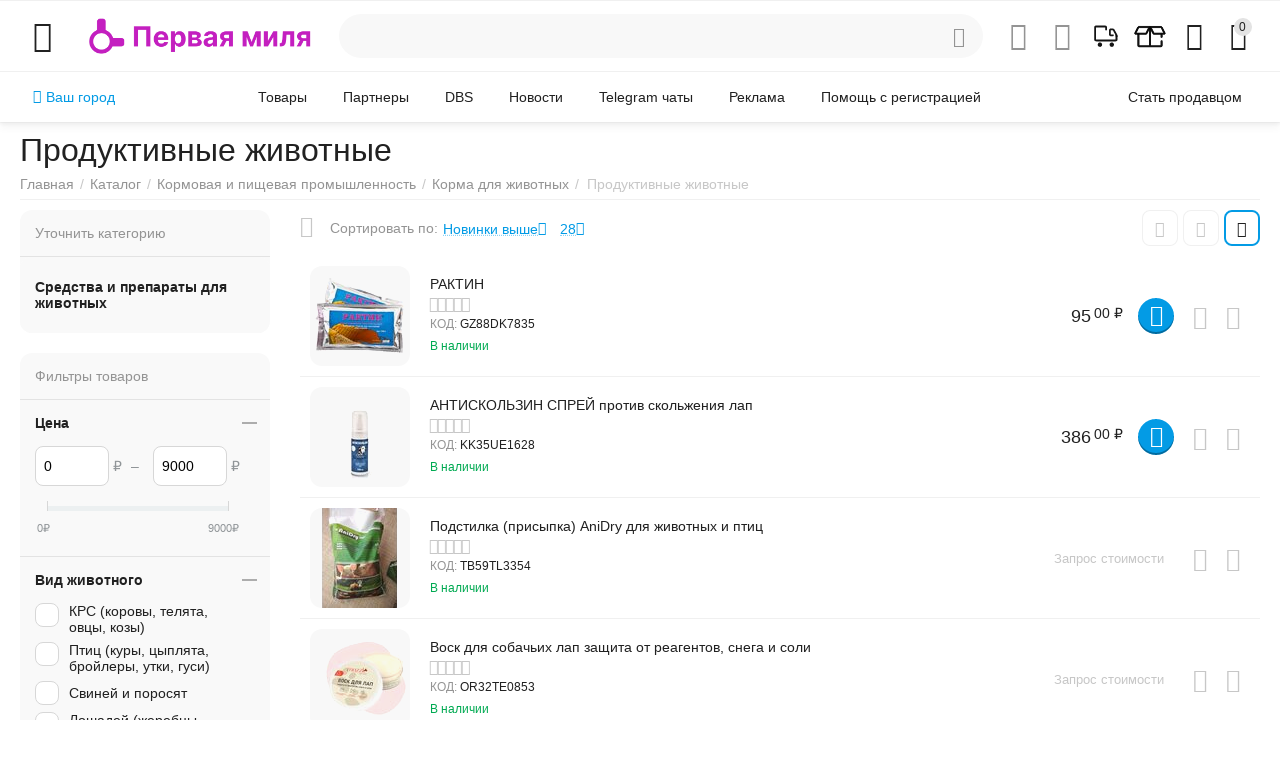

--- FILE ---
content_type: text/html; charset=utf-8
request_url: https://cargo.sale/kormovaya-i-pischevaya-promyshlennost/korma-dlya-zhivotnyh/produkciya-kombikormovoy-promyshlennosti/
body_size: 57521
content:
<!DOCTYPE html>
<html 
class="
sticky-top-panel "    lang="ru"
    dir="ltr"
    class=" "
>
<head>
<title>Продуктивные животные: продукция от производителей на Первой Миле B2B</title>
<meta name="cmsmagazine" content="895b73496fde88f9b6b78ec628663194" />
<base href="https://cargo.sale/" />
<meta http-equiv="Content-Type" content="text/html; charset=utf-8" data-ca-mode="ultimate" />
<meta name="viewport" content="width=device-width, initial-scale=1, user-scalable=no, viewport-fit=cover" />
<meta name="description" content="Реализуйте и приобретайте сырьё, материалы и оборудование напрямую от поставщиков, заводов и производителей в разделе Продуктивные животные, на оптовой площадке промышленных товаров для бизнеса, регистрируйтесь бесплатно и станьте партнером маркетплейса!" />
    <meta name="keywords" content="пищевая промышленность, отрасли пищевой промышленности, кормовая промышленность, товары пищевой отрасли, товары кормовой отрасли, сырье пищевой отрасли, сырье кормовой отрасли, материалы пищевой отрасли, оборудование пищевой отрасли, материалы кормовой от" />

<meta name="format-detection" content="telephone=no">

            <link rel="canonical" href="https://cargo.sale/kormovaya-i-pischevaya-promyshlennost/korma-dlya-zhivotnyh/produkciya-kombikormovoy-promyshlennosti/" />
                    <link rel="next" href="https://cargo.sale/kormovaya-i-pischevaya-promyshlennost/korma-dlya-zhivotnyh/produkciya-kombikormovoy-promyshlennosti/page-2/" />
    


<meta property="og:type" content="website" />
<meta property="og:locale" content="ru_RU" />
<meta property="og:title" content="Продуктивные животные: продукция от производителей на Первой Миле B2B" />
<meta property="og:description" content="Реализуйте и приобретайте сырьё, материалы и оборудование напрямую от поставщиков, заводов и производителей в разделе Продуктивные животные, на оптовой площадке промышленных товаров для бизнеса, регистрируйтесь бесплатно и станьте партнером маркетплейса!" />
<meta property="og:url" content="https://cargo.sale/kormovaya-i-pischevaya-promyshlennost/korma-dlya-zhivotnyh/produkciya-kombikormovoy-promyshlennosti/" />
     	<meta property="og:image" content=" https://cargo.sale/images/logos/20/logo_b2b_cargo.sale.webp"/>

    <meta name="theme-color" content="#ffffff">
<!-- Google tag (gtag.js) -->
<script async src="https://www.googletagmanager.com/gtag/js?id=G-C9ZGHYRS75"></script>
<script>
  window.dataLayer = window.dataLayer || [];
  function gtag(){dataLayer.push(arguments);}
  gtag('js', new Date());

  gtag('config', 'G-C9ZGHYRS75');
</script>
    <link href="https://cargo.sale/images/logos/20/favicon.png" rel="shortcut icon" type="image/png" />

<link rel="preload" crossorigin="anonymous" as="font" href="https://cargo.sale/design/themes/abt__unitheme2/media/custom_fonts/MuseoSansBlack.woff?1769161218" type="font/woff" />
<link type="text/css" rel="stylesheet" href="https://cargo.sale/var/cache/misc/assets/design/themes/abt__unitheme2/css/standalone.ead1281ce64e0bbebebd3f5e966eeefe.css?1768473389" />
<link rel="preconnect" href="https://fonts.googleapis.com">
<link rel="preconnect" href="https://fonts.gstatic.com" crossorigin>
<link href="https://fonts.googleapis.com/css2?family=Inter:wght@400;500;600;700;800&display=swap" rel="stylesheet">
<link rel="stylesheet" href="https://unpkg.com/swiper/swiper-bundle.min.css" />
<link href="https://cdn.jsdelivr.net/jquery.suggestions/17.2/css/suggestions.css" type="text/css" rel="stylesheet" /><!-- Google Tag Manager -->
<script data-no-defer>(function(w,d,s,l,i){w[l]=w[l]||[];w[l].push({'gtm.start':
new Date().getTime(),event:'gtm.js'});var f=d.getElementsByTagName(s)[0],
j=d.createElement(s),dl=l!='dataLayer'?'&l='+l:'';j.async=true;j.src=
'https://www.googletagmanager.com/gtm.js?id='+i+dl;f.parentNode.insertBefore(j,f);
})(window,document,'script','dataLayer','G-C9ZGHYRS75');</script>
<!-- End Google Tag Manager -->



<!-- Inline script moved to the bottom of the page -->
<!-- Inline script moved to the bottom of the page -->

<!-- Inline script moved to the bottom of the page -->
<!-- Inline script moved to the bottom of the page --></head>

<body>
    <!-- Google Tag Manager (noscript) -->
<noscript><iframe src="https://www.googletagmanager.com/ns.html?id=G-C9ZGHYRS75"
height="0" width="0" style="display:none;visibility:hidden"></iframe></noscript>
<!-- End Google Tag Manager (noscript) -->        
        <div class="ty-tygh  " data-ca-element="mainContainer" id="tygh_container">

        <div id="ajax_overlay" class="ty-ajax-overlay"></div>
<div id="ajax_loading_box" class="ty-ajax-loading-box"></div>
        <div class="cm-notification-container notification-container">
</div>


 
        <div class="ty-helper-container "
                    id="tygh_main_container">
                                             
<div class="tygh-top-panel clearfix">
                <div class="container-fluid  top-grid">
                                                
    
        </div>
    

</div>

<div class="tygh-header clearfix">
                <div class="container-fluid  header-grid light-header v2">
                                                
                <div class="container-fluid-row">
<div class="row-fluid ">        <div class="span16 top-menu-grid " >
                    <div class="row-fluid ">        <div class="span4 top-logo " >
                    <div id="sw_dropdown_1344" class="ut2-sp-n cm-combination cm-abt--ut2-toggle-scroll  cm-external-triggered"><i class="ut2-icon-outline-menu"></i></div><div id="dropdown_1344" class="ut2-sw-b hidden cm-external-click" data-ca-external-click-id="sw_dropdown_1344"></div><div class="ut2-sw-w"><div class="ut2-scroll"><div class="ut2-sw"><div class="ut2-sp-f cm-combination cm-abt--ut2-toggle-scroll" id="off_dropdown_1344" style="display:none;"><i class="ut2-icon-baseline-close"></i></div><div class="ut2-rb ut_blockcolor"><div class="ty-logo-container 3333333333333">
    
            <a href="https://cargo.sale/" title="b2b маркетплейс – площадка для торговли промышленными товарами, сырьем и материалами оптовым покупателям, поставщикам и производителям продукции."> 
        

                                                                                                                                                                    <img class="ty-pict  ty-logo-container__image   cm-image 
" id="det_img_4218806303"  src="https://cargo.sale/images/logos/20/logo_b2b_cargo.sale.webp"
  width="1688" height="363" alt="b2b маркетплейс – площадка для торговли промышленными товарами, сырьем и материалами оптовым покупателям, поставщикам и производителям продукции." title="b2b маркетплейс – площадка для торговли промышленными товарами, сырьем и материалами оптовым покупателям, поставщикам и производителям продукции." id="det_img_4218806303" src="https://cargo.sale/images/logos/20/logo_b2b_cargo.sale.webp" 
 />
    
        
            
    
            </a>
    </div></div><div class="ut2-fm-delimiter"></div><nav class="ut2-fm "><div class="ut2-fmbtm hidden">Назад к главному</div><div class="ut2-fmw"><div class="ut2-lfl ">

                                                                                                                                                                                        <img class="ty-pict  ut2-lfl-icon   cm-image 
"   src="https://cargo.sale/images/abt__ut2/menu-with-icon/21/kat_icon_13.webp"
  alt="" title="" width="512" height="512" src="https://cargo.sale/images/abt__ut2/menu-with-icon/21/kat_icon_13.webp" 
 />
    
        
            
<p><a href="https://cargo.sale/partners/"><span>Партнеры</span><br><em>Все партнеры маркетплейса </em></a></p></div><div class="ut2-lfl ">

                                                                                                                                                                                        <img class="ty-pict  ut2-lfl-icon   cm-image 
"   src="https://cargo.sale/images/abt__ut2/menu-with-icon/21/kai_icon_12.webp"
  alt="" title="" width="512" height="512" src="https://cargo.sale/images/abt__ut2/menu-with-icon/21/kai_icon_12.webp" 
 />
    
        
            
<p><a href="pricing/"><span>Стать продавцом</span><span class="m-label" style="color:#ffffff;background-color:#bc38bc;border: 1px solid #bc38bc;">БЕСПЛАТНО</span><br><em>Присоединитесь к b2b маркетплейсу и начните продавать!</em></a></p></div></div></nav><div class="ut2-fm-delimiter"></div><nav class="ut2-fm "><div class="ut2-fmbtm hidden">Назад к главному</div><div class="ut2-fmw"><div class="ut2-lfl "><p><a href="https://cargo.sale/o-marketplace/"><span>О маркетплейсе</span></a></p></div><div class="ut2-lfl "><p><a href="https://cargo.sale/pomosch-s-registraciey/"><span>Помощь с регистрацией</span></a></p></div><div class="ut2-lfl "><p><a href="https://cargo.sale/novosti/"><span>Новости </span></a></p></div><div class="ut2-lfl "><p><a href="https://cargo.sale/chaty-telegram/"><span>Telegram чаты</span></a></p></div><div class="ut2-lfl "><p><a href="https://cargo.sale/obratnaya-svyaz/"><span>Обратная связь</span></a></p></div><div class="ut2-lfl "><p><a href="https://cargo.sale/reklama/"><span>Реклама </span></a></p></div></div></nav><div class="ut2-fm-delimiter"></div><nav class="ut2-fm "><div class="ut2-fmbtm hidden">Назад к главному</div><div class="ut2-fmw"><div class="ut2-lfl ">

                                                                                                                                                                                        <img class="ty-pict  ut2-lfl-icon   cm-image 
"   src="https://cargo.sale/images/abt__ut2/menu-with-icon/8/kai_icon_1.webp"
  alt="" title="" width="512" height="512" src="https://cargo.sale/images/abt__ut2/menu-with-icon/8/kai_icon_1.webp" 
 />
    
        
            
<p><a href="selskokhozyaystvennaya-promyshlennost/"><span>Сельскохозяйственная промышленность</span></a></p><i></i><div class="ut2-slw"><div class="ut2-lsl ut2-lsl__more"><p><a href="https://cargo.sale/selskokhozyaystvennaya-promyshlennost/rastenievodstvo/">Растениеводство</a></p><div class="ut2-tlw"><span class="ut2-lsl__more-link" onClick="$(this).parent().find('a').removeClass('hidden');$(this).addClass('hidden');"><span>Еще</span></span><a href="https://cargo.sale/selskokhozyaystvennaya-promyshlennost/rastenievodstvo/zerno/" class="">Зерно</a><a href="https://cargo.sale/selskokhozyaystvennaya-promyshlennost/rastenievodstvo/ovoschi/" class="">Овощи</a><a href="https://cargo.sale/selskokhozyaystvennaya-promyshlennost/rastenievodstvo/zelen/" class="">Зелень</a><a href="https://cargo.sale/selskokhozyaystvennaya-promyshlennost/rastenievodstvo/frukty/" class="">Фрукты</a><a href="https://cargo.sale/selskokhozyaystvennaya-promyshlennost/rastenievodstvo/yagody/" class="">Ягоды</a><a href="https://cargo.sale/selskokhozyaystvennaya-promyshlennost/rastenievodstvo/orehi/" class=" hidden">Орехи</a><a href="https://cargo.sale/selskokhozyaystvennaya-promyshlennost/rastenievodstvo/griby/" class=" hidden">Грибы</a><a href="https://cargo.sale/selskokhozyaystvennaya-promyshlennost/rastenievodstvo/vodorosli/" class=" hidden">Водоросли</a><a href="https://cargo.sale/selskokhozyaystvennaya-promyshlennost/rastenievodstvo/semena-sazhency/" class=" hidden">Семена, саженцы</a></div></div><div class="ut2-lsl ut2-lsl__more"><p><a href="https://cargo.sale/selskokhozyaystvennaya-promyshlennost/zhivotnovodstvo/">Животноводство</a></p><div class="ut2-tlw"><span class="ut2-lsl__more-link" onClick="$(this).parent().find('a').removeClass('hidden');$(this).addClass('hidden');"><span>Еще</span></span><a href="https://cargo.sale/selskokhozyaystvennaya-promyshlennost/zhivotnovodstvo/rybovodstvo/" class="">Рыбоводство</a><a href="https://cargo.sale/selskokhozyaystvennaya-promyshlennost/zhivotnovodstvo/skotovodstvo/" class="">Скотоводство</a><a href="https://cargo.sale/selskokhozyaystvennaya-promyshlennost/zhivotnovodstvo/pticevodstvo/" class="">Птицеводство</a><a href="https://cargo.sale/selskokhozyaystvennaya-promyshlennost/zhivotnovodstvo/ovcevodstvo/" class="">Овцеводство</a><a href="https://cargo.sale/selskokhozyaystvennaya-promyshlennost/zhivotnovodstvo/svinovodstvo/" class="">Свиноводство</a><a href="https://cargo.sale/selskokhozyaystvennaya-promyshlennost/zhivotnovodstvo/pchelovodstvo/" class=" hidden">Пчеловодство</a><a href="https://cargo.sale/selskokhozyaystvennaya-promyshlennost/zhivotnovodstvo/krolikovodstvo/" class=" hidden">Кролиководство</a><a href="https://cargo.sale/selskokhozyaystvennaya-promyshlennost/zhivotnovodstvo/verblyudovodstvo/" class=" hidden">Верблюдоводство</a><a href="https://cargo.sale/selskokhozyaystvennaya-promyshlennost/zhivotnovodstvo/konevodstvo/" class=" hidden">Коневодство</a><a href="https://cargo.sale/selskokhozyaystvennaya-promyshlennost/zhivotnovodstvo/kozovodstvo/" class=" hidden">Козоводство</a><a href="https://cargo.sale/selskokhozyaystvennaya-promyshlennost/zhivotnovodstvo/zverovodstvo/" class=" hidden">Звероводство</a><a href="https://cargo.sale/selskokhozyaystvennaya-promyshlennost/zhivotnovodstvo/olenevodstvo/" class=" hidden">Оленеводство</a><a href="https://cargo.sale/selskokhozyaystvennaya-promyshlennost/zhivotnovodstvo/nasekomovodstvo/" class=" hidden">Насекомоводство</a></div></div><div class="ut2-lsl"><p><a href="https://cargo.sale/selskokhozyaystvennaya-promyshlennost/produkciya-zhivotnovodstva/">Продукция животноводства</a></p><div class="ut2-tlw"><a href="https://cargo.sale/selskokhozyaystvennaya-promyshlennost/produkciya-zhivotnovodstva/moloko-syroe/" class="">Молоко сырое</a><a href="https://cargo.sale/selskokhozyaystvennaya-promyshlennost/produkciya-zhivotnovodstva/syre-pushno-mehovoe/" class="">Сырье пушно-меховое</a><a href="https://cargo.sale/selskokhozyaystvennaya-promyshlennost/produkciya-zhivotnovodstva/syre-pero-puhovoe/" class="">Сырье перо-пуховое</a><a href="https://cargo.sale/selskokhozyaystvennaya-promyshlennost/produkciya-zhivotnovodstva/shkury-i-kozhi/" class="">Шкуры и кожи</a><a href="https://cargo.sale/selskokhozyaystvennaya-promyshlennost/produkciya-zhivotnovodstva/navoz/" class="">Навоз</a></div></div><div class="ut2-lsl"><p><a href="https://cargo.sale/selskokhozyaystvennaya-promyshlennost/korma-dlya-zhivotnyh/">Корма для животных</a></p></div><div class="ut2-lsl"><p><a href="https://cargo.sale/selskokhozyaystvennaya-promyshlennost/udobreniya-i-soedineniya-azotnye/">Удобрения и соединения азотные</a></p></div><div class="ut2-lsl"><p><a href="https://cargo.sale/selskokhozyaystvennaya-promyshlennost/pesticidy-i-agrohimicheskie-produkty/">Пестициды и агрохимические продукты </a></p></div><div class="ut2-lsl"><p><a href="https://cargo.sale/selskokhozyaystvennaya-promyshlennost/oborudovanie-dlya-selskogo-hozyaystva/">Оборудование для сельского хозяйства</a></p></div></div></div><div class="ut2-lfl ">

                                                                                                                                                                                        <img class="ty-pict  ut2-lfl-icon   cm-image 
"   src="https://cargo.sale/images/abt__ut2/menu-with-icon/21/kat_icon_2.webp"
  alt="" title="" width="512" height="512" src="https://cargo.sale/images/abt__ut2/menu-with-icon/21/kat_icon_2.webp" 
 />
    
        
            
<p><a href="kormovaya-i-pischevaya-promyshlennost/"><span>Кормовая и пищевая промышленность</span></a></p><i></i><div class="ut2-slw"><div class="ut2-lsl"><p class="ut2-fm-active-item"><a href="https://cargo.sale/kormovaya-i-pischevaya-promyshlennost/korma-dlya-zhivotnyh/">Корма для животных</a></p><div class="ut2-tlw"><a href="https://cargo.sale/kormovaya-i-pischevaya-promyshlennost/korma-dlya-zhivotnyh/korma-dlya-zhivotnyh/" class="">Непродуктивные животные</a><a href="https://cargo.sale/kormovaya-i-pischevaya-promyshlennost/korma-dlya-zhivotnyh/produkciya-kombikormovoy-promyshlennosti/" class=" ut2-fm-active-item">Продуктивные животные</a></div></div><div class="ut2-lsl"><p><a href="https://cargo.sale/kormovaya-i-pischevaya-promyshlennost/myaso-i-myasnye-produkty/">Мясо и мясные продукты</a></p><div class="ut2-tlw"><a href="https://cargo.sale/kormovaya-i-pischevaya-promyshlennost/myaso-i-myasnye-produkty/myaso-krupnyh-zhivotnyh/" class="">Мясо крупных животных</a><a href="https://cargo.sale/kormovaya-i-pischevaya-promyshlennost/myaso-i-myasnye-produkty/myaso-pticy/" class="">Мясо птицы</a><a href="https://cargo.sale/kormovaya-i-pischevaya-promyshlennost/myaso-i-myasnye-produkty/myasnaya-produkciya/" class="">Мясная продукция</a></div></div><div class="ut2-lsl"><p><a href="https://cargo.sale/kormovaya-i-pischevaya-promyshlennost/ryba-i-ryboprodukty/">Рыба и рыбопродукты</a></p><div class="ut2-tlw"><a href="https://cargo.sale/kormovaya-i-pischevaya-promyshlennost/ryba-i-ryboprodukty/produkciya-iz-ryby-svezhaya-ohlazhdennaya-ili-morozhenaya/" class="">Продукция из рыбы свежая, охлажденная или мороженая</a><a href="https://cargo.sale/kormovaya-i-pischevaya-promyshlennost/ryba-i-ryboprodukty/prigotovlennaya-konservirovannaya-ryba/" class="">Приготовленная, консервированная рыба</a><a href="https://cargo.sale/kormovaya-i-pischevaya-promyshlennost/ryba-i-ryboprodukty/ikra/" class="">Икра</a><a href="https://cargo.sale/kormovaya-i-pischevaya-promyshlennost/ryba-i-ryboprodukty/rakoobraznye-mollyuski/" class="">Ракообразные, моллюски</a></div></div><div class="ut2-lsl"><p><a href="https://cargo.sale/kormovaya-i-pischevaya-promyshlennost/moloko-i-molochnaya-produkciya/">Молоко и молочная продукция</a></p><div class="ut2-tlw"><a href="https://cargo.sale/kormovaya-i-pischevaya-promyshlennost/moloko-i-molochnaya-produkciya/moloko-i-slivki/" class="">Молоко и сливки</a><a href="https://cargo.sale/kormovaya-i-pischevaya-promyshlennost/moloko-i-molochnaya-produkciya/maslo-slivochnoe-toplenoe-rastitelnoe/" class="">Масло сливочное, топленое, растительное</a><a href="https://cargo.sale/kormovaya-i-pischevaya-promyshlennost/moloko-i-molochnaya-produkciya/syry-produkty-syrnye-i-tvorog/" class="">Сыры, продукты сырные и творог</a><a href="https://cargo.sale/kormovaya-i-pischevaya-promyshlennost/moloko-i-molochnaya-produkciya/morozhenoe/" class="">Мороженое</a></div></div><div class="ut2-lsl"><p><a href="https://cargo.sale/kormovaya-i-pischevaya-promyshlennost/mukomolno-krupyanye-produkty/">Мукомольно-крупяные продукты</a></p><div class="ut2-tlw"><a href="https://cargo.sale/kormovaya-i-pischevaya-promyshlennost/mukomolno-krupyanye-produkty/muka-i-smesi/" class="">Мука и смеси</a><a href="https://cargo.sale/kormovaya-i-pischevaya-promyshlennost/mukomolno-krupyanye-produkty/krupa/" class="">Крупа</a><a href="https://cargo.sale/kormovaya-i-pischevaya-promyshlennost/mukomolno-krupyanye-produkty/otrubi-i-vysevki/" class="">Отруби и высевки</a><a href="https://cargo.sale/kormovaya-i-pischevaya-promyshlennost/mukomolno-krupyanye-produkty/krahmal-drozhzhi/" class="">Крахмал, дрожжи</a></div></div><div class="ut2-lsl ut2-lsl__more"><p><a href="https://cargo.sale/kormovaya-i-pischevaya-promyshlennost/masla-i-zhiry/">Масла, жиры, соусы</a></p><div class="ut2-tlw"><span class="ut2-lsl__more-link" onClick="$(this).parent().find('a').removeClass('hidden');$(this).addClass('hidden');"><span>Еще</span></span><a href="https://cargo.sale/kormovaya-i-pischevaya-promyshlennost/masla-i-zhiry/zhivotnye-nerafinirovannye/" class="">Животные нерафинированные</a><a href="https://cargo.sale/kormovaya-i-pischevaya-promyshlennost/masla-i-zhiry/rastitelnye-nerafinirovannye/" class="">Растительные нерафинированные</a><a href="https://cargo.sale/kormovaya-i-pischevaya-promyshlennost/masla-i-zhiry/rastitelnye-rafinirovannye/" class="">Растительные рафинированные</a><a href="https://cargo.sale/kormovaya-i-pischevaya-promyshlennost/masla-i-zhiry/lint-hlopkovyy/" class="">Линт хлопковый</a><a href="https://cargo.sale/kormovaya-i-pischevaya-promyshlennost/masla-i-zhiry/zhmyh/" class="">Жмых</a><a href="https://cargo.sale/kormovaya-i-pischevaya-promyshlennost/masla-i-zhiry/voski-degra-othody/" class=" hidden">Воски, дегра, отходы</a><a href="https://cargo.sale/kormovaya-i-pischevaya-promyshlennost/masla-i-zhiry/margarin/" class=" hidden">Маргарин</a><a href="https://cargo.sale/kormovaya-i-pischevaya-promyshlennost/masla-i-zhiry/sousy/" class=" hidden">Соусы</a></div></div><div class="ut2-lsl ut2-lsl__more"><p><a href="https://cargo.sale/kormovaya-i-pischevaya-promyshlennost/frukty-i-ovoschi-pererabotannye-i-konservirovannye/">Фрукты и овощи переработанные и консервированные</a></p><div class="ut2-tlw"><span class="ut2-lsl__more-link" onClick="$(this).parent().find('a').removeClass('hidden');$(this).addClass('hidden');"><span>Еще</span></span><a href="https://cargo.sale/kormovaya-i-pischevaya-promyshlennost/frukty-i-ovoschi-pererabotannye-i-konservirovannye/soki/" class="">Соки</a><a href="https://cargo.sale/kormovaya-i-pischevaya-promyshlennost/frukty-i-ovoschi-pererabotannye-i-konservirovannye/nektary/" class="">Нектары </a><a href="https://cargo.sale/kormovaya-i-pischevaya-promyshlennost/frukty-i-ovoschi-pererabotannye-i-konservirovannye/morsy/" class="">Морсы</a><a href="https://cargo.sale/kormovaya-i-pischevaya-promyshlennost/frukty-i-ovoschi-pererabotannye-i-konservirovannye/myakot-fruktovaya/" class="">Мякоть фруктовая</a><a href="https://cargo.sale/kormovaya-i-pischevaya-promyshlennost/frukty-i-ovoschi-pererabotannye-i-konservirovannye/pyure/" class="">Пюре</a><a href="https://cargo.sale/kormovaya-i-pischevaya-promyshlennost/frukty-i-ovoschi-pererabotannye-i-konservirovannye/kartofel-pererabotannyy-i-konservirovannyy/" class=" hidden">Картофель переработанный и консервированный</a></div></div><div class="ut2-lsl"><p><a href="https://cargo.sale/kormovaya-i-pischevaya-promyshlennost/hlebobulochnye-i-muchnye-konditerskie/">Хлебобулочные и мучные кондитерские</a></p><div class="ut2-tlw"><a href="https://cargo.sale/kormovaya-i-pischevaya-promyshlennost/hlebobulochnye-i-muchnye-konditerskie/torty-pirozhnye-muchnye-izdeliya/" class="">Торты, пирожные, мучные изделия</a><a href="https://cargo.sale/kormovaya-i-pischevaya-promyshlennost/hlebobulochnye-i-muchnye-konditerskie/suhari-i-pechene/" class="">Сухари и печенье</a><a href="https://cargo.sale/kormovaya-i-pischevaya-promyshlennost/hlebobulochnye-i-muchnye-konditerskie/makaronnye-izdeliya/" class="">Макаронные изделия </a></div></div><div class="ut2-lsl ut2-lsl__more"><p><a href="https://cargo.sale/kormovaya-i-pischevaya-promyshlennost/produkty-pischevye-prochie/">Продукты пищевые</a></p><div class="ut2-tlw"><span class="ut2-lsl__more-link" onClick="$(this).parent().find('a').removeClass('hidden');$(this).addClass('hidden');"><span>Еще</span></span><a href="https://cargo.sale/kormovaya-i-pischevaya-promyshlennost/produkty-pischevye-prochie/sahar/" class="">Сахар</a><a href="https://cargo.sale/kormovaya-i-pischevaya-promyshlennost/produkty-pischevye-prochie/kakao-shokolad/" class="">Какао, шоколад</a><a href="https://cargo.sale/kormovaya-i-pischevaya-promyshlennost/produkty-pischevye-prochie/chay-i-kofe/" class="">Чай и кофе</a><a href="https://cargo.sale/kormovaya-i-pischevaya-promyshlennost/produkty-pischevye-prochie/pripravy-i-pryanosti/" class="">Приправы, пряности, добавки</a><a href="https://cargo.sale/kormovaya-i-pischevaya-promyshlennost/produkty-pischevye-prochie/gotovaya-produkciya/" class="">Готовая продукция </a><a href="https://cargo.sale/kormovaya-i-pischevaya-promyshlennost/produkty-pischevye-prochie/detskoe-i-dieticheskoe-pitanie/" class=" hidden">Детское и диетическое питание</a><a href="https://cargo.sale/kormovaya-i-pischevaya-promyshlennost/produkty-pischevye-prochie/sneki/" class=" hidden">Снеки</a><a href="https://cargo.sale/kormovaya-i-pischevaya-promyshlennost/produkty-pischevye-prochie/pischevye-dobavki/" class=" hidden">Пищевые добавки </a><a href="https://cargo.sale/kormovaya-i-pischevaya-promyshlennost/produkty-pischevye-prochie/med-varene/" class=" hidden">Мед, варенье </a></div></div><div class="ut2-lsl"><p><a href="https://cargo.sale/kormovaya-i-pischevaya-promyshlennost/othody-pischevye/">Отходы пищевые</a></p></div><div class="ut2-lsl ut2-lsl__show_more"><div class="ty-menu__submenu-alt-link"><a class="ty-btn-text" href="kormovaya-i-pischevaya-promyshlennost/" title="">Больше Кормовая и пищевая промышленность <i class="text-arrow">&rarr;</i></a></div></div></div></div><div class="ut2-lfl kai_snoska">

                                                                                                                                                                                        <img class="ty-pict  ut2-lfl-icon   cm-image 
"   src="https://cargo.sale/images/abt__ut2/menu-with-icon/21/kat_icon_3.webp"
  alt="" title="" width="512" height="512" src="https://cargo.sale/images/abt__ut2/menu-with-icon/21/kat_icon_3.webp" 
 />
    
        
            
<p><a href="/lesnaya-promyshlennost"><span>Лесная промышленность</span></a></p><i></i><div class="ut2-slw"><div class="ut2-lsl ut2-lsl__more"><p><a href="https://cargo.sale/lesnaya-promyshlennost/lesomaterialy-hvoynye-listvennye-tropicheskie/">Лесоматериалы (хвойные, лиственные, тропические)</a></p><div class="ut2-tlw"><span class="ut2-lsl__more-link" onClick="$(this).parent().find('a').removeClass('hidden');$(this).addClass('hidden');"><span>Еще</span></span><a href="https://cargo.sale/lesnaya-promyshlennost/lesomaterialy-hvoynye-listvennye-tropicheskie/balansy/" class="">Балансы</a><a href="https://cargo.sale/lesnaya-promyshlennost/lesomaterialy-hvoynye-listvennye-tropicheskie/pilovochnik/" class="">Пиловочник</a><a href="https://cargo.sale/lesnaya-promyshlennost/lesomaterialy-hvoynye-listvennye-tropicheskie/rudstoyka/" class="">Рудстойка</a><a href="https://cargo.sale/lesnaya-promyshlennost/lesomaterialy-hvoynye-listvennye-tropicheskie/speckryazh/" class="">Спецкряж</a><a href="https://cargo.sale/lesnaya-promyshlennost/lesomaterialy-hvoynye-listvennye-tropicheskie/tehsyre/" class="">Техсырье</a><a href="https://cargo.sale/lesnaya-promyshlennost/lesomaterialy-hvoynye-listvennye-tropicheskie/fankryazh/" class=" hidden">Фанкряж</a></div></div><div class="ut2-lsl ut2-lsl__more"><p><a href="https://cargo.sale/lesnaya-promyshlennost/pilomaterialy-hvoynye-listvennye-tropicheskie/">Пиломатериалы (хвойные, лиственные, тропические)</a></p><div class="ut2-tlw"><span class="ut2-lsl__more-link" onClick="$(this).parent().find('a').removeClass('hidden');$(this).addClass('hidden');"><span>Еще</span></span><a href="https://cargo.sale/lesnaya-promyshlennost/pilomaterialy-hvoynye-listvennye-tropicheskie/nekondiciya-brak/" class="">Некондиция, Брак</a><a href="https://cargo.sale/lesnaya-promyshlennost/pilomaterialy-hvoynye-listvennye-tropicheskie/neobreznye-bez-sushki-suhie/" class="">Необрезные (Без Сушки, Сухие)</a><a href="https://cargo.sale/lesnaya-promyshlennost/pilomaterialy-hvoynye-listvennye-tropicheskie/obreznye-bez-sushki-suhie/" class="">Обрезные (Без Сушки, Сухие)</a><a href="https://cargo.sale/lesnaya-promyshlennost/pilomaterialy-hvoynye-listvennye-tropicheskie/pilokorote-do-1-8m/" class="">Пилокоротье (до 1,8м)</a><a href="https://cargo.sale/lesnaya-promyshlennost/pilomaterialy-hvoynye-listvennye-tropicheskie/radialnye/" class="">Радиальные</a><a href="https://cargo.sale/lesnaya-promyshlennost/pilomaterialy-hvoynye-listvennye-tropicheskie/sortirovannye-po-prochnosti/" class=" hidden">Сортированные по прочности</a><a href="https://cargo.sale/lesnaya-promyshlennost/pilomaterialy-hvoynye-listvennye-tropicheskie/stroganye-kalibrovannye/" class=" hidden">Строганые / Калиброванные</a></div></div><div class="ut2-lsl"><p><a href="https://cargo.sale/lesnaya-promyshlennost/obrabotannye-pilomaterialy/">Обработанные пиломатериалы</a></p><div class="ut2-tlw"><a href="https://cargo.sale/lesnaya-promyshlennost/obrabotannye-pilomaterialy/zagotovki-massivnye/" class="">Заготовки</a><a href="https://cargo.sale/lesnaya-promyshlennost/obrabotannye-pilomaterialy/ocilindrovannye-materialy/" class="">Оцилиндрованные материалы</a><a href="https://cargo.sale/lesnaya-promyshlennost/obrabotannye-pilomaterialy/termomodificirovannie/" class="">Термомодифицированние</a><a href="https://cargo.sale/lesnaya-promyshlennost/obrabotannye-pilomaterialy/impregnirovannye-materialy/" class="">Импрегнированные материалы</a></div></div><div class="ut2-lsl ut2-lsl__more"><p><a href="https://cargo.sale/lesnaya-promyshlennost/plity-dvp-dsp-mdf-osp/">Древесные плиты </a></p><div class="ut2-tlw"><span class="ut2-lsl__more-link" onClick="$(this).parent().find('a').removeClass('hidden');$(this).addClass('hidden');"><span>Еще</span></span><a href="https://cargo.sale/lesnaya-promyshlennost/plity-dvp-dsp-mdf-osp/dvp-ldvp/" class="">ДВП, ЛДВП</a><a href="https://cargo.sale/lesnaya-promyshlennost/plity-dvp-dsp-mdf-osp/dsp-ldsp/" class="">ДСП, ЛДСП</a><a href="https://cargo.sale/lesnaya-promyshlennost/plity-dvp-dsp-mdf-osp/mdf-lmdf/" class="">МДФ, ЛМДФ</a><a href="https://cargo.sale/lesnaya-promyshlennost/plity-dvp-dsp-mdf-osp/hdf-lhdf/" class="">ХДФ, ЛХДФ</a><a href="https://cargo.sale/lesnaya-promyshlennost/plity-dvp-dsp-mdf-osp/osp-osb/" class="">ОСП, OSB</a><a href="https://cargo.sale/lesnaya-promyshlennost/plity-dvp-dsp-mdf-osp/fibrolitovye-plity/" class=" hidden">Фибролитовые плиты</a><a href="https://cargo.sale/lesnaya-promyshlennost/plity-dvp-dsp-mdf-osp/csp/" class=" hidden">ЦСП</a></div></div><div class="ut2-lsl"><p><a href="https://cargo.sale/lesnaya-promyshlennost/otdelka-i-dekorirovanie/">Отделочные материалы и декорирование</a></p><div class="ut2-tlw"><a href="https://cargo.sale/lesnaya-promyshlennost/otdelka-i-dekorirovanie/shpon/" class="">Шпон</a><a href="https://cargo.sale/lesnaya-promyshlennost/otdelka-i-dekorirovanie/fanera-lvl/" class="">Фанера, ЛВЛ</a><a href="https://cargo.sale/lesnaya-promyshlennost/otdelka-i-dekorirovanie/pogonazh-uchet-v-pogonnyh-m/" class="">Погонаж</a><a href="https://cargo.sale/lesnaya-promyshlennost/otdelka-i-dekorirovanie/otdelka-sten/" class="">Отделка стен</a></div></div><div class="ut2-lsl"><p><a href="https://cargo.sale/lesnaya-promyshlennost/mebelnye-materialy/">Мебельные материалы</a></p><div class="ut2-tlw"><a href="https://cargo.sale/lesnaya-promyshlennost/mebelnye-materialy/mebel-stolyarnye-izdeliya/" class="">Столярные изделия, мебель</a><a href="https://cargo.sale/lesnaya-promyshlennost/mebelnye-materialy/plity-massiv-mebelnyy-schit/" class="">Плиты массив, Мебельный щит</a></div></div><div class="ut2-lsl ut2-lsl__more"><p><a href="https://cargo.sale/lesnaya-promyshlennost/domostroenie/">Дома, Постройки, Ограды</a></p><div class="ut2-tlw"><span class="ut2-lsl__more-link" onClick="$(this).parent().find('a').removeClass('hidden');$(this).addClass('hidden');"><span>Еще</span></span><a href="https://cargo.sale/lesnaya-promyshlennost/domostroenie/doma-postroyki-ogrady/" class="">Постройки из древесины</a><a href="https://cargo.sale/lesnaya-promyshlennost/domostroenie/stropilnye-sistemy/" class="">Стропильные системы</a><a href="https://cargo.sale/lesnaya-promyshlennost/domostroenie/krovelnyy-gont/" class="">Кровельные материалы</a><a href="https://cargo.sale/lesnaya-promyshlennost/domostroenie/obshivochnye-doski-vagonka/" class="">Обшивочные доски, вагонка</a><a href="https://cargo.sale/lesnaya-promyshlennost/domostroenie/napolnye-pokrytiya/" class="">Напольные покрытия</a><a href="https://cargo.sale/lesnaya-promyshlennost/domostroenie/lestnicy-elementy-lestnic/" class=" hidden">Лестницы и их элементы</a><a href="https://cargo.sale/lesnaya-promyshlennost/domostroenie/okna/" class=" hidden">Окна</a><a href="https://cargo.sale/lesnaya-promyshlennost/domostroenie/podokonniki/" class=" hidden">Подоконники</a><a href="https://cargo.sale/lesnaya-promyshlennost/domostroenie/dveri-korobka/" class=" hidden">Двери, Коробка</a><a href="https://cargo.sale/lesnaya-promyshlennost/domostroenie/fasady/" class=" hidden">Фасады</a></div></div><div class="ut2-lsl ut2-lsl__more"><p><a href="https://cargo.sale/lesnaya-promyshlennost/melkotovarnye-izdeliya-v-sht/">Короткомерные пиломатериалы </a></p><div class="ut2-tlw"><span class="ut2-lsl__more-link" onClick="$(this).parent().find('a').removeClass('hidden');$(this).addClass('hidden');"><span>Еще</span></span><a href="https://cargo.sale/lesnaya-promyshlennost/melkotovarnye-izdeliya-v-sht/cherenki/" class="">Черенки</a><a href="https://cargo.sale/lesnaya-promyshlennost/melkotovarnye-izdeliya-v-sht/rukoyatki/" class="">Рукоятки</a><a href="https://cargo.sale/lesnaya-promyshlennost/melkotovarnye-izdeliya-v-sht/veshalki/" class="">Вешалки</a><a href="https://cargo.sale/lesnaya-promyshlennost/melkotovarnye-izdeliya-v-sht/bannye-aksessuary/" class="">Банные аксессуары</a><a href="https://cargo.sale/lesnaya-promyshlennost/melkotovarnye-izdeliya-v-sht/prischepki/" class="">Прищепки</a><a href="https://cargo.sale/lesnaya-promyshlennost/melkotovarnye-izdeliya-v-sht/razdelochnye-doski/" class=" hidden">Разделочные доски</a><a href="https://cargo.sale/lesnaya-promyshlennost/melkotovarnye-izdeliya-v-sht/lozhki-vilki-nozhi/" class=" hidden">Ложки, Вилки, Ножи</a><a href="https://cargo.sale/lesnaya-promyshlennost/melkotovarnye-izdeliya-v-sht/palochki-dlya-edy/" class=" hidden">Палочки для еды</a><a href="https://cargo.sale/lesnaya-promyshlennost/melkotovarnye-izdeliya-v-sht/shampura/" class=" hidden">Шампура</a><a href="https://cargo.sale/lesnaya-promyshlennost/melkotovarnye-izdeliya-v-sht/zubochistki/" class=" hidden">Зубочистки</a><a href="https://cargo.sale/lesnaya-promyshlennost/melkotovarnye-izdeliya-v-sht/palochki-dlya-morozhennogo/" class=" hidden">Палочки для мороженного</a><a href="https://cargo.sale/lesnaya-promyshlennost/melkotovarnye-izdeliya-v-sht/spichki/" class=" hidden">Спички</a></div></div><div class="ut2-lsl ut2-lsl__more"><p><a href="https://cargo.sale/lesnaya-promyshlennost/upakovochnye-materialy/">Упаковочные материалы</a></p><div class="ut2-tlw"><span class="ut2-lsl__more-link" onClick="$(this).parent().find('a').removeClass('hidden');$(this).addClass('hidden');"><span>Еще</span></span><a href="https://cargo.sale/lesnaya-promyshlennost/upakovochnye-materialy/pallety-poddony/" class="">Паллеты, Поддоны, Тара</a><a href="https://cargo.sale/lesnaya-promyshlennost/upakovochnye-materialy/borta-palletnye/" class="">Борта паллетные</a><a href="https://cargo.sale/lesnaya-promyshlennost/upakovochnye-materialy/yaschiki-konteynery-lotki/" class="">Ящики, Контейнеры, Лотки</a><a href="https://cargo.sale/lesnaya-promyshlennost/upakovochnye-materialy/pletenye-izdeliya/" class="">Плетеные изделия</a><a href="https://cargo.sale/lesnaya-promyshlennost/upakovochnye-materialy/katushki/" class="">Катушки</a><a href="https://cargo.sale/lesnaya-promyshlennost/upakovochnye-materialy/kabelnye-barabany/" class=" hidden">Кабельные барабаны</a><a href="https://cargo.sale/lesnaya-promyshlennost/upakovochnye-materialy/bondarnye-izdeliya/" class=" hidden">Бондарные изделия</a></div></div><div class="ut2-lsl"><p><a href="https://cargo.sale/lesnaya-promyshlennost/toplivnye-materialy/">Топливные материалы</a></p><div class="ut2-tlw"><a href="https://cargo.sale/lesnaya-promyshlennost/toplivnye-materialy/drova/" class="">Дрова</a><a href="https://cargo.sale/lesnaya-promyshlennost/toplivnye-materialy/pellety/" class="">Пеллеты</a><a href="https://cargo.sale/lesnaya-promyshlennost/toplivnye-materialy/brikety/" class="">Брикеты</a><a href="https://cargo.sale/lesnaya-promyshlennost/toplivnye-materialy/drevesnyy-ugol/" class="">Древесный уголь</a><a href="https://cargo.sale/lesnaya-promyshlennost/toplivnye-materialy/schepa/" class="">Щепа</a></div></div><div class="ut2-lsl ut2-lsl__more ut2-lsl__show_more"><div class="ty-menu__submenu-alt-link"><a class="ty-btn-text" href="/lesnaya-promyshlennost" title="">Больше Лесная промышленность <i class="text-arrow">&rarr;</i></a></div></div></div></div><div class="ut2-lfl ">

                                                                                                                                                                                        <img class="ty-pict  ut2-lfl-icon   cm-image 
"   src="https://cargo.sale/images/abt__ut2/menu-with-icon/21/kat_icon_4.webp"
  alt="" title="" width="512" height="512" src="https://cargo.sale/images/abt__ut2/menu-with-icon/21/kat_icon_4.webp" 
 />
    
        
            
<p><a href="stroitelnaya-promyshlennost/"><span>Строительная промышленность</span></a></p><i></i><div class="ut2-slw"><div class="ut2-lsl ut2-lsl__more"><p><a href="https://cargo.sale/stroitelnaya-promyshlennost/kladochnyye-smesi/">Кладочные смеси</a></p><div class="ut2-tlw"><span class="ut2-lsl__more-link" onClick="$(this).parent().find('a').removeClass('hidden');$(this).addClass('hidden');"><span>Еще</span></span><a href="https://cargo.sale/stroitelnaya-promyshlennost/kladochnyye-smesi/tsement/" class="">Цемент</a><a href="https://cargo.sale/stroitelnaya-promyshlennost/kladochnyye-smesi/izvest-i-gips/" class="">Известь и гипс</a><a href="https://cargo.sale/stroitelnaya-promyshlennost/kladochnyye-smesi/peskobeton/" class="">Пескобетон </a><a href="https://cargo.sale/stroitelnaya-promyshlennost/kladochnyye-smesi/kley/" class="">Клей</a><a href="https://cargo.sale/stroitelnaya-promyshlennost/kladochnyye-smesi/shtukaturka/" class="">Штукатурка</a><a href="https://cargo.sale/stroitelnaya-promyshlennost/kladochnyye-smesi/universalnaya-smes/" class=" hidden">Универсальная</a></div></div><div class="ut2-lsl"><p><a href="https://cargo.sale/stroitelnaya-promyshlennost/stroitelnyye-smesi/">Строительные смеси</a></p><div class="ut2-tlw"><a href="https://cargo.sale/stroitelnaya-promyshlennost/stroitelnyye-smesi/betony/" class="">Бетоны</a><a href="https://cargo.sale/stroitelnaya-promyshlennost/stroitelnyye-smesi/smesi-asfaltobetonnye/" class="">Смеси асфальтобетонные</a><a href="https://cargo.sale/stroitelnaya-promyshlennost/stroitelnyye-smesi/smesi-i-rastvory-stroitelnye/" class="">Смеси и растворы строительные </a><a href="https://cargo.sale/stroitelnaya-promyshlennost/stroitelnyye-smesi/izvestkovye-rastvory/" class="">Известковые растворы</a></div></div><div class="ut2-lsl ut2-lsl__more"><p><a href="https://cargo.sale/stroitelnaya-promyshlennost/nerudnyye-materialy/">Нерудные материалы</a></p><div class="ut2-tlw"><span class="ut2-lsl__more-link" onClick="$(this).parent().find('a').removeClass('hidden');$(this).addClass('hidden');"><span>Еще</span></span><a href="https://cargo.sale/stroitelnaya-promyshlennost/nerudnyye-materialy/pesok/" class="">Песок</a><a href="https://cargo.sale/stroitelnaya-promyshlennost/nerudnyye-materialy/scheben-granuly-kamennye-kroshka-i-poroshki-galka-graviy-smesi/" class="">Щебень</a><a href="https://cargo.sale/stroitelnaya-promyshlennost/nerudnyye-materialy/stroitelniy-graviy/" class="">Гравий</a><a href="https://cargo.sale/stroitelnaya-promyshlennost/nerudnyye-materialy/vermikulit/" class="">Вермикулит </a><a href="https://cargo.sale/stroitelnaya-promyshlennost/nerudnyye-materialy/granitnyy-butovoy-kamen/" class="">Гранитный бутовой камень</a><a href="https://cargo.sale/stroitelnaya-promyshlennost/nerudnyye-materialy/peschano-graviynaya-smes/" class=" hidden">Песчано гравийная смесь</a><a href="https://cargo.sale/stroitelnaya-promyshlennost/nerudnyye-materialy/mramor/" class=" hidden">Мрамор</a><a href="https://cargo.sale/stroitelnaya-promyshlennost/nerudnyye-materialy/prochiye-nerudnyye-materialy/" class=" hidden">Прочее</a></div></div><div class="ut2-lsl ut2-lsl__more"><p><a href="https://cargo.sale/stroitelnaya-promyshlennost/izdeliya-iz-betona-tsementa-i-gipsa/">Изделия из бетона, цемента и гипса</a></p><div class="ut2-tlw"><span class="ut2-lsl__more-link" onClick="$(this).parent().find('a').removeClass('hidden');$(this).addClass('hidden');"><span>Еще</span></span><a href="https://cargo.sale/stroitelnaya-promyshlennost/izdeliya-iz-betona-tsementa-i-gipsa/bloki-izdeliya-dlya-zdaniy-i-sooruzheniy/" class="">Блоки, изделия для зданий и сооружений</a><a href="https://cargo.sale/stroitelnaya-promyshlennost/izdeliya-iz-betona-tsementa-i-gipsa/zdaniya-sbornye-iz-betona/" class="">Здания сборные из бетона</a><a href="https://cargo.sale/stroitelnaya-promyshlennost/izdeliya-iz-betona-tsementa-i-gipsa/izdeliya-iz-gipsa-ili-smesey/" class="">Изделия из гипса или смесей</a><a href="https://cargo.sale/stroitelnaya-promyshlennost/izdeliya-iz-betona-tsementa-i-gipsa/izdeliya-iz-gipsa-stroitelnye/" class="">Изделия из гипса строительные</a><a href="https://cargo.sale/stroitelnaya-promyshlennost/izdeliya-iz-betona-tsementa-i-gipsa/izdeliya-iz-hrizotilcementa-cementa/" class="">Изделия из хризотилцемента, цемента</a><a href="https://cargo.sale/stroitelnaya-promyshlennost/izdeliya-iz-betona-tsementa-i-gipsa/izdeliya-iz-cementa-betona-ili-iskusstvennogo-kamnya/" class=" hidden">Изделия из цемента, бетона или искусственного камня</a><a href="https://cargo.sale/stroitelnaya-promyshlennost/izdeliya-iz-betona-tsementa-i-gipsa/kamen-dekorativnyy-ili-stroitelnyy-granuly-i-poroshok-iz-prirodnogo-kamnya/" class=" hidden">Камень декоративный или строительный, гранулы и порошок из природного камня</a><a href="https://cargo.sale/stroitelnaya-promyshlennost/izdeliya-iz-betona-tsementa-i-gipsa/mramor-travertin-alebastr-granuly-i-poroshok-iz-mramora/" class=" hidden">Мрамор, травертин, алебастр, гранулы и порошок из мрамора</a><a href="https://cargo.sale/stroitelnaya-promyshlennost/izdeliya-iz-betona-tsementa-i-gipsa/paneli-bloki/" class=" hidden">Панели, блоки</a><a href="https://cargo.sale/stroitelnaya-promyshlennost/izdeliya-iz-betona-tsementa-i-gipsa/smesi-i-rastvory/" class=" hidden">Смеси и растворы</a><a href="https://cargo.sale/stroitelnaya-promyshlennost/izdeliya-iz-betona-tsementa-i-gipsa/tovarnyy-beton/" class=" hidden">Товарный бетон</a><a href="https://cargo.sale/stroitelnaya-promyshlennost/izdeliya-iz-betona-tsementa-i-gipsa/cherepica-plity-kirpichi/" class=" hidden">Черепица, плиты, кирпичи</a><a href="https://cargo.sale/stroitelnaya-promyshlennost/izdeliya-iz-betona-tsementa-i-gipsa/konstrukcii-sbornye-zhelezobetonnye/" class=" hidden">Конструкции железобетонные</a><a href="https://cargo.sale/stroitelnaya-promyshlennost/izdeliya-iz-betona-tsementa-i-gipsa/plity-kirpichi-i-analogichnye-izdeliya-iz-cementa-betona-ili-iskusstvennogo-kamnya/" class=" hidden">Блоки, кирпич, панели и плиты</a><a href="https://cargo.sale/stroitelnaya-promyshlennost/izdeliya-iz-betona-tsementa-i-gipsa/izdeliya-iz-gipsa-stroitelnye-i-lepnye/" class=" hidden">Изделия из гипса строительные и лепные</a></div></div><div class="ut2-lsl ut2-lsl__more"><p><a href="https://cargo.sale/stroitelnaya-promyshlennost/gidroizolyatsiya/">Гидроизоляция</a></p><div class="ut2-tlw"><span class="ut2-lsl__more-link" onClick="$(this).parent().find('a').removeClass('hidden');$(this).addClass('hidden');"><span>Еще</span></span><a href="https://cargo.sale/stroitelnaya-promyshlennost/gidroizolyatsiya/rulonnye-materialy/" class="">Рулонные материалы </a><a href="https://cargo.sale/stroitelnaya-promyshlennost/gidroizolyatsiya/gidroizolyacionnye-lenty/" class="">Гидроизоляционные ленты</a><a href="https://cargo.sale/stroitelnaya-promyshlennost/gidroizolyatsiya/gidroizolyacionnye-smesi/" class="">Гидроизоляционные смеси</a><a href="https://cargo.sale/stroitelnaya-promyshlennost/gidroizolyatsiya/gidroshponki/" class="">Гидрошпонки</a><a href="https://cargo.sale/stroitelnaya-promyshlennost/gidroizolyatsiya/gidroizolyaciya-shvov/" class="">Гидроизоляция швов </a><a href="https://cargo.sale/stroitelnaya-promyshlennost/gidroizolyatsiya/diskludery/" class=" hidden">Дисклудеры</a><a href="https://cargo.sale/stroitelnaya-promyshlennost/gidroizolyatsiya/inektirovanie/" class=" hidden">Инъектирование</a><a href="https://cargo.sale/stroitelnaya-promyshlennost/gidroizolyatsiya/mastika/" class=" hidden">Мастики</a><a href="https://cargo.sale/stroitelnaya-promyshlennost/gidroizolyatsiya/dilatacionnye-ustroystva/" class=" hidden">Дилатационные устройства</a><a href="https://cargo.sale/stroitelnaya-promyshlennost/gidroizolyatsiya/germetik/" class=" hidden">Герметики</a></div></div><div class="ut2-lsl ut2-lsl__more"><p><a href="https://cargo.sale/stroitelnaya-promyshlennost/teploizolyatsiya/">Теплоизоляция</a></p><div class="ut2-tlw"><span class="ut2-lsl__more-link" onClick="$(this).parent().find('a').removeClass('hidden');$(this).addClass('hidden');"><span>Еще</span></span><a href="https://cargo.sale/stroitelnaya-promyshlennost/teploizolyatsiya/mineralnaya-vata/" class="">Минеральная вата</a><a href="https://cargo.sale/stroitelnaya-promyshlennost/teploizolyatsiya/vspenennyy-polietilen-ppe-npe/" class="">Вспененный полиэтилен (ППЭ/НПЭ)</a><a href="https://cargo.sale/stroitelnaya-promyshlennost/teploizolyatsiya/pir-plity/" class="">PIR плиты</a><a href="https://cargo.sale/stroitelnaya-promyshlennost/teploizolyatsiya/penoplast/" class="">Пенопласт </a><a href="https://cargo.sale/stroitelnaya-promyshlennost/teploizolyatsiya/xps/" class="">XPS</a><a href="https://cargo.sale/stroitelnaya-promyshlennost/teploizolyatsiya/dsp/" class=" hidden">ДСП</a></div></div><div class="ut2-lsl ut2-lsl__more"><p><a href="https://cargo.sale/stroitelnaya-promyshlennost/krepezh-i-metricheskie-izdeliya/">Крепеж и метрические изделия</a></p><div class="ut2-tlw"><span class="ut2-lsl__more-link" onClick="$(this).parent().find('a').removeClass('hidden');$(this).addClass('hidden');"><span>Еще</span></span><a href="https://cargo.sale/stroitelnaya-promyshlennost/krepezh-i-metricheskie-izdeliya/ankera/" class="">Анкера</a><a href="https://cargo.sale/stroitelnaya-promyshlennost/krepezh-i-metricheskie-izdeliya/bolty/" class="">Болты</a><a href="https://cargo.sale/stroitelnaya-promyshlennost/krepezh-i-metricheskie-izdeliya/vinty/" class="">Винты</a><a href="https://cargo.sale/stroitelnaya-promyshlennost/krepezh-i-metricheskie-izdeliya/gayki/" class="">Гайки</a><a href="https://cargo.sale/stroitelnaya-promyshlennost/krepezh-i-metricheskie-izdeliya/gvozdi/" class="">Гвозди</a><a href="https://cargo.sale/stroitelnaya-promyshlennost/krepezh-i-metricheskie-izdeliya/dlya-tehnicheskoy-izolyacii/" class=" hidden">Для технической изоляции</a><a href="https://cargo.sale/stroitelnaya-promyshlennost/krepezh-i-metricheskie-izdeliya/dyubeli/" class=" hidden">Дюбели</a><a href="https://cargo.sale/stroitelnaya-promyshlennost/krepezh-i-metricheskie-izdeliya/zaklepki/" class=" hidden">Заклепки</a><a href="https://cargo.sale/stroitelnaya-promyshlennost/krepezh-i-metricheskie-izdeliya/kleya/" class=" hidden">Клея</a><a href="https://cargo.sale/stroitelnaya-promyshlennost/krepezh-i-metricheskie-izdeliya/konsoli-montazhnye/" class=" hidden">Консоли монтажные</a><a href="https://cargo.sale/stroitelnaya-promyshlennost/krepezh-i-metricheskie-izdeliya/mayatnikovye-podvesy/" class=" hidden">Маятниковые подвесы</a><a href="https://cargo.sale/stroitelnaya-promyshlennost/krepezh-i-metricheskie-izdeliya/montazhnaya-pena/" class=" hidden">Монтажная пена</a><a href="https://cargo.sale/stroitelnaya-promyshlennost/krepezh-i-metricheskie-izdeliya/montazhnye-lenty/" class=" hidden">Монтажные ленты</a><a href="https://cargo.sale/stroitelnaya-promyshlennost/krepezh-i-metricheskie-izdeliya/montazhnye-profilya/" class=" hidden">Монтажные профиля</a><a href="https://cargo.sale/stroitelnaya-promyshlennost/krepezh-i-metricheskie-izdeliya/montazhnye-sistemy/" class=" hidden">Монтажные системы</a><a href="https://cargo.sale/stroitelnaya-promyshlennost/krepezh-i-metricheskie-izdeliya/opory-truboprovodov/" class=" hidden">Опоры трубопроводов</a><a href="https://cargo.sale/stroitelnaya-promyshlennost/krepezh-i-metricheskie-izdeliya/plastiny/" class=" hidden">Пластины </a><a href="https://cargo.sale/stroitelnaya-promyshlennost/krepezh-i-metricheskie-izdeliya/samorezy/" class=" hidden">Саморезы</a><a href="https://cargo.sale/stroitelnaya-promyshlennost/krepezh-i-metricheskie-izdeliya/strubiciny/" class=" hidden">Струбицины </a><a href="https://cargo.sale/stroitelnaya-promyshlennost/krepezh-i-metricheskie-izdeliya/uplotnitelnye-lenty/" class=" hidden">Уплотнительные ленты</a><a href="https://cargo.sale/stroitelnaya-promyshlennost/krepezh-i-metricheskie-izdeliya/homuty/" class=" hidden">Хомуты </a><a href="https://cargo.sale/stroitelnaya-promyshlennost/krepezh-i-metricheskie-izdeliya/shayby/" class=" hidden">Шайбы</a><a href="https://cargo.sale/stroitelnaya-promyshlennost/krepezh-i-metricheskie-izdeliya/shplinty/" class=" hidden">Шплинты </a><a href="https://cargo.sale/stroitelnaya-promyshlennost/krepezh-i-metricheskie-izdeliya/shtifty/" class=" hidden">Штифты </a><a href="https://cargo.sale/stroitelnaya-promyshlennost/krepezh-i-metricheskie-izdeliya/shurupy/" class=" hidden">Шурупы</a></div></div><div class="ut2-lsl ut2-lsl__more"><p><a href="https://cargo.sale/stroitelnaya-promyshlennost/elektronika/">Электроника</a></p><div class="ut2-tlw"><span class="ut2-lsl__more-link" onClick="$(this).parent().find('a').removeClass('hidden');$(this).addClass('hidden');"><span>Еще</span></span><a href="https://cargo.sale/stroitelnaya-promyshlennost/elektronika/kabelno-provodnikovaya-produkciya/" class="">Кабельно-проводниковая продукция</a><a href="https://cargo.sale/stroitelnaya-promyshlennost/elektronika/soedinitelnaya-tehnika/" class="">Соединительная техника</a><a href="https://cargo.sale/stroitelnaya-promyshlennost/elektronika/kommutacionnoe-oborudovanie/" class="">Коммутационное оборудование</a><a href="https://cargo.sale/stroitelnaya-promyshlennost/elektronika/svetotehnika-i-osveschenie/" class="">Светотехника и освещение</a><a href="https://cargo.sale/stroitelnaya-promyshlennost/elektronika/sistemy-avtomatizacii-i-kontrolya/" class="">Системы автоматизации и контроля</a><a href="https://cargo.sale/stroitelnaya-promyshlennost/elektronika/energosnabzhenie-i-rezervnye-sistemy/" class=" hidden">Энергоснабжение и резервные системы</a><a href="https://cargo.sale/stroitelnaya-promyshlennost/elektronika/montazhnaya-i-krepezhnaya-tehnika/" class=" hidden">Монтажная и крепёжная техника</a><a href="https://cargo.sale/stroitelnaya-promyshlennost/elektronika/instrument-i-oborudovanie/" class=" hidden">Инструмент и оборудование</a></div></div><div class="ut2-lsl ut2-lsl__more"><p><a href="https://cargo.sale/stroitelnaya-promyshlennost/ukryvnye-i-zaschitnye-materialy/">Укрывные и облицовочные материалы</a></p><div class="ut2-tlw"><span class="ut2-lsl__more-link" onClick="$(this).parent().find('a').removeClass('hidden');$(this).addClass('hidden');"><span>Еще</span></span><a href="https://cargo.sale/stroitelnaya-promyshlennost/ukryvnye-i-zaschitnye-materialy/brezent/" class="">Брезент</a><a href="https://cargo.sale/stroitelnaya-promyshlennost/ukryvnye-i-zaschitnye-materialy/tenty/" class="">Тенты </a><a href="https://cargo.sale/stroitelnaya-promyshlennost/ukryvnye-i-zaschitnye-materialy/ukryvnye-plenki/" class="">Укрывные пленки</a><a href="https://cargo.sale/stroitelnaya-promyshlennost/ukryvnye-i-zaschitnye-materialy/krovlya/" class="">Кровля </a><a href="https://cargo.sale/stroitelnaya-promyshlennost/ukryvnye-i-zaschitnye-materialy/plastikovye-materialy/" class="">Пластиковые материалы</a><a href="https://cargo.sale/stroitelnaya-promyshlennost/ukryvnye-i-zaschitnye-materialy/konstrukcionnye-materialy/" class=" hidden">Конструкционные материалы</a></div></div><div class="ut2-lsl"><p><a href="https://cargo.sale/stroitelnaya-promyshlennost/otdelochnye-materialy/">Отделочные материалы и комплектующие</a></p><div class="ut2-tlw"><a href="https://cargo.sale/stroitelnaya-promyshlennost/otdelochnye-materialy/plitka-keramogranit/" class="">Плитка, керамогранит</a><a href="https://cargo.sale/stroitelnaya-promyshlennost/otdelochnye-materialy/okna/" class="">Окна </a><a href="https://cargo.sale/stroitelnaya-promyshlennost/otdelochnye-materialy/dveri/" class="">Двери</a></div></div><div class="ut2-lsl ut2-lsl__show_more"><div class="ty-menu__submenu-alt-link"><a class="ty-btn-text" href="stroitelnaya-promyshlennost/" title="">Больше Строительная промышленность <i class="text-arrow">&rarr;</i></a></div></div></div></div><div class="ut2-lfl ">

                                                                                                                                                                                        <img class="ty-pict  ut2-lfl-icon   cm-image 
"   src="https://cargo.sale/images/abt__ut2/menu-with-icon/21/kat_icon_5.webp"
  alt="" title="" width="512" height="512" src="https://cargo.sale/images/abt__ut2/menu-with-icon/21/kat_icon_5.webp" 
 />
    
        
            
<p><a href="khimicheskaya-promyshlennost/"><span>Химическая промышленность</span></a></p><i></i><div class="ut2-slw"><div class="ut2-lsl ut2-lsl__more"><p><a href="https://cargo.sale/khimicheskaya-promyshlennost/veschestva-himicheskie-neorganicheskie/">Вещества химические неорганические</a></p><div class="ut2-tlw"><span class="ut2-lsl__more-link" onClick="$(this).parent().find('a').removeClass('hidden');$(this).addClass('hidden');"><span>Еще</span></span><a href="https://cargo.sale/khimicheskaya-promyshlennost/veschestva-himicheskie-neorganicheskie/veschestva-himicheskie-neorganicheskie-prochie/" class="">Вещества химические неорганические прочие</a><a href="https://cargo.sale/khimicheskaya-promyshlennost/veschestva-himicheskie-neorganicheskie/galogenidy-metallov-gipohlority-hloraty-perhloraty/" class="">Галогениды металлов, гипохлориты, хлораты, перхлораты</a><a href="https://cargo.sale/khimicheskaya-promyshlennost/veschestva-himicheskie-neorganicheskie/soli-prochih-metallov/" class="">Соли прочих металлов</a><a href="https://cargo.sale/khimicheskaya-promyshlennost/veschestva-himicheskie-neorganicheskie/sulfidy-sulfaty-nitraty-fosfaty-karbonaty/" class="">Сульфиды, сульфаты, нитраты, фосфаты, карбонаты</a><a href="https://cargo.sale/khimicheskaya-promyshlennost/veschestva-himicheskie-neorganicheskie/elementy-radioaktivnye/" class="">Элементы радиоактивные</a><a href="https://cargo.sale/khimicheskaya-promyshlennost/veschestva-himicheskie-neorganicheskie/elementy-himicheskie-neorganicheskie-kisloty-i-soedineniya/" class=" hidden">Элементы химические, неорганические кислоты и соединения</a></div></div><div class="ut2-lsl ut2-lsl__more"><p><a href="https://cargo.sale/khimicheskaya-promyshlennost/veschestva-himicheskie-organicheskie/">Вещества химические органические</a></p><div class="ut2-tlw"><span class="ut2-lsl__more-link" onClick="$(this).parent().find('a').removeClass('hidden');$(this).addClass('hidden');"><span>Еще</span></span><a href="https://cargo.sale/khimicheskaya-promyshlennost/veschestva-himicheskie-organicheskie/veschestva-himicheskie-organicheskie-prochie/" class="">Вещества химические органические прочие</a><a href="https://cargo.sale/khimicheskaya-promyshlennost/veschestva-himicheskie-organicheskie/kisloty-promyshlennye/" class="">Кислоты промышленные</a><a href="https://cargo.sale/khimicheskaya-promyshlennost/veschestva-himicheskie-organicheskie/organicheskie-soedineniya/" class="">Органические соединения</a><a href="https://cargo.sale/khimicheskaya-promyshlennost/veschestva-himicheskie-organicheskie/soedineniya-elementoorganicheskie-geterociklicheskie/" class="">Соединения элементоорганические, гетероциклические</a><a href="https://cargo.sale/khimicheskaya-promyshlennost/veschestva-himicheskie-organicheskie/spirty-fenoly-fenolospirty/" class="">Спирты, фенолы, фенолоспирты</a><a href="https://cargo.sale/khimicheskaya-promyshlennost/veschestva-himicheskie-organicheskie/uglevodorody-i-ih-proizvodnye/" class=" hidden">Углеводороды и их производные</a><a href="https://cargo.sale/khimicheskaya-promyshlennost/veschestva-himicheskie-organicheskie/scheloki/" class=" hidden">Щелоки</a><a href="https://cargo.sale/khimicheskaya-promyshlennost/veschestva-himicheskie-organicheskie/efiry-prostye-peroksidy-organicheskie-epoksidy-acetali/" class=" hidden">Эфиры простые, пероксиды органические, эпоксиды, ацетали</a></div></div><div class="ut2-lsl"><p><a href="https://cargo.sale/khimicheskaya-promyshlennost/volokna-himicheskie/">Волокна химические</a></p><div class="ut2-tlw"><a href="https://cargo.sale/khimicheskaya-promyshlennost/volokna-himicheskie/volokna-iskusstvennye/" class="">Волокна искусственные</a><a href="https://cargo.sale/khimicheskaya-promyshlennost/volokna-himicheskie/volokna-sinteticheskie/" class="">Волокна синтетические</a></div></div><div class="ut2-lsl ut2-lsl__more"><p><a href="https://cargo.sale/khimicheskaya-promyshlennost/gazy-promyshlennye/">Газы промышленные</a></p><div class="ut2-tlw"><span class="ut2-lsl__more-link" onClick="$(this).parent().find('a').removeClass('hidden');$(this).addClass('hidden');"><span>Еще</span></span><a href="https://cargo.sale/khimicheskaya-promyshlennost/gazy-promyshlennye/azot/" class="">Азот</a><a href="https://cargo.sale/khimicheskaya-promyshlennost/gazy-promyshlennye/argon-gazoobraznyy-ili-zhidkiy/" class="">Аргон / газообразный или жидкий</a><a href="https://cargo.sale/khimicheskaya-promyshlennost/gazy-promyshlennye/vodorod/" class="">Водород</a><a href="https://cargo.sale/khimicheskaya-promyshlennost/gazy-promyshlennye/vozduh-zhidkiy-ili-szhatyy/" class="">Воздух / жидкий или сжатый</a><a href="https://cargo.sale/khimicheskaya-promyshlennost/gazy-promyshlennye/geliy/" class="">Гелий</a><a href="https://cargo.sale/khimicheskaya-promyshlennost/gazy-promyshlennye/dioksid-ugleroda-gaz-uglekislyy/" class=" hidden">Диоксид углерода (газ углекислый)</a><a href="https://cargo.sale/khimicheskaya-promyshlennost/gazy-promyshlennye/kislorod/" class=" hidden">Кислород</a><a href="https://cargo.sale/khimicheskaya-promyshlennost/gazy-promyshlennye/kripton/" class=" hidden">Криптон</a><a href="https://cargo.sale/khimicheskaya-promyshlennost/gazy-promyshlennye/ksenon/" class=" hidden">Ксенон</a><a href="https://cargo.sale/khimicheskaya-promyshlennost/gazy-promyshlennye/neon/" class=" hidden">Неон</a><a href="https://cargo.sale/khimicheskaya-promyshlennost/gazy-promyshlennye/radon/" class=" hidden">Радон</a><a href="https://cargo.sale/khimicheskaya-promyshlennost/gazy-promyshlennye/soedineniya-nemetallov-kislorodnye-neorganicheskie/" class=" hidden">Соединения неметаллов кислородные неорганические</a></div></div><div class="ut2-lsl"><p><a href="https://cargo.sale/khimicheskaya-promyshlennost/polimery-i-plastiki/">Полимеры и пластики </a></p></div><div class="ut2-lsl ut2-lsl__more"><p><a href="https://cargo.sale/khimicheskaya-promyshlennost/izdeliya-iz-plastmass/">Изделия из пластмасс</a></p><div class="ut2-tlw"><span class="ut2-lsl__more-link" onClick="$(this).parent().find('a').removeClass('hidden');$(this).addClass('hidden');"><span>Еще</span></span><a href="https://cargo.sale/khimicheskaya-promyshlennost/izdeliya-iz-plastmass/zdaniya-bystrovozvodimye/" class="">Здания быстровозводимые</a><a href="https://cargo.sale/khimicheskaya-promyshlennost/izdeliya-iz-plastmass/izdeliya-plastmassovye/" class="">Изделия пластмассовые</a><a href="https://cargo.sale/khimicheskaya-promyshlennost/izdeliya-iz-plastmass/odezhda-i-aksessuary/" class="">Одежда и аксессуары</a><a href="https://cargo.sale/khimicheskaya-promyshlennost/izdeliya-iz-plastmass/plity-listy-plenka-polosy/" class="">Плиты, листы, пленка, полосы</a><a href="https://cargo.sale/khimicheskaya-promyshlennost/izdeliya-iz-plastmass/profili-mononiti-prutki-sterzhni/" class="">Профили, мононити, прутки, стержни</a><a href="https://cargo.sale/khimicheskaya-promyshlennost/izdeliya-iz-plastmass/stroitelnye-izdeliya/" class=" hidden">Строительные изделия</a><a href="https://cargo.sale/khimicheskaya-promyshlennost/izdeliya-iz-plastmass/truby-trubki-shlangi-fitingi/" class=" hidden">Трубы, трубки, шланги, фитинги</a><a href="https://cargo.sale/khimicheskaya-promyshlennost/izdeliya-iz-plastmass/upakovochnye-izdeliya/" class=" hidden">Упаковочные изделия</a></div></div><div class="ut2-lsl ut2-lsl__more"><p><a href="https://cargo.sale/khimicheskaya-promyshlennost/izdeliya-rezinovye/">Изделия резиновые</a></p><div class="ut2-tlw"><span class="ut2-lsl__more-link" onClick="$(this).parent().find('a').removeClass('hidden');$(this).addClass('hidden');"><span>Еще</span></span><a href="https://cargo.sale/khimicheskaya-promyshlennost/izdeliya-rezinovye/izdeliya-iz-vulkanizirovannoy-reziny/" class="">Изделия из вулканизированной резины</a><a href="https://cargo.sale/khimicheskaya-promyshlennost/izdeliya-rezinovye/lenty-konveyernye-ili-privodnye-remni/" class="">Ленты конвейерные или приводные ремни</a><a href="https://cargo.sale/khimicheskaya-promyshlennost/izdeliya-rezinovye/materialy-prorezinennye-tekstilnye/" class="">Материалы прорезиненные текстильные</a><a href="https://cargo.sale/khimicheskaya-promyshlennost/izdeliya-rezinovye/predmety-odezhdy-i-ee-aksessuary/" class="">Предметы одежды и ее аксессуары</a><a href="https://cargo.sale/khimicheskaya-promyshlennost/izdeliya-rezinovye/rezina-regenerirovannaya/" class="">Резина регенерированная</a><a href="https://cargo.sale/khimicheskaya-promyshlennost/izdeliya-rezinovye/smes-rezinovaya-i-rezina-vulkanizirovannaya/" class=" hidden">Смесь резиновая и резина вулканизированная</a><a href="https://cargo.sale/khimicheskaya-promyshlennost/izdeliya-rezinovye/truby-trubki-shlangi-i-rukava/" class=" hidden">Трубы, трубки, шланги и рукава</a><a href="https://cargo.sale/khimicheskaya-promyshlennost/izdeliya-rezinovye/shiny-pokryshki-i-kamery/" class=" hidden">Шины, покрышки и камеры</a></div></div><div class="ut2-lsl ut2-lsl__more"><p><a href="https://cargo.sale/khimicheskaya-promyshlennost/kauchuki-sinteticheskie-v-pervichnyh-formah/">Каучуки синтетические в первичных формах</a></p><div class="ut2-tlw"><span class="ut2-lsl__more-link" onClick="$(this).parent().find('a').removeClass('hidden');$(this).addClass('hidden');"><span>Еще</span></span><a href="https://cargo.sale/khimicheskaya-promyshlennost/kauchuki-sinteticheskie-v-pervichnyh-formah/kauchuki-butadiennitrilnye/" class="">Каучуки бутадиеннитрильные</a><a href="https://cargo.sale/khimicheskaya-promyshlennost/kauchuki-sinteticheskie-v-pervichnyh-formah/kauchuki-butadienovye/" class="">Каучуки бутадиеновые</a><a href="https://cargo.sale/khimicheskaya-promyshlennost/kauchuki-sinteticheskie-v-pervichnyh-formah/kauchuki-butadienpiperilenovye/" class="">Каучуки бутадиенпипериленовые</a><a href="https://cargo.sale/khimicheskaya-promyshlennost/kauchuki-sinteticheskie-v-pervichnyh-formah/kauchuki-butadienpropilenovye/" class="">Каучуки бутадиенпропиленовые</a><a href="https://cargo.sale/khimicheskaya-promyshlennost/kauchuki-sinteticheskie-v-pervichnyh-formah/kauchuki-butadienstirolnye-i-butadienmetilstirolnye/" class="">Каучуки бутадиенстирольные и бутадиенметилстирольные</a><a href="https://cargo.sale/khimicheskaya-promyshlennost/kauchuki-sinteticheskie-v-pervichnyh-formah/kauchuki-izobutilenizoprenovye-butilkauchuki/" class=" hidden">Каучуки изобутиленизопреновые (бутилкаучуки)</a><a href="https://cargo.sale/khimicheskaya-promyshlennost/kauchuki-sinteticheskie-v-pervichnyh-formah/kauchuki-izobutilenizoprenovye-galogenirovanny/" class=" hidden">Каучуки изобутиленизопреновые галогенированны</a><a href="https://cargo.sale/khimicheskaya-promyshlennost/kauchuki-sinteticheskie-v-pervichnyh-formah/kauchuki-izoprenovye-i-sopolimery-izoprena/" class=" hidden">Каучуки изопреновые и сополимеры изопрена</a><a href="https://cargo.sale/khimicheskaya-promyshlennost/kauchuki-sinteticheskie-v-pervichnyh-formah/kauchuki-karboksilatnye/" class=" hidden">Каучуки карбоксилатные</a><a href="https://cargo.sale/khimicheskaya-promyshlennost/kauchuki-sinteticheskie-v-pervichnyh-formah/kauchuki-na-osnove-olefinov-i-izoolefinov/" class=" hidden">Каучуки на основе олефинов и изоолефинов</a><a href="https://cargo.sale/khimicheskaya-promyshlennost/kauchuki-sinteticheskie-v-pervichnyh-formah/kauchuki-na-osnove-olefinov-i-izoolefinov-prochie/" class=" hidden">Каучуки на основе олефинов и изоолефинов прочие</a><a href="https://cargo.sale/khimicheskaya-promyshlennost/kauchuki-sinteticheskie-v-pervichnyh-formah/kauchuki-na-osnove-sopolimerov-butadiena-s-drugimi-monomerami/" class=" hidden">Каучуки на основе сополимеров бутадиена с другими мономерами</a><a href="https://cargo.sale/khimicheskaya-promyshlennost/kauchuki-sinteticheskie-v-pervichnyh-formah/kauchuki-na-osnove-sopolimerov-butadiena-s-drugimi-monomerami-prochie/" class=" hidden">Каучуки на основе сополимеров бутадиена с другими мономерами прочие</a><a href="https://cargo.sale/khimicheskaya-promyshlennost/kauchuki-sinteticheskie-v-pervichnyh-formah/kauchuki-sinteticheskie-prochie/" class=" hidden">Каучуки синтетические прочие</a><a href="https://cargo.sale/khimicheskaya-promyshlennost/kauchuki-sinteticheskie-v-pervichnyh-formah/kauchuki-hloroprenovye/" class=" hidden">Каучуки хлоропреновые</a><a href="https://cargo.sale/khimicheskaya-promyshlennost/kauchuki-sinteticheskie-v-pervichnyh-formah/kauchuki-elementoorganicheskie/" class=" hidden">Каучуки элементоорганические</a><a href="https://cargo.sale/khimicheskaya-promyshlennost/kauchuki-sinteticheskie-v-pervichnyh-formah/kauchuki-etilenpropilendienovye/" class=" hidden">Каучуки этиленпропилендиеновые</a><a href="https://cargo.sale/khimicheskaya-promyshlennost/kauchuki-sinteticheskie-v-pervichnyh-formah/lateksy-sinteticheskie/" class=" hidden">Латексы синтетические</a></div></div><div class="ut2-lsl ut2-lsl__more"><p><a href="https://cargo.sale/khimicheskaya-promyshlennost/klei/">Клеи</a></p><div class="ut2-tlw"><span class="ut2-lsl__more-link" onClick="$(this).parent().find('a').removeClass('hidden');$(this).addClass('hidden');"><span>Еще</span></span><a href="https://cargo.sale/khimicheskaya-promyshlennost/klei/klei-zhivotnogo-proishozhdeniya/" class="">Клеи животного происхождения</a><a href="https://cargo.sale/khimicheskaya-promyshlennost/klei/klei-na-osnove-polimerizacionnyh-smol/" class="">Клеи на основе полимеризационных смол</a><a href="https://cargo.sale/khimicheskaya-promyshlennost/klei/klei-na-osnove-prirodnyh-himicheski-modificirovannyh-smol/" class="">Клеи на основе природных химически модифицированных смол</a><a href="https://cargo.sale/khimicheskaya-promyshlennost/klei/klei-na-osnove-reziny-kauchuka/" class="">Клеи на основе резины (каучука)</a><a href="https://cargo.sale/khimicheskaya-promyshlennost/klei/klei-na-osnove-smol-poluchaemyh-polikondensaciey/" class="">Клеи на основе смол, получаемых поликонденсацией</a><a href="https://cargo.sale/khimicheskaya-promyshlennost/klei/klei-prochie/" class=" hidden">Клеи прочие</a><a href="https://cargo.sale/khimicheskaya-promyshlennost/klei/kley-na-vodno-dispersionnoy-osnove/" class=" hidden">Клей на водно-дисперсионной основе</a></div></div><div class="ut2-lsl"><p><a href="https://cargo.sale/khimicheskaya-promyshlennost/krasiteli-i-pigmenty/">Красители и пигменты</a></p><div class="ut2-tlw"><a href="https://cargo.sale/khimicheskaya-promyshlennost/krasiteli-i-pigmenty/oksidy-peroksidy-i-gidroksidy-metallov/" class="">Оксиды, пероксиды и гидроксиды металлов</a><a href="https://cargo.sale/khimicheskaya-promyshlennost/krasiteli-i-pigmenty/ekstrakty-dubilnye-ili-krasilnye-taniny/" class="">Экстракты дубильные или красильные, танины</a></div></div><div class="ut2-lsl ut2-lsl__show_more"><div class="ty-menu__submenu-alt-link"><a class="ty-btn-text" href="khimicheskaya-promyshlennost/" title="">Больше Химическая промышленность <i class="text-arrow">&rarr;</i></a></div></div></div></div><div class="ut2-lfl ">

                                                                                                                                                                                        <img class="ty-pict  ut2-lfl-icon   cm-image 
"   src="https://cargo.sale/images/abt__ut2/menu-with-icon/21/kat_icon_6.webp"
  alt="" title="" width="512" height="512" src="https://cargo.sale/images/abt__ut2/menu-with-icon/21/kat_icon_6.webp" 
 />
    
        
            
<p><a href="metallurgicheskaya-promyshlennost/"><span>Металлургическая промышленность</span></a></p><i></i><div class="ut2-slw"><div class="ut2-lsl"><p><a href="https://cargo.sale/metallurgicheskaya-promyshlennost/zhelezo-chugun-stal-ferrosplavy/">Железо, чугун, сталь, ферросплавы</a></p></div><div class="ut2-lsl"><p><a href="https://cargo.sale/metallurgicheskaya-promyshlennost/izdeliya-metallicheskie-gotovye/">Изделия металлические готовые</a></p></div><div class="ut2-lsl"><p><a href="https://cargo.sale/metallurgicheskaya-promyshlennost/izdeliya-nozhevye-instrument-skobyanye-izdeliya/">Изделия ножевые, инструмент, скобяные изделия</a></p></div><div class="ut2-lsl"><p><a href="https://cargo.sale/metallurgicheskaya-promyshlennost/kotly-parovy/">Котлы паровые</a></p></div><div class="ut2-lsl"><p><a href="https://cargo.sale/metallurgicheskaya-promyshlennost/metallokonstrukcii-stroitelnye/">Металлоконструкции строительные</a></p></div><div class="ut2-lsl"><p><a href="https://cargo.sale/metallurgicheskaya-promyshlennost/metally-dragocennye-i-cvetnye/">Металлы драгоценные и цветные</a></p></div><div class="ut2-lsl"><p><a href="https://cargo.sale/metallurgicheskaya-promyshlennost/oborudovanie-dlya-metallurgicheskogo-proizvodstv/">Оборудование для металлургического производства</a></p></div><div class="ut2-lsl"><p><a href="https://cargo.sale/metallurgicheskaya-promyshlennost/polufabrikaty-stalnye/">Полуфабрикаты стальные</a></p></div><div class="ut2-lsl"><p><a href="https://cargo.sale/metallurgicheskaya-promyshlennost/rezervuary-cisterny-i-emkosti/">Резервуары, цистерны и емкости</a></p></div><div class="ut2-lsl"><p><a href="https://cargo.sale/metallurgicheskaya-promyshlennost/truby-profili-fitingi-stalnye/">Трубы, профили, фитинги стальные</a></p></div></div></div><div class="ut2-lfl ">

                                                                                                                                                                                        <img class="ty-pict  ut2-lfl-icon   cm-image 
"   src="https://cargo.sale/images/abt__ut2/menu-with-icon/21/kat_icon_7.webp"
  alt="" title="" width="512" height="512" src="https://cargo.sale/images/abt__ut2/menu-with-icon/21/kat_icon_7.webp" 
 />
    
        
            
<p><a href="toplivno-energeticheskaya-promyshlennost/"><span>Топливно-энергетическая промышленность</span></a></p><i></i><div class="ut2-slw"><div class="ut2-lsl ut2-lsl__more"><p><a href="https://cargo.sale/toplivno-energeticheskaya-promyshlennost/neft-i-nefteprodukty/">Нефть и нефтепродукты</a></p><div class="ut2-tlw"><span class="ut2-lsl__more-link" onClick="$(this).parent().find('a').removeClass('hidden');$(this).addClass('hidden');"><span>Еще</span></span><a href="https://cargo.sale/toplivno-energeticheskaya-promyshlennost/neft-i-nefteprodukty/syraya-neft/" class="">Сырая нефть</a><a href="https://cargo.sale/toplivno-energeticheskaya-promyshlennost/neft-i-nefteprodukty/dizelnoe-toplivo/" class="">Дизельное топливо</a><a href="https://cargo.sale/toplivno-energeticheskaya-promyshlennost/neft-i-nefteprodukty/benzin-ai-92-ai-95-ai-98-i-dr/" class="">Бензин (АИ-92, АИ-95, АИ-98 и др.)</a><a href="https://cargo.sale/toplivno-energeticheskaya-promyshlennost/neft-i-nefteprodukty/aviacionnoe-toplivo-aviakerosin/" class="">Авиационное топливо (авиакеросин)</a><a href="https://cargo.sale/toplivno-energeticheskaya-promyshlennost/neft-i-nefteprodukty/mazut/" class="">Мазут</a><a href="https://cargo.sale/toplivno-energeticheskaya-promyshlennost/neft-i-nefteprodukty/bitum-neftyanoy/" class=" hidden">Битум нефтяной</a><a href="https://cargo.sale/toplivno-energeticheskaya-promyshlennost/neft-i-nefteprodukty/szhizhennye-uglevodorodnye-gazy-sug-propan-butan/" class=" hidden">Сжиженные углеводородные газы (СУГ, пропан-бутан)</a><a href="https://cargo.sale/toplivno-energeticheskaya-promyshlennost/neft-i-nefteprodukty/masla-neftyanye/" class=" hidden">Масла нефтяные </a><a href="https://cargo.sale/toplivno-energeticheskaya-promyshlennost/neft-i-nefteprodukty/pechnoe-toplivo/" class=" hidden">Печное топливо</a><a href="https://cargo.sale/toplivno-energeticheskaya-promyshlennost/neft-i-nefteprodukty/neftyanoe-oborudovanie/" class=" hidden">Нефтяное оборудование</a></div></div><div class="ut2-lsl"><p><a href="https://cargo.sale/toplivno-energeticheskaya-promyshlennost/prirodnyy-gaz-i-produkty-gazovoy-promyshlennosti/">Природный газ и продукты газовой промышленности </a></p><div class="ut2-tlw"><a href="https://cargo.sale/toplivno-energeticheskaya-promyshlennost/prirodnyy-gaz-i-produkty-gazovoy-promyshlennosti/prirodnyy-gaz-szhatyy-szhizhennyy-spg/" class="">Природный газ (сжатый, сжиженный – СПГ)</a><a href="https://cargo.sale/toplivno-energeticheskaya-promyshlennost/prirodnyy-gaz-i-produkty-gazovoy-promyshlennosti/gazovyy-kondensat/" class="">Газовый конденсат</a><a href="https://cargo.sale/toplivno-energeticheskaya-promyshlennost/prirodnyy-gaz-i-produkty-gazovoy-promyshlennosti/geliy-azot-i-drugie-tehnicheskie-gazy/" class="">Гелий, азот и другие технические газы</a><a href="https://cargo.sale/toplivno-energeticheskaya-promyshlennost/prirodnyy-gaz-i-produkty-gazovoy-promyshlennosti/gazovoe-oborudovanie-kompressory-gazgoldery-kipia/" class="">Газовое оборудование (компрессоры, газгольдеры, КИПиА)</a></div></div><div class="ut2-lsl"><p><a href="https://cargo.sale/toplivno-energeticheskaya-promyshlennost/ugol-i-produkty-ugolnoy-promyshlennosti/">Уголь и продукты угольной промышленности </a></p><div class="ut2-tlw"><a href="https://cargo.sale/toplivno-energeticheskaya-promyshlennost/ugol-i-produkty-ugolnoy-promyshlennosti/kamennyy-ugol-energeticheskiy-koksuyuschiysya/" class="">Каменный уголь (энергетический, коксующийся)</a><a href="https://cargo.sale/toplivno-energeticheskaya-promyshlennost/ugol-i-produkty-ugolnoy-promyshlennosti/buryy-ugol/" class="">Бурый уголь</a><a href="https://cargo.sale/toplivno-energeticheskaya-promyshlennost/ugol-i-produkty-ugolnoy-promyshlennosti/ugolnye-brikety/" class="">Угольные брикеты</a><a href="https://cargo.sale/toplivno-energeticheskaya-promyshlennost/ugol-i-produkty-ugolnoy-promyshlennosti/ugolnaya-pyl-koks/" class="">Угольная пыль, кокс</a><a href="https://cargo.sale/toplivno-energeticheskaya-promyshlennost/ugol-i-produkty-ugolnoy-promyshlennosti/ugol-drevesnyy/" class="">Уголь древесный </a></div></div><div class="ut2-lsl"><p><a href="https://cargo.sale/toplivno-energeticheskaya-promyshlennost/elektroenergiya-i-energooborudovanie/">Электроэнергия и энергооборудование</a></p><div class="ut2-tlw"><a href="https://cargo.sale/toplivno-energeticheskaya-promyshlennost/elektroenergiya-i-energooborudovanie/generatory-i-elektrostancii-gazovye-dizelnye-turbinnye/" class="">Генераторы и электростанции (газовые, дизельные, турбинные)</a><a href="https://cargo.sale/toplivno-energeticheskaya-promyshlennost/elektroenergiya-i-energooborudovanie/transformatory-i-raspredelitelnye-ustroystva/" class="">Трансформаторы и распределительные устройства</a><a href="https://cargo.sale/toplivno-energeticheskaya-promyshlennost/elektroenergiya-i-energooborudovanie/kabelnaya-produkciya-silovye-kontrolnye-kabeli/" class="">Кабельная продукция (силовые, контрольные кабели)</a></div></div><div class="ut2-lsl"><p><a href="https://cargo.sale/toplivno-energeticheskaya-promyshlennost/alternativnaya-energetika-i-vie/">Альтернативная энергетика и ВИЭ</a></p><div class="ut2-tlw"><a href="https://cargo.sale/toplivno-energeticheskaya-promyshlennost/alternativnaya-energetika-i-vie/solnechnye-paneli-i-komplektuyuschie/" class="">Солнечные панели и комплектующие</a><a href="https://cargo.sale/toplivno-energeticheskaya-promyshlennost/alternativnaya-energetika-i-vie/vetrogeneratory-i-komponenty/" class="">Ветрогенераторы и компоненты</a><a href="https://cargo.sale/toplivno-energeticheskaya-promyshlennost/alternativnaya-energetika-i-vie/biotoplivo-pellety-bioetanol-biodizel/" class="">Биотопливо (пеллеты, биоэтанол, биодизель)</a><a href="https://cargo.sale/toplivno-energeticheskaya-promyshlennost/alternativnaya-energetika-i-vie/gidroenergeticheskoe-oborudovanie/" class="">Гидроэнергетическое оборудование </a></div></div><div class="ut2-lsl"><p><a href="https://cargo.sale/toplivno-energeticheskaya-promyshlennost/toplivnye-dobavki-i-himreagenty/">Топливные добавки и химреагенты </a></p><div class="ut2-tlw"><a href="https://cargo.sale/toplivno-energeticheskaya-promyshlennost/toplivnye-dobavki-i-himreagenty/prisadki-k-toplivu-antidetonacionnye-protivoiznosnye/" class="">Присадки к топливу (антидетонационные, противоизносные)</a><a href="https://cargo.sale/toplivno-energeticheskaya-promyshlennost/toplivnye-dobavki-i-himreagenty/reagenty-dlya-bureniya-ingibitory-korrozii-reagenty-dlya-grp/" class="">Реагенты для бурения (ингибиторы коррозии, реагенты для ГРП)</a><a href="https://cargo.sale/toplivno-energeticheskaya-promyshlennost/toplivnye-dobavki-i-himreagenty/katalizatory-neftepererabotki/" class="">Катализаторы нефтепереработки</a></div></div><div class="ut2-lsl"><p><a href="https://cargo.sale/toplivno-energeticheskaya-promyshlennost/transportirovka-i-hranenie-tek/">Транспортировка и хранение ТЭК </a></p><div class="ut2-tlw"><a href="https://cargo.sale/toplivno-energeticheskaya-promyshlennost/transportirovka-i-hranenie-tek/rezervuary-i-cisterny-dlya-nefteproduktov/" class="">Резервуары и цистерны для нефтепродуктов</a><a href="https://cargo.sale/toplivno-energeticheskaya-promyshlennost/transportirovka-i-hranenie-tek/gazgoldery-i-kriogennye-emkosti/" class="">Газгольдеры и криогенные емкости</a></div></div><div class="ut2-lsl"><p><a href="https://cargo.sale/toplivno-energeticheskaya-promyshlennost/ekologiya-i-utilizaciya-othodov-tek/">Экология и утилизация отходов ТЭК</a></p><div class="ut2-tlw"><a href="https://cargo.sale/toplivno-energeticheskaya-promyshlennost/ekologiya-i-utilizaciya-othodov-tek/oborudovanie-dlya-ochistki-stochnyh-vod/" class="">Оборудование для очистки сточных вод</a><a href="https://cargo.sale/toplivno-energeticheskaya-promyshlennost/ekologiya-i-utilizaciya-othodov-tek/sistemy-monitoringa-vybrosov/" class="">Системы мониторинга выбросов</a></div></div><div class="ut2-lsl"><p><a href="https://cargo.sale/toplivno-energeticheskaya-promyshlennost/neftegazovoe-oborudovanie-i-servis/">Нефтегазовое и угольное оборудование</a></p><div class="ut2-tlw"><a href="https://cargo.sale/toplivno-energeticheskaya-promyshlennost/neftegazovoe-oborudovanie-i-servis/burovye-ustanovki-i-instrumenty/" class="">Буровые установки и инструменты</a><a href="https://cargo.sale/toplivno-energeticheskaya-promyshlennost/neftegazovoe-oborudovanie-i-servis/nasosy-i-kompressory-dlya-neftegazovoy-otrasli/" class="">Насосы и компрессоры для нефтегазовой отрасли</a><a href="https://cargo.sale/toplivno-energeticheskaya-promyshlennost/neftegazovoe-oborudovanie-i-servis/truby-i-truboprovodnaya-armatura/" class="">Трубы и трубопроводная арматура</a><a href="https://cargo.sale/toplivno-energeticheskaya-promyshlennost/neftegazovoe-oborudovanie-i-servis/oborudovanie-dlya-ugolnoy-promyshlennosti/" class="">Оборудование для угольной промышленности</a></div></div></div></div><div class="ut2-lfl ">

                                                                                                                                                                                        <img class="ty-pict  ut2-lfl-icon   cm-image 
"   src="https://cargo.sale/images/abt__ut2/menu-with-icon/21/kat_icon_8.webp"
  alt="" title="" width="512" height="512" src="https://cargo.sale/images/abt__ut2/menu-with-icon/21/kat_icon_8.webp" 
 />
    
        
            
<p><a href="mashinostroitelnaya-promyshlennost/"><span>Машиностроительная промышленность</span></a></p><i></i><div class="ut2-slw"><div class="ut2-lsl ut2-lsl__more"><p><a href="https://cargo.sale/mashinostroitelnaya-promyshlennost/obschee-promyshlennoe-oborudovanie/">Общее промышленное оборудование</a></p><div class="ut2-tlw"><span class="ut2-lsl__more-link" onClick="$(this).parent().find('a').removeClass('hidden');$(this).addClass('hidden');"><span>Еще</span></span><a href="https://cargo.sale/mashinostroitelnaya-promyshlennost/obschee-promyshlennoe-oborudovanie/promyshlennyye-mashiny-i-ustanovki/" class="">Промышленные машины и установки</a><a href="https://cargo.sale/mashinostroitelnaya-promyshlennost/obschee-promyshlennoe-oborudovanie/oborudovanie-specialnogo-naznacheniya-prochee/" class="">Оборудование специального назначения</a><a href="https://cargo.sale/mashinostroitelnaya-promyshlennost/obschee-promyshlennoe-oborudovanie/navesnoye-oborudovaniye-dlya-tekhniki/" class="">Навесное оборудование для техники</a><a href="https://cargo.sale/mashinostroitelnaya-promyshlennost/obschee-promyshlennoe-oborudovanie/nasosnoe-oborudovanie/" class="">Насосное оборудование</a><a href="https://cargo.sale/mashinostroitelnaya-promyshlennost/obschee-promyshlennoe-oborudovanie/oborudovanie-avtomatizacii-i-upravleniya/" class="">Оборудование автоматизации и управления</a><a href="https://cargo.sale/mashinostroitelnaya-promyshlennost/obschee-promyshlennoe-oborudovanie/ventilyacionnoe-oborudovanie/" class=" hidden">Вентиляционное оборудование</a></div></div><div class="ut2-lsl ut2-lsl__more"><p><a href="https://cargo.sale/mashinostroitelnaya-promyshlennost/otraslevoe-specializirovannoe-oborudovanie/">Отраслевое специализированное оборудование</a></p><div class="ut2-tlw"><span class="ut2-lsl__more-link" onClick="$(this).parent().find('a').removeClass('hidden');$(this).addClass('hidden');"><span>Еще</span></span><a href="https://cargo.sale/mashinostroitelnaya-promyshlennost/otraslevoe-specializirovannoe-oborudovanie/podyomno-transportnoye-oborudovaniye-i-komplektuyuschiye/" class="">Подъёмно-транспортное оборудование и комплектующие</a><a href="https://cargo.sale/mashinostroitelnaya-promyshlennost/otraslevoe-specializirovannoe-oborudovanie/selskokhozyaystvennoye-i-lesozagotovitelnoye-oborudovaniye/" class="">Сельскохозяйственное и лесозаготовительное оборудование</a><a href="https://cargo.sale/mashinostroitelnaya-promyshlennost/otraslevoe-specializirovannoe-oborudovanie/metalloobrabatyvayuschee-oborudovaniye-i-stanki/" class="">Металлообрабатывающее оборудование и станки</a><a href="https://cargo.sale/mashinostroitelnaya-promyshlennost/otraslevoe-specializirovannoe-oborudovanie/stroitelnoe-i-dorozhnoe-oborudovanie/" class="">Строительное и дорожное оборудование</a><a href="https://cargo.sale/mashinostroitelnaya-promyshlennost/otraslevoe-specializirovannoe-oborudovanie/promyshlennoe-holodilnoe-oborudovanie/" class="">Промышленное холодильное оборудование</a><a href="https://cargo.sale/mashinostroitelnaya-promyshlennost/otraslevoe-specializirovannoe-oborudovanie/pischevoe-i-fasovochnoe-oborudovanie/" class=" hidden">Пищевое и фасовочное оборудование</a><a href="https://cargo.sale/mashinostroitelnaya-promyshlennost/otraslevoe-specializirovannoe-oborudovanie/oborudovanie-dlya-pererabotki-i-utilizacii/" class=" hidden">Оборудование для переработки и утилизации</a><a href="https://cargo.sale/mashinostroitelnaya-promyshlennost/otraslevoe-specializirovannoe-oborudovanie/burovoe-i-drobilnoe-oborudovanie/" class=" hidden">Буровое и дробильное оборудование</a><a href="https://cargo.sale/mashinostroitelnaya-promyshlennost/otraslevoe-specializirovannoe-oborudovanie/avtozapchasti/" class=" hidden">Автозапчасти</a></div></div><div class="ut2-lsl"><p><a href="https://cargo.sale/mashinostroitelnaya-promyshlennost/elektrotekhnicheskiye-sistemy/">Электротехнические системы</a></p><div class="ut2-tlw"><a href="https://cargo.sale/mashinostroitelnaya-promyshlennost/elektrotekhnicheskiye-sistemy/silovoe-i-promyshlennoe-elektrooborudovanie/" class="">Силовое и промышленное электрооборудование</a><a href="https://cargo.sale/mashinostroitelnaya-promyshlennost/elektrotekhnicheskiye-sistemy/bytovaya-i-cifrovaya-tehnika/" class="">Бытовая и цифровая техника</a></div></div><div class="ut2-lsl"><p><a href="https://cargo.sale/mashinostroitelnaya-promyshlennost/sistemnye-i-intellektualnye-resheniya/">Системные и интеллектуальные решения</a></p><div class="ut2-tlw"><a href="https://cargo.sale/mashinostroitelnaya-promyshlennost/sistemnye-i-intellektualnye-resheniya/kontrolno-izmeritelnoye-i-navigatsionnoye-oborudovaniye/" class="">Контрольно-измерительное и навигационное оборудование</a><a href="https://cargo.sale/mashinostroitelnaya-promyshlennost/sistemnye-i-intellektualnye-resheniya/proizvodstvennye-linii-i-kompleksy/" class="">Производственные линии и комплексы</a></div></div></div></div><div class="ut2-lfl ">

                                                                                                                                                                                        <img class="ty-pict  ut2-lfl-icon   cm-image 
"   src="https://cargo.sale/images/abt__ut2/menu-with-icon/21/kat_icon_9.webp"
  alt="" title="" width="512" height="512" src="https://cargo.sale/images/abt__ut2/menu-with-icon/21/kat_icon_9.webp" 
 />
    
        
            
<p><a href="legkaya-i-bumazhnaya-promyshlennost/"><span>Легкая и бумажная промышленность</span></a></p><i></i><div class="ut2-slw"><div class="ut2-lsl ut2-lsl__more"><p><a href="https://cargo.sale/legkaya-i-bumazhnaya-promyshlennost/tekstil-i-izdeliya-tekstilnye/">Текстиль и изделия текстильные</a></p><div class="ut2-tlw"><span class="ut2-lsl__more-link" onClick="$(this).parent().find('a').removeClass('hidden');$(this).addClass('hidden');"><span>Еще</span></span><a href="https://cargo.sale/legkaya-i-bumazhnaya-promyshlennost/tekstil-i-izdeliya-tekstilnye/izdeliya-tekstilnye/" class="">Изделия текстильные</a><a href="https://cargo.sale/legkaya-i-bumazhnaya-promyshlennost/tekstil-i-izdeliya-tekstilnye/izdeliya-tekstilnye-tehnicheskogo-naznacheniya/" class="">Изделия текстильные технического назначения</a><a href="https://cargo.sale/legkaya-i-bumazhnaya-promyshlennost/tekstil-i-izdeliya-tekstilnye/kanaty-verevki-shpagat-seti/" class="">Канаты, веревки, шпагат, сети</a><a href="https://cargo.sale/legkaya-i-bumazhnaya-promyshlennost/tekstil-i-izdeliya-tekstilnye/kovry-i-kovrovye-izdeliya/" class="">Ковры и ковровые изделия</a><a href="https://cargo.sale/legkaya-i-bumazhnaya-promyshlennost/tekstil-i-izdeliya-tekstilnye/materialy-netkanye-i-izdeliya/" class="">Материалы нетканые и изделия</a><a href="https://cargo.sale/legkaya-i-bumazhnaya-promyshlennost/tekstil-i-izdeliya-tekstilnye/polotna-trikotazhnye-ili-vyazanye/" class=" hidden">Полотна трикотажные или вязаные</a><a href="https://cargo.sale/legkaya-i-bumazhnaya-promyshlennost/tekstil-i-izdeliya-tekstilnye/pryazha-i-niti-tekstilnye/" class=" hidden">Пряжа и нити текстильные</a><a href="https://cargo.sale/legkaya-i-bumazhnaya-promyshlennost/tekstil-i-izdeliya-tekstilnye/tkani-tekstilnye/" class=" hidden">Ткани текстильные</a></div></div><div class="ut2-lsl ut2-lsl__more"><p><a href="https://cargo.sale/legkaya-i-bumazhnaya-promyshlennost/furnitura/">Фурнитура</a></p><div class="ut2-tlw"><span class="ut2-lsl__more-link" onClick="$(this).parent().find('a').removeClass('hidden');$(this).addClass('hidden');"><span>Еще</span></span><a href="https://cargo.sale/legkaya-i-bumazhnaya-promyshlennost/furnitura/dlya-kolodok-i-kablukov/" class="">Для колодок и каблуков</a><a href="https://cargo.sale/legkaya-i-bumazhnaya-promyshlennost/furnitura/shveynaya/" class="">Швейная</a><a href="https://cargo.sale/legkaya-i-bumazhnaya-promyshlennost/furnitura/kozhgalantereynaya/" class="">Кожгалантерейная</a><a href="https://cargo.sale/legkaya-i-bumazhnaya-promyshlennost/furnitura/tekstilno-galantereynaya/" class="">Текстильно-галантерейная</a><a href="https://cargo.sale/legkaya-i-bumazhnaya-promyshlennost/furnitura/shorno-selnaya/" class="">Шорно-сельная</a><a href="https://cargo.sale/legkaya-i-bumazhnaya-promyshlennost/furnitura/universalnaya/" class=" hidden">Универсальная</a></div></div><div class="ut2-lsl ut2-lsl__more"><p><a href="https://cargo.sale/legkaya-i-bumazhnaya-promyshlennost/izdeliya-gotovye/">Изделия из ткани готовые к использованию </a></p><div class="ut2-tlw"><span class="ut2-lsl__more-link" onClick="$(this).parent().find('a').removeClass('hidden');$(this).addClass('hidden');"><span>Еще</span></span><a href="https://cargo.sale/legkaya-i-bumazhnaya-promyshlennost/izdeliya-gotovye/bizhuteriya-i-podobnye-izdeliya/" class="">Бижутерия и подобные изделия</a><a href="https://cargo.sale/legkaya-i-bumazhnaya-promyshlennost/izdeliya-gotovye/igry-i-igrushki/" class="">Игры и игрушки</a><a href="https://cargo.sale/legkaya-i-bumazhnaya-promyshlennost/izdeliya-gotovye/izdeliya-yuvelirnye/" class="">Изделия ювелирные</a><a href="https://cargo.sale/legkaya-i-bumazhnaya-promyshlennost/izdeliya-gotovye/instrumenty-i-oborudovanie-medicinskie/" class="">Инструменты и оборудование медицинские</a><a href="https://cargo.sale/legkaya-i-bumazhnaya-promyshlennost/izdeliya-gotovye/instrumenty-muzykalnye/" class="">Инструменты музыкальные</a><a href="https://cargo.sale/legkaya-i-bumazhnaya-promyshlennost/izdeliya-gotovye/metly-i-schetki/" class=" hidden">Метлы и щетки</a><a href="https://cargo.sale/legkaya-i-bumazhnaya-promyshlennost/izdeliya-gotovye/monety/" class=" hidden">Монеты</a><a href="https://cargo.sale/legkaya-i-bumazhnaya-promyshlennost/izdeliya-gotovye/tovary-sportivnye/" class=" hidden">Товары спортивные</a></div></div><div class="ut2-lsl ut2-lsl__more"><p><a href="https://cargo.sale/legkaya-i-bumazhnaya-promyshlennost/odezhda/">Одежда</a></p><div class="ut2-tlw"><span class="ut2-lsl__more-link" onClick="$(this).parent().find('a').removeClass('hidden');$(this).addClass('hidden');"><span>Еще</span></span><a href="https://cargo.sale/legkaya-i-bumazhnaya-promyshlennost/odezhda/aksessuary/" class="">Аксессуары</a><a href="https://cargo.sale/legkaya-i-bumazhnaya-promyshlennost/odezhda/bele-natelnoe/" class="">Белье нательное</a><a href="https://cargo.sale/legkaya-i-bumazhnaya-promyshlennost/odezhda/izdeliya-mehovye/" class="">Изделия меховые</a><a href="https://cargo.sale/legkaya-i-bumazhnaya-promyshlennost/odezhda/izdeliya-chulochno-nosochnye/" class="">Изделия чулочно-носочные</a><a href="https://cargo.sale/legkaya-i-bumazhnaya-promyshlennost/odezhda/odezhda-verhnyaya/" class="">Одежда верхняя</a><a href="https://cargo.sale/legkaya-i-bumazhnaya-promyshlennost/odezhda/odezhda-iz-kozhi/" class=" hidden">Одежда из кожи</a><a href="https://cargo.sale/legkaya-i-bumazhnaya-promyshlennost/odezhda/predmety-odezhdy/" class=" hidden">Предметы одежды</a><a href="https://cargo.sale/legkaya-i-bumazhnaya-promyshlennost/odezhda/specodezhda/" class=" hidden">Спецодежда и СИЗ</a></div></div><div class="ut2-lsl ut2-lsl__more"><p><a href="https://cargo.sale/legkaya-i-bumazhnaya-promyshlennost/bumaga-i-izdeliya-iz-bumagi/">Бумага и изделия из бумаги</a></p><div class="ut2-tlw"><span class="ut2-lsl__more-link" onClick="$(this).parent().find('a').removeClass('hidden');$(this).addClass('hidden');"><span>Еще</span></span><a href="https://cargo.sale/legkaya-i-bumazhnaya-promyshlennost/bumaga-i-izdeliya-iz-bumagi/bumaga-i-karton/" class="">Бумага и картон</a><a href="https://cargo.sale/legkaya-i-bumazhnaya-promyshlennost/bumaga-i-izdeliya-iz-bumagi/izdeliya-iz-bumagi-i-kartona-prochie/" class="">Изделия из бумаги и картона прочие</a><a href="https://cargo.sale/legkaya-i-bumazhnaya-promyshlennost/bumaga-i-izdeliya-iz-bumagi/izdeliya-hozyaystvennye-sanitarno-gigienicheskie/" class="">Изделия хозяйственные, санитарно-гигиенические</a><a href="https://cargo.sale/legkaya-i-bumazhnaya-promyshlennost/bumaga-i-izdeliya-iz-bumagi/oboi/" class="">Обои</a><a href="https://cargo.sale/legkaya-i-bumazhnaya-promyshlennost/bumaga-i-izdeliya-iz-bumagi/oborudovanie-dlya-cellyulozno-bumazhnoy-promyshlennosti/" class="">Оборудование для целлюлозно-бумажной промышленности</a><a href="https://cargo.sale/legkaya-i-bumazhnaya-promyshlennost/bumaga-i-izdeliya-iz-bumagi/prinadlezhnosti-kancelyarskie-bumazhnye/" class=" hidden">Принадлежности канцелярские бумажные</a><a href="https://cargo.sale/legkaya-i-bumazhnaya-promyshlennost/bumaga-i-izdeliya-iz-bumagi/tara-bumaga-i-karton-gofrirovannye/" class=" hidden">Тара, бумага и картон гофрированные</a><a href="https://cargo.sale/legkaya-i-bumazhnaya-promyshlennost/bumaga-i-izdeliya-iz-bumagi/cellyuloza/" class=" hidden">Целлюлоза</a></div></div><div class="ut2-lsl ut2-lsl__more"><p><a href="https://cargo.sale/legkaya-i-bumazhnaya-promyshlennost/oborudovanie-dlya-legkoy-promyshlennosti/">Оборудование для легкой промышленности</a></p><div class="ut2-tlw"><span class="ut2-lsl__more-link" onClick="$(this).parent().find('a').removeClass('hidden');$(this).addClass('hidden');"><span>Еще</span></span><a href="https://cargo.sale/legkaya-i-bumazhnaya-promyshlennost/oborudovanie-dlya-legkoy-promyshlennosti/tkackie-stanki/" class="">Ткацкие станки</a><a href="https://cargo.sale/legkaya-i-bumazhnaya-promyshlennost/oborudovanie-dlya-legkoy-promyshlennosti/vyazalnye-mashiny/" class="">Вязальные машины</a><a href="https://cargo.sale/legkaya-i-bumazhnaya-promyshlennost/oborudovanie-dlya-legkoy-promyshlennosti/mashiny-dlya-pechati-na-tekstile/" class="">Машины для печати на текстиле</a><a href="https://cargo.sale/legkaya-i-bumazhnaya-promyshlennost/oborudovanie-dlya-legkoy-promyshlennosti/stanki-dlya-pererabotki-shersti-i-hlopka/" class="">Станки для переработки шерсти и хлопка</a><a href="https://cargo.sale/legkaya-i-bumazhnaya-promyshlennost/oborudovanie-dlya-legkoy-promyshlennosti/raskroynoe-oborudovanie/" class="">Раскройное оборудование</a><a href="https://cargo.sale/legkaya-i-bumazhnaya-promyshlennost/oborudovanie-dlya-legkoy-promyshlennosti/overloki/" class=" hidden">Оверлоки</a><a href="https://cargo.sale/legkaya-i-bumazhnaya-promyshlennost/oborudovanie-dlya-legkoy-promyshlennosti/promyshlennye-utyugi/" class=" hidden">Промышленные утюги</a><a href="https://cargo.sale/legkaya-i-bumazhnaya-promyshlennost/oborudovanie-dlya-legkoy-promyshlennosti/oborudovanie-dlya-proizvodstva-obuvi-i-izdeliy-iz-kozhi/" class=" hidden">Оборудование для производства обуви и изделий из кожи</a><a href="https://cargo.sale/legkaya-i-bumazhnaya-promyshlennost/oborudovanie-dlya-legkoy-promyshlennosti/zapchasti-i-komplektuyuschie/" class=" hidden">Запчасти и комплектующие</a><a href="https://cargo.sale/legkaya-i-bumazhnaya-promyshlennost/oborudovanie-dlya-legkoy-promyshlennosti/upakovochnaya-tehnika/" class=" hidden">Упаковочная техника</a></div></div></div></div><div class="ut2-lfl ">

                                                                                                                                                                                        <img class="ty-pict  ut2-lfl-icon   cm-image 
"   src="https://cargo.sale/images/abt__ut2/menu-with-icon/21/kat_icon_10.webp"
  alt="" title="" width="512" height="512" src="https://cargo.sale/images/abt__ut2/menu-with-icon/21/kat_icon_10.webp" 
 />
    
        
            
<p><a href="/pererabatyvayuschaya-promyshlennost"><span>Перерабатывающая промышленность</span></a></p><i></i><div class="ut2-slw"><div class="ut2-lsl"><p><a href="https://cargo.sale/pererabatyvayuschaya-promyshlennost/makulatura-bumaga-karton/">Макулатура, бумага, картон</a></p></div><div class="ut2-lsl"><p><a href="https://cargo.sale/pererabatyvayuschaya-promyshlennost/drevesnye-othody/">Древесные отходы</a></p></div><div class="ut2-lsl"><p><a href="https://cargo.sale/pererabatyvayuschaya-promyshlennost/metallolom/">Металлолом</a></p></div><div class="ut2-lsl"><p><a href="https://cargo.sale/pererabatyvayuschaya-promyshlennost/otrabotannoe-maslo-bitum-mazut/">Отработанное масло, битум, мазут</a></p></div><div class="ut2-lsl"><p><a href="https://cargo.sale/pererabatyvayuschaya-promyshlennost/rezina-avtomobilnye-pokryshki/">Резина, автомобильные покрышки</a></p></div><div class="ut2-lsl"><p><a href="https://cargo.sale/pererabatyvayuschaya-promyshlennost/steklo/">Стекло</a></p></div><div class="ut2-lsl"><p><a href="https://cargo.sale/pererabatyvayuschaya-promyshlennost/stroitelnye-othody-kirpichi-beton-derevyannye-konstrukcii/">Строительные отходы: кирпичи, бетон, деревянные конструкции</a></p></div><div class="ut2-lsl"><p><a href="https://cargo.sale/pererabatyvayuschaya-promyshlennost/biologicheskie-othody-pischevye/">Биологические отходы, пищевые</a></p></div><div class="ut2-lsl"><p><a href="https://cargo.sale/pererabatyvayuschaya-promyshlennost/elektrobytovye-pribory/">Электробытовые приборы</a></p></div><div class="ut2-lsl"><p><a href="https://cargo.sale/pererabatyvayuschaya-promyshlennost/oborudovanie-dlya-pererabatyvayuschey-promyshlennosti/">Оборудование для перерабатывающей промышленности</a></p></div></div></div><div class="ut2-lfl ">

                                                                                                                                                                                        <img class="ty-pict  ut2-lfl-icon   cm-image 
"   src="https://cargo.sale/images/abt__ut2/menu-with-icon/21/kai_icon_11.webp.webp"
  alt="" title="" width="85" height="85" src="https://cargo.sale/images/abt__ut2/menu-with-icon/21/kai_icon_11.webp.webp" 
 />
    
        
            
<p><a href="https://cargo.sale/gornorudnaya-promyshlennost/"><span>Горнорудная промышленность</span></a></p><i></i><div class="ut2-slw"><div class="ut2-lsl"><p><a href="https://cargo.sale/gornorudnaya-promyshlennost/rudy-zheleznye/">Руды железные</a></p></div><div class="ut2-lsl"><p><a href="https://cargo.sale/gornorudnaya-promyshlennost/rudy-i-koncentraty-cvetnyh-metallov/">Руды и концентраты цветных металлов</a></p></div><div class="ut2-lsl"><p><a href="https://cargo.sale/gornorudnaya-promyshlennost/rudy-uranovye-i-torievye/">Руды урановые и ториевые</a></p></div><div class="ut2-lsl"><p><a href="https://cargo.sale/gornorudnaya-promyshlennost/slancy-negoryuchie/">Сланцы негорючие</a></p></div><div class="ut2-lsl"><p><a href="https://cargo.sale/gornorudnaya-promyshlennost/sol-i-hlorid-natriya/">Соль и хлорид натрия</a></p></div><div class="ut2-lsl"><p><a href="https://cargo.sale/gornorudnaya-promyshlennost/syre-mineralnoe/">Сырье минеральное</a></p></div><div class="ut2-lsl"><p><a href="https://cargo.sale/gornorudnaya-promyshlennost/torf/">Торф</a></p></div><div class="ut2-lsl"><p><a href="https://cargo.sale/gornorudnaya-promyshlennost/mel-i-nekalcinirovannyy-dolomit/">Мел и некальцинированный доломит</a></p></div><div class="ut2-lsl"><p><a href="https://cargo.sale/gornorudnaya-promyshlennost/izvestnyak-i-gips/">Известняк и гипс</a></p></div><div class="ut2-lsl"><p><a href="https://cargo.sale/gornorudnaya-promyshlennost/graviy-i-pesok/">Гравий и песок</a></p></div><div class="ut2-lsl ut2-lsl__show_more"><div class="ty-menu__submenu-alt-link"><a class="ty-btn-text" href="https://cargo.sale/gornorudnaya-promyshlennost/" title="">Больше Горнорудная промышленность <i class="text-arrow">&rarr;</i></a></div></div></div></div><div class="ut2-lfl ">

                                                                                                                                                                                        <img class="ty-pict  ut2-lfl-icon   cm-image 
"   src="https://cargo.sale/images/abt__ut2/menu-with-icon/37/free-icon-documents-1548204.png"
  alt="" title="" width="512" height="512" src="https://cargo.sale/images/abt__ut2/menu-with-icon/37/free-icon-documents-1548204.png" 
 />
    
        
            
<p><a href="javascript:void(0)"><span>Услуги для бизнеса</span></a></p><i></i><div class="ut2-slw"><div class="ut2-lsl"><p><a href="https://cargo.sale/uslugi-dlya-biznessa/sertifikaciya-product/">Сертификация</a></p></div><div class="ut2-lsl"><p><a href="https://cargo.sale/uslugi-dlya-biznessa/kontraktnoe-proizvodstvo/">Контрактное производство </a></p></div><div class="ut2-lsl"><p><a href="https://cargo.sale/uslugi-dlya-biznessa/arenda-i-autsorsing-ofisnoy-tehniki/">Аренда и аутсорсинг офисной техники</a></p><div class="ut2-tlw"><a href="https://cargo.sale/uslugi-dlya-biznessa/arenda-i-autsorsing-ofisnoy-tehniki/kompyutery-i-periferiynoe-oborudovanie/" class="">Компьютеры и периферийное оборудование</a><a href="https://cargo.sale/uslugi-dlya-biznessa/arenda-i-autsorsing-ofisnoy-tehniki/servisnoe-obsluzhivanie/" class="">Сервисное обслуживание</a></div></div><div class="ut2-lsl ut2-lsl__more"><p><a href="https://cargo.sale/uslugi-dlya-biznessa/izgotovlenie-upakovochnyh-materialov/">Изготовление упаковочных материалов</a></p><div class="ut2-tlw"><span class="ut2-lsl__more-link" onClick="$(this).parent().find('a').removeClass('hidden');$(this).addClass('hidden');"><span>Еще</span></span><a href="https://cargo.sale/uslugi-dlya-biznessa/izgotovlenie-upakovochnyh-materialov/gofrotara-i-kartonnaya-upakovka/" class="">Гофротара и картонная упаковка</a><a href="https://cargo.sale/uslugi-dlya-biznessa/izgotovlenie-upakovochnyh-materialov/polimernaya-upakovka/" class="">Полимерная упаковка</a><a href="https://cargo.sale/uslugi-dlya-biznessa/izgotovlenie-upakovochnyh-materialov/bumazhnaya-upakovka/" class="">Бумажная упаковка</a><a href="https://cargo.sale/uslugi-dlya-biznessa/izgotovlenie-upakovochnyh-materialov/steklyannaya-tara/" class="">Стеклянная тара</a><a href="https://cargo.sale/uslugi-dlya-biznessa/izgotovlenie-upakovochnyh-materialov/metallicheskaya-tara/" class="">Металлическая тара</a><a href="https://cargo.sale/uslugi-dlya-biznessa/izgotovlenie-upakovochnyh-materialov/derevyannaya-tara/" class=" hidden">Деревянная тара</a><a href="https://cargo.sale/uslugi-dlya-biznessa/izgotovlenie-upakovochnyh-materialov/plenki-i-streych-materialy/" class=" hidden">Пленки и стрейч-материалы</a><a href="https://cargo.sale/uslugi-dlya-biznessa/izgotovlenie-upakovochnyh-materialov/upakovochnye-lenty-i-skotchi/" class=" hidden">Упаковочные ленты и скотчи</a><a href="https://cargo.sale/uslugi-dlya-biznessa/izgotovlenie-upakovochnyh-materialov/zaschitnaya-upakovka/" class=" hidden">Защитная упаковка</a><a href="https://cargo.sale/uslugi-dlya-biznessa/izgotovlenie-upakovochnyh-materialov/birki-etiketki-i-markirovka/" class=" hidden">Бирки, этикетки и маркировка</a><a href="https://cargo.sale/uslugi-dlya-biznessa/izgotovlenie-upakovochnyh-materialov/fasovochnoe-i-upakovochnoe-oborudovanie/" class=" hidden">Фасовочное и упаковочное оборудование</a></div></div></div></div></div></nav><div class="ut2-fm-delimiter"></div><div class="ut2-rb"><div class="ty-wysiwyg-content"  data-ca-live-editor-object-id="4216" data-ca-live-editor-object-type="categories"><ul>
<p style="color:#909090">Наши контакты</p>
<br>
    <li><a href="tel:+7(800)333-32-60"><bdi>+7(800)333-32-60</bdi> (звонок бесплатный)</a></li>
    <li><a href="tel:"><bdi></bdi></a></li>
    <li>Пн-Вс 9.00 - 18.00</li>
<li><a href="mailto:info@cargo.sale">info@cargo.sale</a></li>
</ul></div></div><div class="ut2-fm-delimiter"></div><div class="ut2-fm-delimiter"></div></div></div></div><div class="top-logo ">
                <div class="ty-logo-container 3333333333333">
    
            <a href="https://cargo.sale/" title="b2b маркетплейс – площадка для торговли промышленными товарами, сырьем и материалами оптовым покупателям, поставщикам и производителям продукции."> 
        

                                                                                                                                                                    <img class="ty-pict  ty-logo-container__image   cm-image 
" id="det_img_4218806303"  src="https://cargo.sale/images/logos/20/logo_b2b_cargo.sale.webp"
  width="1688" height="363" alt="b2b маркетплейс – площадка для торговли промышленными товарами, сырьем и материалами оптовым покупателям, поставщикам и производителям продукции." title="b2b маркетплейс – площадка для торговли промышленными товарами, сырьем и материалами оптовым покупателям, поставщикам и производителям продукции." id="det_img_4218806303" src="https://cargo.sale/images/logos/20/logo_b2b_cargo.sale.webp" 
 />
    
        
            
    
            </a>
    </div>

                    </div>
            </div>

                                        
            
        <div class="span9 top-search hidden-phone " >
                    <a href="javascript:void(0);" rel="nofollow" onclick="$(this).parent().next().toggleClass('hidden');$(this).next().toggleClass('view');$(this).toggleClass('hidden');" class="ut2-btn-search"><i class="ut2-icon-search"></i></a>

<div class="ty-search-block">
    <form action="https://cargo.sale/" name="search_form" method="get">
        <input type="hidden" name="match" value="all" />
        <input type="hidden" name="subcats" value="Y" />
        <input type="hidden" name="pcode_from_q" value="Y" />
        <input type="hidden" name="pshort" value="Y" />
        <input type="hidden" name="pfull" value="Y" />
        <input type="hidden" name="pname" value="Y" />
        <input type="hidden" name="pkeywords" value="Y" />
        <input type="hidden" name="search_performed" value="Y" />

        

        <input type="text" name="q" value="" id="search_input" title="Найти" class="ty-search-block__input cm-hint" /><button title="Найти" class="ty-search-magnifier" type="submit"><i class="ut2-icon-search"></i></button>
<input type="hidden" name="dispatch" value="search.results" />
        
    <input type="hidden" name="security_hash" class="cm-no-hide-input" value="52b79970a1429a277cfee8257cc5573b" /></form>
</div>
            </div>

                                        
            
        <div class="span3 top-buttons " >
                    <div class="hidden-phone hidden-tablet ">
                        <div class="ut2-top-compared-products" id="abt__ut2_compared_products">
        <a class="cm-tooltip ty-compare__a " href="https://cargo.sale/compare/" rel="nofollow" title="Просмотреть Список сравнения"><i class="ut2-icon-baseline-equalizer"></i></a>
        <!--abt__ut2_compared_products--></div>

    
    <div class="ut2-top-wishlist-count" id="abt__ut2_wishlist_count">
        <a class="cm-tooltip ty-wishlist__a " href="https://cargo.sale/wishlist/" rel="nofollow" title="Просмотреть список отложенных товаров"><i class="ut2-icon-baseline-favorite-border"></i></a>
        <!--abt__ut2_wishlist_count--></div>

                    </div><div class="ty-wysiwyg-content"  data-ca-live-editor-object-id="0" data-ca-live-editor-object-type=""><div class="ut2-top-compared-products ecl-top-sgipping-tk-icon">
<a href="https://cargo.sale/index.php?dispatch=ecl_shippings_tk.manage" class="cm-tooltip  cm-ecl-display-btn-no-calculation-go ecl-ty-btn__primary   ty-compare__a " title="Перейти на страницу расчета ТК" id="ty_ecl_calculation_button_user_tk_button_tk_step"><svg xmlns="http://www.w3.org/2000/svg" version="1.1" width="28px" height="25px" viewBox="0 0 500 375" style="shape-rendering:geometricPrecision; text-rendering:geometricPrecision; image-rendering:optimizeQuality; fill-rule:evenodd; clip-rule:evenodd" xmlns:xlink="http://www.w3.org/1999/xlink">
                                                <g><path style="opacity:0.919" fill="#949494" <path d="M244.5 110.5C244.5 103.411 244.5 68.5458 244.5 60.6691C244.5 52.7925 237.225 50.5608 233.587 50.4295C176.923 50.4295 81.6697 50.4295 73.275 50.4295C64.8803 50.4295 62.5018 57.2559 62.3619 60.6691C62.3619 129.458 62.3619 269.006 62.3619 276.883C62.3619 284.76 69.0777 287.254 72.4355 287.516H84.6079H408.224C410.602 287.516 416.702 287.516 422.075 287.516C427.448 287.516 430.749 282.528 431.729 280.034V213.87L430.889 207.175L446 213.87V220.5C446 231.527 446 254.356 446 276.095C446 297.835 426.692 301.694 417.038 300.907C314.203 300.907 102.237 300.907 77.0526 300.907C51.8685 300.907 47.2514 283.053 48.0909 274.126C48.0909 213.213 48.0909 85.7956 48.0909 63.4259C48.0909 41.0563 66.8391 36.5141 76.2132 37.0392C127.98 37.0392 215.79 37.0392 233.587 37.0392C251.384 37.0392 258.351 50.9546 259.61 57.9123V110.5" stroke="black" stroke-width="20"/>
                                                <g><path style="opacity:0.919" fill="#949494" <path d="M335.375 209H372.5C374.25 208.49 379.5 207.28 379.5 203C379.5 198.72 374.375 196.261 372.5 196.006H335.375C330.275 196.006 327.5 190.146 326.75 187.217V113.841V110.401L328.25 107.344L329.75 105.433L332 103.522L336.5 102.758H365.75H369.5L373.625 104.669L377.375 107.344L380.375 109.637L383.375 113.076L423.875 186.07L427.25 192.185L429.5 196.771L430.625 201.357L431.75 205.178L432.5 209V218.5L445.468 221L446 208L442.25 194.86L440 189.127L437 183.013L393.5 104.669L390.5 101.229L387.875 98.172L384.125 95.1146L379.25 92.8217L376.25 91.293L371.375 89.7643L366.5 89H334.625L330.875 89.7643L327.5 91.293L324.5 92.8217L321.5 95.1146L319.625 97.4076L317.375 100.465L315.5 103.904L314 109.255V186.07L315.125 192.949L317.75 198.299L322.25 203.65C323.375 204.541 326.15 206.554 328.25 207.471C330.35 208.389 333.875 208.873 335.375 209Z" stroke="#030303" stroke-width="20"/>
                                                <g><path style="opacity:0.919" fill="#949494" <path d="M155.648 355.573C158.718 359.152 160.39 363.482 160.995 366.187C161.15 376.042 157.797 380.963 154.859 383.734C151.435 386.964 147.119 388.538 144.491 389C134.222 388.989 129.422 385.401 126.83 382.424C123.675 378.798 122.288 374.194 122.005 371.455C122.16 360.768 125.866 356.164 128.807 353.775C132.437 350.827 137.45 349.336 141.686 349.05C148.678 349.399 152.788 352.239 155.648 355.573Z" stroke="black" stroke-width="40"/>
                                                <g><path style="opacity:0.919" fill="#949494" <path d="M367.648 355.573C370.718 359.152 372.39 363.482 372.995 366.187C373.15 376.042 369.797 380.963 366.859 383.734C363.435 386.964 359.119 388.538 356.491 389C346.222 388.989 341.422 385.401 338.83 382.424C335.675 378.798 334.288 374.194 334.005 371.455C334.16 360.768 337.866 356.164 340.807 353.775C344.437 350.827 349.45 349.336 353.686 349.05C360.678 349.399 364.788 352.239 367.648 355.573Z" stroke="black" stroke-width="40"/>
</svg></a></div></div><div class="ty-wysiwyg-content"  data-ca-live-editor-object-id="0" data-ca-live-editor-object-type=""><div class="ut2-top-compared-products ecl-top-sgipping-tk-icon">
<a href="https://cargo.sale/tovar-iz-korziny/" class="cm-tooltip   cm-ecl-display-btn-no-calculation-go ecl-ty-btn__primary   ty-compare__a " title="Перейти на страницу отложенная корзина" id="ty_ecl_calculation_button_user_tk_button_tk_step"><svg width="33px" height="30px" viewBox="0 0 500 375" style="shape-rendering:geometricPrecision; text-rendering:geometricPrecision; image-rendering:optimizeQuality; fill-rule:evenodd; clip-rule:evenodd" xmlns:xlink="http://www.w3.org/1999/xlink">
                                                <g><path style="opacity:0.919" fill="#111111" <path d="M471.532 158.321C471.532 158.321 431.478 78.1036 426.777 68.8402C421.979 59.4782 409.737 58.2956 409.737 58.2956H241.196L241.392 92.6885L248.149 92.9841C248.149 92.9841 272.338 139.4 282.229 159.897C292.121 180.395 300.739 176.749 300.739 176.749L435.395 176.256C435.395 176.256 449.4 177.439 462.229 176.256C475.156 174.877 471.532 158.321 471.532 158.321ZM306.615 159.996C306.615 159.996 304.656 159.996 302.991 158.222C301.326 156.448 261.37 75.2457 261.37 75.2457H404.155C404.155 75.2457 409.052 73.866 414.83 85.6917C420.608 97.5173 451.848 159.306 451.848 159.306L306.615 159.996Z" fill="black"/>
                                                <g><path style="opacity:0.919" fill="#111111" <path d="M72.4587 58.1971C72.4587 58.1971 60.2171 59.3797 55.4185 68.7416C50.6198 78.1036 10.4676 158.222 10.4676 158.222C10.4676 158.222 6.84409 174.778 19.7711 175.961C32.6982 177.143 46.7025 175.961 46.7025 175.961L181.751 176.453C181.751 176.453 190.467 180.1 200.358 159.602C210.249 139.104 234.536 92.6885 234.536 92.6885L241.294 92.3928L241.49 58H72.4587V58.1971ZM179.401 158.222C177.736 159.996 175.777 159.996 175.777 159.996L30.4458 159.208C30.4458 159.208 61.6861 97.4187 67.4641 85.5931C73.2421 73.7675 78.1387 75.1471 78.1387 75.1471H220.924C221.022 75.1471 181.065 156.35 179.401 158.222Z" fill="black"/>
                                                <g><path style="opacity:0.919" fill="#111111" <path d="M471.532 158.321C471.532 158.321 431.478 78.1036 426.777 68.8402C421.979 59.4782 409.737 58.2956 409.737 58.2956H241.196L241.392 92.6885L248.149 92.9841C248.149 92.9841 272.338 139.4 282.229 159.897C292.121 180.395 300.739 176.749 300.739 176.749L435.395 176.256C435.395 176.256 449.4 177.439 462.229 176.256C475.156 174.877 471.532 158.321 471.532 158.321ZM306.615 159.996C306.615 159.996 304.656 159.996 302.991 158.222C301.326 156.448 261.37 75.2457 261.37 75.2457H404.155C404.155 75.2457 409.052 73.866 414.83 85.6917C420.608 97.5173 451.848 159.306 451.848 159.306L306.615 159.996Z" stroke="black" stroke-width="13" stroke-miterlimit="10"/>
                                                <g><path style="opacity:0.919" fill="#111111" <path d="M72.4587 58.1971C72.4587 58.1971 60.2171 59.3797 55.4185 68.7416C50.6198 78.1036 10.4676 158.222 10.4676 158.222C10.4676 158.222 6.84409 174.778 19.7711 175.961C32.6982 177.143 46.7025 175.961 46.7025 175.961L181.751 176.453C181.751 176.453 190.467 180.1 200.358 159.602C210.249 139.104 234.536 92.6885 234.536 92.6885L241.294 92.3928L241.49 58H72.4587V58.1971ZM179.401 158.222C177.736 159.996 175.777 159.996 175.777 159.996L30.4458 159.208C30.4458 159.208 61.6861 97.4187 67.4641 85.5931C73.2421 73.7675 78.1387 75.1471 78.1387 75.1471H220.924C221.022 75.1471 181.065 156.35 179.401 158.222Z" stroke="black" stroke-width="13" stroke-miterlimit="10"/>
                                                <g><path style="opacity:0.919" fill="#111111" <path d="M417.95 274.727C412.271 274.727 411.194 280.902 411.194 280.902C411.194 280.902 411.194 326.577 411.194 339.417C411.194 352.16 404.634 350.983 404.634 350.983L249.835 351.277L249.247 93H235.441V351.277C235.441 351.277 93.0766 350.983 82.6979 351.179C72.3192 351.277 73.2983 344.318 73.2983 344.318L72.8087 173.865H59.0031C59.0031 173.865 59.2968 328.733 59.0031 345.396C58.7093 361.961 79.5647 365 79.5647 365H242.002C242.002 365 385.639 365 403.557 365C421.573 365 425 347.749 425 347.749V281C425 280.902 423.629 274.727 417.95 274.727Z" stroke="black" stroke-width="18" stroke-miterlimit="10"/>
                                                <g><path style="opacity:0.919" fill="#111111" <path d="M425 175.825H410.803V217.608C410.803 217.608 411.194 222.999 417.852 222.901C424.51 222.803 424.902 218 424.902 218V175.825H425Z" stroke="black" stroke-width="18" stroke-miterlimit="10"/>
</svg></a></div></div><!--fpc_exclude_451_2284-->                        <div class="ut2-top-my-account hidden-phone ">
                <div class="ty-dropdown-box" id="account_info_2284">
    <div id="sw_dropdown_451" class="ty-dropdown-box__title cm-combination">
        <div>
                            <a class="ac-title" href="https://cargo.sale/profiles-update/">
	                <i class="ut2-icon-outline-account-circle"></i>
                    <span >Профиль<i class="ut2-icon-outline-expand_more"></i></span>
                </a>
            
        </div>
    </div>

    <div id="dropdown_451" class="cm-popup-box ty-dropdown-box__content hidden">

                <ul class="ty-account-info">
                                        <li class="ty-account-info__item ty-dropdown-box__item"><a class="ty-account-info__a underlined" href="https://cargo.sale/orders/" rel="nofollow">Заказы</a></li>
                                                        <li class="ty-account-info__item ty-dropdown-box__item"><a class="ty-account-info__a underlined" href="https://cargo.sale/compare/" rel="nofollow">Список сравнения</a></li>
                            

 <li class="ty-account-info__item ty-dropdown-box__item"><a class="ty-account-info__a" href="https://cargo.sale/wishlist/" rel="nofollow">Отложенные товары </a></li>        </ul>

                    <div class="ty-account-info__orders updates-wrapper track-orders" id="track_orders_block_2284">
                <form action="https://cargo.sale/" method="POST" class="cm-ajax cm-post cm-ajax-full-render" name="track_order_quick">
                    <input type="hidden" name="result_ids" value="track_orders_block_*" />
                    <input type="hidden" name="return_url" value="index.php?dispatch=categories.view&amp;category_id=4216" />

                    <div class="ty-account-info__orders-txt">Отслеживание заказа</div>

                    <div class="ty-account-info__orders-input ty-control-group ty-input-append">
                        <label for="track_order_item2284" class="cm-required hidden">Отслеживание заказа</label>
                        <input type="text" size="20" class="ty-input-text cm-hint" id="track_order_item2284" name="track_data" value="Номер заказа/E-mail" />
                        <button title="Выполнить" class="ty-btn-go" type="submit"><span
        class="ty-icon ty-icon-right-dir ty-btn-go__icon"
                                    ></span>
</button>
<input type="hidden" name="dispatch" value="orders.track_request" />
                                            </div>
                <input type="hidden" name="security_hash" class="cm-no-hide-input" value="52b79970a1429a277cfee8257cc5573b" /></form>
                <!--track_orders_block_2284--></div>
        
        <div class="ty-account-info__buttons buttons-container">
                            <a href="https://cargo.sale/login/?return_url=index.php%3Fdispatch%3Dcategories.view%26category_id%3D4216" data-ca-target-id="login_block2284" class="cm-dialog-opener cm-dialog-auto-size ty-btn ty-btn__secondary" rel="nofollow">Войти</a><a href="https://cargo.sale/profiles-add/" rel="nofollow" class="ty-btn ty-btn__primary">Регистрация</a>
                <div  id="login_block2284" class="hidden" title="Войти">
                    <div class="ty-login-popup">
                        

    <div id="popup2284_login_popup_form_container">
            <form name="popup2284_form" action="https://cargo.sale/" method="post" class="cm-ajax cm-ajax-full-render">
                    <input type="hidden" name="result_ids" value="popup2284_login_popup_form_container" />
            <input type="hidden" name="login_block_id" value="popup2284" />
            <input type="hidden" name="quick_login" value="1" />
        
        <input type="hidden" name="return_url" value="index.php?dispatch=categories.view&amp;category_id=4216" />
        <input type="hidden" name="redirect_url" value="index.php?dispatch=categories.view&amp;category_id=4216" />

        
        <div class="ty-control-group">
            <label for="login_popup2284" class="ty-login__filed-label ty-control-group__label cm-required cm-trim cm-email">E-mail</label>
            <input type="text" id="login_popup2284" name="user_login" size="30" value="" class="ty-login__input cm-focus" />
        </div>

        <div class="ty-control-group ty-password-forgot">
            <label for="psw_popup2284" class="ty-login__filed-label ty-control-group__label ty-password-forgot__label cm-required">Пароль</label><a href="https://cargo.sale/index.php?dispatch=auth.recover_password" class="ty-password-forgot__a"  tabindex="5">Забыли пароль?</a>
            <input type="password" id="psw_popup2284" name="password" size="30" value="" class="ty-login__input" maxlength="32" />
        </div>

                    
            <div class="ty-login-reglink ty-center">
                <a class="ty-login-reglink__a" href="https://cargo.sale/profiles-add/" rel="nofollow">Создать учетную запись</a>
            </div>
        
        
        
                                Войти через соц. сеть:
    <p class="ty-text-center">
        <input type="hidden" name="redirect_url" value="index.php?dispatch=categories.view&amp;category_id=4216" /><a class="cm-login-provider ty-hybrid-auth__icon" data-idp="2" data-provider="yandex"><img src="https://cargo.sale/design/themes/responsive/media/images/addons/hybrid_auth/icons/flat_32x32/yandex.png" title="yandex" alt="yandex" /></a>    </p>

            <div class="buttons-container clearfix">
                <div class="ty-login__remember-me">
                    <label for="remember_me_popup2284" class="ty-login__remember-me-label"><input class="checkbox" type="checkbox" name="remember_me" id="remember_me_popup2284" value="Y" />Запомнить</label>
                </div>
                    
     <button  class="ty-btn__login ty-btn__secondary ty-btn" type="submit" name="dispatch[auth.login]" ><span><bdi>Войти</bdi></span></button>

            </div>
        
    <input type="hidden" name="security_hash" class="cm-no-hide-input" value="52b79970a1429a277cfee8257cc5573b" /></form>

    <!--popup2284_login_popup_form_container--></div>
                    </div>
                </div>
                    </div>
<!--account_info_2284--></div>
</div>
                    </div>
            <!--end_fpc_exclude_451_2284--><!--fpc_exclude_450_2285-->                        <div class="ut2-top-cart-content ">
                    <div class="ty-dropdown-box" id="cart_status_2285">
         <div id="sw_dropdown_2285" class="ty-dropdown-box__title cm-combination">
        <a href="https://cargo.sale/cart/" class="ac-title ty-hand">
                                                <i class="ut2-icon-outline-cart empty">
                        <span class="ty-minicart-count ty-hand empty">0</span>
                    </i>
                
                <span>Корзина<span
        class="ty-icon ut2-icon-outline-expand_more"
                                    ></span>
</span>
            
        </a>
        </div>
        <div id="dropdown_2285" class="cm-popup-box ty-dropdown-box__content ty-dropdown-box__content--cart hidden">
                            <div class="cm-cart-content cm-cart-content-delete">
                        <div class="ty-cart-items">
                                                            <div class="ty-cart-items__empty ty-center">Корзина</div>
                                                   
                                                                                    
                            
                        </div>

                                                <div class="cm-cart-buttons ty-cart-content__buttons buttons-container hidden">
                            <div class="ty-float-left">
                                <a href="https://cargo.sale/cart/" rel="nofollow" class="ty-btn ty-btn__secondary">Корзина</a>
                            </div>
                                                                                    <div class="ty-float-right">
                                        
    <a
        class="cm-dialog-opener cm-dialog-auto-size ty-btn ty-btn__primary"
        href="https://cargo.sale/index.php?dispatch=checkout.login_form&amp;return_url=https%3A%2F%2Fcargo.sale%2Fcheckout%2F%3Fvendor_id%3D"
        data-ca-dialog-title="Войти"
        data-ca-target-id="checkout_login_form"
        rel="nofollow">
        Оформить заказ
    </a>
                            </div>
                                                    </div>
                        
                </div>
            
        </div>
    <!--cart_status_2285--></div>


                    </div>
            <!--end_fpc_exclude_450_2285--><div class="ty-wysiwyg-content"  data-ca-live-editor-object-id="0" data-ca-live-editor-object-type=""><!-- Yandex.RTB -->
<!-- Inline script moved to the bottom of the page -->
<!-- Inline script moved to the bottom of the page --></div>
            </div>
</div>
            </div>
</div>
    </div>                                        
                <div class="container-fluid-row">
<div class="row-fluid ">        <div class="span16 hidden-tablet hidden-desktop ecl-lipcaya-panel " >
                    <a href="javascript:void(0);" rel="nofollow" onclick="$(this).parent().next().toggleClass('hidden');$(this).next().toggleClass('view');$(this).toggleClass('hidden');" class="ut2-btn-search"><i class="ut2-icon-search"></i></a>

<div class="ty-search-block">
    <form action="https://cargo.sale/" name="search_form" method="get">
        <input type="hidden" name="match" value="all" />
        <input type="hidden" name="subcats" value="Y" />
        <input type="hidden" name="pcode_from_q" value="Y" />
        <input type="hidden" name="pshort" value="Y" />
        <input type="hidden" name="pfull" value="Y" />
        <input type="hidden" name="pname" value="Y" />
        <input type="hidden" name="pkeywords" value="Y" />
        <input type="hidden" name="search_performed" value="Y" />

        

        <input type="text" name="q" value="" id="search_input2280" title="Найти" class="ty-search-block__input cm-hint" /><button title="Найти" class="ty-search-magnifier" type="submit"><i class="ut2-icon-search"></i></button>
<input type="hidden" name="dispatch" value="search.results" />
        
    <input type="hidden" name="security_hash" class="cm-no-hide-input" value="52b79970a1429a277cfee8257cc5573b" /></form>
</div>
            </div>
</div>
    </div>                                        
                <div class="container-fluid-row container-fluid-row-full-width second-header-grid top-menu-grid">
<div class="row-fluid ">        <div class="span16 " >
                    <div class="row-fluid ">        <div class="span3 l-v-menu top-grid-location hidden-phone hidden-tablet " >
                    <div class="ty-geo-maps__geolocation"
         data-ca-geo-map-location-is-location-detected="false"
         data-ca-geo-map-location-element="location_block"
         id="geo_maps_location_block_2274"
    >
        <span class="hidden">Город: </span>
        
        
    
    
    <a id="opener_geo_maps_location_dialog_2274"
        class="cm-dialog-opener cm-dialog-auto-size ty-geo-maps__geolocation__opener"
        href="https://cargo.sale/index.php?dispatch=geo_maps.customer_geolocation"         data-ca-target-id="content_geo_maps_location_dialog_2274"
                data-ca-dialog-title="Местоположение покупателя"        
        rel="nofollow"
    >
        <span
        class="ty-icon ty-icon-location-arrow"
                                    ></span>
        <bdi class="ty-geo-maps__geolocation__opener-text">            <span data-ca-geo-map-location-element="location" class="ty-geo-maps__geolocation__location">Ваш город</span>
        </bdi>
            </a>


    <!--geo_maps_location_block_2274--></div>
            </div>

                                        
            
        <div class="span10 menu-grid hidden-phone hidden-tablet " >
                    <div itemscope="" itemtype="https://schema.org/SiteNavigationElement">
    <ul itemprop="about" itemscope="" itemtype="https://schema.org/ItemList" class="ty-menu__items cm-responsive-menu 000001"> 
                    <li class="ty-menu__item ty-menu__menu-btn visible-phone cm-responsive-menu-toggle-main">
                <a class="ty-menu__item-link">
                    <span
        class="ty-icon ty-icon-short-list"
                                    ></span>

                    <span>Меню</span>
                </a>
            </li>

                                            
                        <li   itemprop="itemListElement" itemscope ="" itemtype="https://schema.org/ItemList" class="ty-menu__item cm-menu-item-responsive  ty-menu__item-nodrop">
                                        <a  itemprop="url" href="catalog/" class="ty-menu__item-link" >
                        Товары  <meta itemprop="name" content="Товары" />
                    </a>
                            </li>
                                            
                        <li   itemprop="itemListElement" itemscope ="" itemtype="https://schema.org/ItemList" class="ty-menu__item cm-menu-item-responsive  ty-menu__item-nodrop">
                                        <a  itemprop="url" href="partners/" class="ty-menu__item-link" >
                        Партнеры  <meta itemprop="name" content="Партнеры" />
                    </a>
                            </li>
                                            
                        <li   itemprop="itemListElement" itemscope ="" itemtype="https://schema.org/ItemList" class="ty-menu__item cm-menu-item-responsive  ty-menu__item-nodrop">
                                        <a  itemprop="url" href="chto-takoe-model-dbs-kak-ona-rabotaet/" class="ty-menu__item-link" >
                        DBS  <meta itemprop="name" content="DBS" />
                    </a>
                            </li>
                                            
                        <li   itemprop="itemListElement" itemscope ="" itemtype="https://schema.org/ItemList" class="ty-menu__item cm-menu-item-responsive  ty-menu__item-nodrop">
                                        <a  itemprop="url" href="novosti/" class="ty-menu__item-link" >
                        Новости  <meta itemprop="name" content="Новости" />
                    </a>
                            </li>
                                            
                        <li   itemprop="itemListElement" itemscope ="" itemtype="https://schema.org/ItemList" class="ty-menu__item cm-menu-item-responsive  ty-menu__item-nodrop">
                                        <a  itemprop="url" href="https://cargo.sale/chaty-telegram/" class="ty-menu__item-link" >
                        Telegram чаты  <meta itemprop="name" content="Telegram чаты" />
                    </a>
                            </li>
                                            
                        <li   itemprop="itemListElement" itemscope ="" itemtype="https://schema.org/ItemList" class="ty-menu__item cm-menu-item-responsive  ty-menu__item-nodrop">
                                        <a  itemprop="url" href="https://cargo.sale/reklama/" class="ty-menu__item-link" >
                        Реклама  <meta itemprop="name" content="Реклама" />
                    </a>
                            </li>
                                            
                        <li   itemprop="itemListElement" itemscope ="" itemtype="https://schema.org/ItemList" class="ty-menu__item cm-menu-item-responsive  ty-menu__item-nodrop">
                                        <a  itemprop="url" href="pomosch-s-registraciey/" class="ty-menu__item-link" >
                        Помощь с регистрацией  <meta itemprop="name" content="Помощь с регистрацией" />
                    </a>
                            </li>
        
        
    </ul></div>
            </div>

                                        
            
        <div class="span3 menu-grid hidden-phone hidden-tablet " >
                    <div class=" ty-float-right">
                <div class="ut2-h__menu ut2-m-slider"><div class="ty-menu__wrapper"><a href="javascript:void(0);" onclick="$(this).next().toggleClass('view');$(this).toggleClass('open');" class="ty-menu__menu-btn m-button"><i class="ut2-icon-outline-menu"></i></a><ul class="ty-menu__items cm-responsive-menu"><li class="ty-menu__item ty-menu__item-nodrop cm-menu-item-responsive" data-subitems-count="0" data-settings-cols="4"><a href="pricing/" class="ty-menu__item-link a-first-lvl"><span><bdi>Стать продавцом <span class="m-label" style="color: #ffffff; background-color: #bc38bc; border: 1px solid #bc38bc;">БЕСПЛАТНО<span class="arrow" style="border-color: #bc38bc transparent transparent transparent;"></span></span></bdi>
	                        </span>
	                    </a>

                                            </li>
                                
            </ul>
        </div>
    </div>

<!-- Inline script moved to the bottom of the page -->
    <!-- Inline script moved to the bottom of the page -->


                    </div>
            </div>
</div>
            </div>
</div>
    </div>    
        </div>
    

</div>

    <div class="tygh-content clearfix">
                    <div class="container-fluid  cat-content-grid">
                                                
                                        
                <div class="container-fluid-row container-fluid-row-full-width ut2__subcategories">
<div class="row-fluid ">        <div class="span16 " >
                    <div class="ut2-extra-block-title">
            <h1 class="ty-mainbox-title">
            				<span>Продуктивные животные</span>
            
        </h1>
    
   
	<div id="breadcrumbs_1649">

                    <div class="ty-breadcrumbs clearfix">
            <a href="https://cargo.sale/" class="ty-breadcrumbs__a"><bdi>Главная</bdi></a><span class="ty-breadcrumbs__slash">/</span><a href="https://cargo.sale/catalog/" class="ty-breadcrumbs__a"><bdi>Каталог</bdi></a><span class="ty-breadcrumbs__slash">/</span><a href="https://cargo.sale/kormovaya-i-pischevaya-promyshlennost/" class="ty-breadcrumbs__a"><bdi>Кормовая и пищевая промышленность</bdi></a><span class="ty-breadcrumbs__slash">/</span><a href="https://cargo.sale/kormovaya-i-pischevaya-promyshlennost/korma-dlya-zhivotnyh/" class="ty-breadcrumbs__a"><bdi>Корма для животных</bdi></a><span class="ty-breadcrumbs__slash">/</span><span class="ty-breadcrumbs__current"><bdi>Продуктивные животные</bdi></span>        </div>

                <!-- Inline script moved to the bottom of the page -->
            <!--breadcrumbs_1649--></div></div>
            </div>
</div>
    </div>                                        
                                        
                <div class="container-fluid-row">
<div class="row-fluid ">        <div class="span9 main-content-grid  " >
                    <div class="ut2-cat-container reverse">
	                            
        
        <div class="cat-view-grid" id="category_products_363">
            
                                                                                                <!-- blocks/product_list_templates/short_list.tpl -->
                                    



		
	       
    
    <!-- Inline script moved to the bottom of the page -->

             
    <div class="ty-pagination-container cm-pagination-container" id="pagination_contents">

    
    
            <div class="hidden"><a data-ca-scroll=".cm-pagination-container" href="" data-ca-page="" data-ca-target-id="pagination_contents" class="hidden"></a></div>
    
        
            <div class="ty-sort-container">
    
<div class="ut2-selected-product-filters cm-product-filters" id="selected_filters_1652"><!--selected_filters_1652--></div>


    
<div class="ut2-sorting-wrap">
    <div class="ty-sort-dropdown">
  
        	<div class="ut2-sort-label">Сортировать по:</div>
        <a id="sw_elm_sort_fields" class="ty-sort-dropdown__wrapper cm-combination"><span>Новинки выше</span><i class="ut2-icon-outline-expand_more"></i></a>
        <ul id="elm_sort_fields" class="ty-sort-dropdown__content cm-popup-box hidden">
                                                                                                                                                                                                                                                <li class="sort-by-null-asc ty-sort-dropdown__content-item">
                            <a class="cm-ajax ty-sort-dropdown__content-item-a" data-ca-target-id="pagination_contents" href="https://cargo.sale/kormovaya-i-pischevaya-promyshlennost/korma-dlya-zhivotnyh/produkciya-kombikormovoy-promyshlennosti/?sort_by=null&amp;sort_order=asc" rel="nofollow">Без сортировки</a>
                        </li>
                                                                                                                                                                                                                                                                                                                                                                                                                                                                                                                                                                                                                                                                                                                                                                                                                                                                                                                                                                                                                                                                                            <li class="sort-by-product-asc ty-sort-dropdown__content-item">
                            <a class="cm-ajax ty-sort-dropdown__content-item-a" data-ca-target-id="pagination_contents" href="https://cargo.sale/kormovaya-i-pischevaya-promyshlennost/korma-dlya-zhivotnyh/produkciya-kombikormovoy-promyshlennosti/?sort_by=product&amp;sort_order=asc" rel="nofollow">От А до Я</a>
                        </li>
                                                                                                                                                                                <li class="sort-by-product-desc ty-sort-dropdown__content-item">
                            <a class="cm-ajax ty-sort-dropdown__content-item-a" data-ca-target-id="pagination_contents" href="https://cargo.sale/kormovaya-i-pischevaya-promyshlennost/korma-dlya-zhivotnyh/produkciya-kombikormovoy-promyshlennosti/?sort_by=product&amp;sort_order=desc" rel="nofollow">От Я до А</a>
                        </li>
                                                                                                                                                                                                                                                                                                            <li class="sort-by-price-asc ty-sort-dropdown__content-item">
                            <a class="cm-ajax ty-sort-dropdown__content-item-a" data-ca-target-id="pagination_contents" href="https://cargo.sale/kormovaya-i-pischevaya-promyshlennost/korma-dlya-zhivotnyh/produkciya-kombikormovoy-promyshlennosti/?sort_by=price&amp;sort_order=asc" rel="nofollow">Дешевые выше</a>
                        </li>
                                                                                                                                                                                <li class="sort-by-price-desc ty-sort-dropdown__content-item">
                            <a class="cm-ajax ty-sort-dropdown__content-item-a" data-ca-target-id="pagination_contents" href="https://cargo.sale/kormovaya-i-pischevaya-promyshlennost/korma-dlya-zhivotnyh/produkciya-kombikormovoy-promyshlennosti/?sort_by=price&amp;sort_order=desc" rel="nofollow">Дорогие выше</a>
                        </li>
                                                                                                                                                                                                                                                                                                                                                                                                                                                                                                                                                                                                                                                                                                                                                                                                                                        <li class="sort-by-absolute_vendor_rating-desc ty-sort-dropdown__content-item">
                            <a class="cm-ajax ty-sort-dropdown__content-item-a" data-ca-target-id="pagination_contents" href="https://cargo.sale/kormovaya-i-pischevaya-promyshlennost/korma-dlya-zhivotnyh/produkciya-kombikormovoy-promyshlennosti/?sort_by=absolute_vendor_rating&amp;sort_order=desc" rel="nofollow">Сортировать по рейтингу продавца</a>
                        </li>
                                                                                                                                                                                                                                                                                                                                                                                                                                                                                                                                                                                                                                                                                                                                                                                                                                                                                                                                                                                                                                                                                                                                                                                                                                                                                                                                                                                                                                                                                                                                                                                                                                                                                                                                                                                                                                                                                                                                                                                                                                                                                                                                                                                                                                                                                                                                                                                                                                                        </ul>

    </div>


<div class="ty-sort-dropdown" style="margin-right: 10px;">
<a id="sw_elm_pagination_steps" class="ty-sort-dropdown__wrapper cm-combination cm-tooltip" title="28 На страницу"><span>28</span><i class="ut2-icon-outline-expand_more"></i></a>
    <ul id="elm_pagination_steps" class="ty-sort-dropdown__content cm-popup-box hidden">
                            <li class="ty-sort-dropdown__content-item">
                <a class="cm-ajax  ty-sort-dropdown__content-item-a" href="https://cargo.sale/kormovaya-i-pischevaya-promyshlennost/korma-dlya-zhivotnyh/produkciya-kombikormovoy-promyshlennosti/?items_per_page=16" data-ca-target-id="pagination_contents" rel="nofollow">16 На страницу</a>
            </li>
                                                    <li class="ty-sort-dropdown__content-item">
                <a class="cm-ajax  ty-sort-dropdown__content-item-a" href="https://cargo.sale/kormovaya-i-pischevaya-promyshlennost/korma-dlya-zhivotnyh/produkciya-kombikormovoy-promyshlennosti/?items_per_page=32" data-ca-target-id="pagination_contents" rel="nofollow">32 На страницу</a>
            </li>
                                    <li class="ty-sort-dropdown__content-item">
                <a class="cm-ajax  ty-sort-dropdown__content-item-a" href="https://cargo.sale/kormovaya-i-pischevaya-promyshlennost/korma-dlya-zhivotnyh/produkciya-kombikormovoy-promyshlennosti/?items_per_page=64" data-ca-target-id="pagination_contents" rel="nofollow">64 На страницу</a>
            </li>
                                    <li class="ty-sort-dropdown__content-item">
                <a class="cm-ajax  ty-sort-dropdown__content-item-a" href="https://cargo.sale/kormovaya-i-pischevaya-promyshlennost/korma-dlya-zhivotnyh/produkciya-kombikormovoy-promyshlennosti/?items_per_page=128" data-ca-target-id="pagination_contents" rel="nofollow">128 На страницу</a>
            </li>
                    </ul>
</div>

<div class="ty-sort-container__views-icons">
                    <a class="ty-sort-container__views-a  cm-ajax " data-ca-target-id="pagination_contents" href="https://cargo.sale/kormovaya-i-pischevaya-promyshlennost/korma-dlya-zhivotnyh/produkciya-kombikormovoy-promyshlennosti/?sort_by=timestamp&amp;sort_order=desc&amp;layout=products_multicolumns" rel="nofollow">
        <span
        class="ty-icon ty-icon-products-multicolumns"
                                    ></span>

    </a>
                    <a class="ty-sort-container__views-a  cm-ajax " data-ca-target-id="pagination_contents" href="https://cargo.sale/kormovaya-i-pischevaya-promyshlennost/korma-dlya-zhivotnyh/produkciya-kombikormovoy-promyshlennosti/?sort_by=timestamp&amp;sort_order=desc&amp;layout=products_without_options" rel="nofollow">
        <span
        class="ty-icon ty-icon-products-without-options"
                                    ></span>

    </a>
                    <a class="ty-sort-container__views-a  cm-ajax active" data-ca-target-id="pagination_contents" href="https://cargo.sale/kormovaya-i-pischevaya-promyshlennost/korma-dlya-zhivotnyh/produkciya-kombikormovoy-promyshlennosti/?sort_by=timestamp&amp;sort_order=asc&amp;layout=short_list" rel="nofollow">
        <span
        class="ty-icon ty-icon-short-list"
                                    ></span>

    </a>
</div>
</div>
</div>
    
        
        
    <div class="ty-compact-list">
        
        
    <div id="categories_view_pagination_contents">
                                            
    
    



































 <div class="hidden  " id="ecl_open_product_to_cart_id__80946" title="Добавить в корзину">
               
                    <div class="ecl-popup-product-to-cart">  

                        <div class="ecl-popup-product-to-cart__text  ">Если в корзине присутствуют товары с ТК, то они переместятся на страницу "Товары из корзины"</div>
                        <div class="ecl-popup-product-to-cart__button-block">
                            <div class="ecl-popup-product-to-cart__button-block_cancel cm-dialog-closer ty-btn ">Отменить</div>
                            <div class="ecl-popup-product-to-cart__button-block_cart">
                                <span class="ty-btn   ty-btn__primary ty-btn__add-to-cart cm-ab-load-select-variation-content cm-dialog-closer  cm-ecl-cart-add" data-ca-product-id="80946" id="sm_cart_product_add80946"><span class="ty-icon ut2-icon-use_icon_cart"></span><bdi>В корзину</bdi></span>
                   
                                
              

                            </div>
                        </div>
                    </div>
                </div>
           


<div class="hidden" id="ecl_tk_wagon_w_to_cart" title="_ecl_tk_wagon_w_to_cart_title_popup"> 
    <form name="ecl_tk_wagon_w_to_cart" action="https://cargo.sale/" method="post" class="cm-ajax">
        <div class="ty-control-group">
            <label class="ty-control-group__title" for="name">Цена</label>
            <input id="name" size="50" class="ty-input-text-full" type="text" name="form_data[price]" value="" />
        </div>
        <div class="ty-control-group">
            <label class="ty-control-group__title" for="name">_ecl_wagon_time_w_add</label>
            <input id="name" size="50" class="ty-input-text-full" type="text" name="form_data[time_w]" value="" />
        </div>
        <div class="buttons-container">
            <div class="ty-float-left">
                    
     <button  class="ty-btn__primary ty-btn__big cm-form-dialog-closer ty-btn ty-btn" type="submit" name="dispatch[ecl_wagons.wagons_w_add]" ><span><bdi>Отправить</bdi></span></button>

            </div>
            <div class="ty-float-right">
                <a class="cm-dialog-closer ty-btn ty-btn__secondary" >Закрыть</a>
            </div>
        </div>
    <input type="hidden" name="security_hash" class="cm-no-hide-input" value="52b79970a1429a277cfee8257cc5573b" /></form>
</div>

<div class="hidden" id="ecl_tk_wagon_c_to_cart" title="ecl_tk_wagon_c_to_cart_title_popup">  
    <form name="ecl_tk_wagon_c_to_cart" action="https://cargo.sale/" method="post" class="cm-ajax">
        <div class="ty-control-group">
            <label class="ty-control-group__title" for="name">Ставка</label>
            <input id="name" size="50" class="ty-input-text-full" type="text" name="form_data[weight]" value="" />
        </div>
        <div class="ty-control-group">
            <label class="ty-control-group__title" for="name">_ecl_wagon_time_c_add</label>
            <input id="name" size="50" class="ty-input-text-full" type="text" name="form_data[time_w]" value="" />
        </div>
        <div class="buttons-container">
            <div class="ty-float-left">
                    
     <button  class="ty-btn__primary ty-btn__big cm-form-dialog-closer ty-btn ty-btn" type="submit" name="dispatch[ecl_wagons.wagons_c_add]" ><span><bdi>Отправить</bdi></span></button>

            </div>
            <div class="ty-float-right">
                <a class="cm-dialog-closer ty-btn ty-btn__secondary" >Закрыть</a>
            </div>
        </div>
    <input type="hidden" name="security_hash" class="cm-no-hide-input" value="52b79970a1429a277cfee8257cc5573b" /></form>    
</div>

                            <div class="ty-compact-list__item "  data-ut2-load-more="first-item">

                                        <form action="https://cargo.sale/" method="post" name="product_form_80946" enctype="multipart/form-data" class="cm-disable-empty-files  cm-ajax cm-ajax-full-render cm-ajax-status-middle ">
<input type="hidden" name="result_ids" value="cart_status*,wish_list*,checkout*,account_info*,abt__ut2_wishlist_count" />
<input type="hidden" name="redirect_url" value="index.php?dispatch=categories.view&amp;category_id=4216" />
<input type="hidden" name="product_data[80946][product_id]" value="80946" />


                        <div class="ty-compact-list__content">

                                                        <div class="ty-compact-list__image">
                                <a href="https://cargo.sale/raktin/">
                                                

                                                                                                                                                                                                            <img class="ty-pict     cm-image 
" id="det_img_80946"  src="https://cargo.sale/images/thumbnails/100/100/detailed/107/d5cf3546abf7f51363e22891e30b196f.jpg"
  alt="РАКТИН" title="РАКТИН" id="det_img_80946" width="100" height="100" src="https://cargo.sale/images/thumbnails/100/100/detailed/107/d5cf3546abf7f51363e22891e30b196f.jpg" 
 />
    
        
            
                                </a>
                                                                                    
            
                            </div>
                            

                            <div class="ty-compact-list__title">
                                                                <bdi>
                                            <a href="https://cargo.sale/raktin/" class="product-title" title="РАКТИН" >РАКТИН</a>    


                                                                </bdi>

    							                                	<div class="ty-compact-list__rating ut2-rating-stars r-block">
                                        
                                        
                                                                                                                                                                                                                                <div class="ty-product-review-reviews-stars " data-ca-product-review-reviews-stars-full="0"></div>
                                                                                                                                                                        </div>
    							
    							
    							    							    <div class="ty-compact-list__sku">
                                                                                                    <div class="ty-control-group ty-sku-item cm-hidden-wrapper" id="sku_update_80946">
            <input type="hidden" name="appearance[show_sku]" value="1" />
                            <label class="ty-control-group__label" id="sku_80946">КОД:</label>
                        <span class="ty-control-group__item cm-reload-80946" id="product_code_80946">GZ88DK7835<!--product_code_80946--></span>
        </div>
        
    
                                    </div>
                                                                
                                    							    <div class="ty-compact-list__amount">
                                                                                        <div class="cm-reload-80946 stock-wrap" id="product_amount_update_80946">
        <input type="hidden" name="appearance[show_product_amount]" value="1" />
                                                        <div class="ty-control-group product-list-field">
                                                <span class="ty-qty-in-stock ty-control-group__item" id="in_stock_info_80946">
                                                            В наличии
                                                    </span>
                    </div>
                                        <!--product_amount_update_80946--></div>
   
    

                                    </div>
                                
                                
                            </div>

                            <div class="ty-compact-list__controls">


		                        <div class="ty-compact-list__price pr-row-mix">
		                            <div>
		                                		                                            <span class="cm-reload-80946" id="old_price_update_80946">
            <input type="hidden" name="appearance[show_old_price]" value="1" />
                                    
        <!--old_price_update_80946--></span>
    
		                                		                                    <span class="cm-reload-80946 ty-price-update" id="price_update_80946">
        <input type="hidden" name="appearance[show_price_values]" value="1" />
        <input type="hidden" name="appearance[show_price]" value="1" />
                                                                                                                        <span class="ty-price" id="line_discounted_price_80946"><span id="discounted_price_80946" class="ty-price-num">95<sup>00</sup></span>&nbsp;<span class="ty-price-num"><sup>₽</sup></span></span>
                            
                        <!--price_update_80946--></span>

									</div>
		                                		                                    
		                        </div>
                                <div class="ut2-compact-list__buttons">
                                                                                                                    
 
    <div class="cm-reload-80946 " id="add_to_cart_update_80946">
    <input type="hidden" name="appearance[show_add_to_cart]" value="1" />
    <input type="hidden" name="appearance[show_list_buttons]" value="" />
    <input type="hidden" name="appearance[but_role]" value="action" />
    <input type="hidden" name="appearance[quick_view]" value="" />

    <a class="cm-dialog-opener cm-dialog-auto-size ty-btn  ty-btn__primary ty-btn__add-to-cart" data-ca-target-id="ecl_open_product_to_cart_id__80946"><span class="ty-icon ut2-icon-use_icon_cart"></span><bdi>Добавить в корзину</bdi></span></a>
 

<!--add_to_cart_update_80946--></div>

                                    
 
                                                                                                                        

                                                                                            <div class="cm-reload-80946" id="qty_update_80946">
        <input type="hidden" name="appearance[show_qty]" value="1" />
        <input type="hidden" name="appearance[capture_options_vs_qty]" value="" />
                                                        <div class="ty-qty clearfix changer" id="qty_80946">
                                                <div class="ty-center ty-value-changer cm-value-changer">
                                            <a class="cm-increase ty-value-changer__increase">&#43;</a>
                                        <input  type="text" size="5" class="ty-value-changer__input cm-amount cm-value-decimal" id="qty_count_80946" name="product_data[80946][amount]" value="1" data-ca-min-qty="1" />
                                            <a class="cm-decrease ty-value-changer__decrease">&minus;</a>
                                    </div>
                            </div>
                <!--qty_update_80946--></div>
    

                                                                          
                                                                        <div class="ut2-cl-bt" id="ut2_list_buttons_80946_363_short_list">
                                                                                                                            
<a class="
	ut2-add-to-wish 		 cm-submit	 cm-tooltip"

     title="Добавить в список отложенных товаров"     id="button_wishlist_80946"     data-ca-dispatch="dispatch[wishlist.add..80946]"    >
    <i class="ut2-icon-baseline-favorite-border"></i>    </a>
                                                                                                                                
                    	            
                
    
    <a class="
	ut2-add-to-compare cm-ajax cm-ajax-full-render         cm-tooltip"
     title="Добавить в список сравнения"     data-ca-target-id="comparison_list,account_info*,abt__ut2_compared_products"     rel="nofollow"     href="https://cargo.sale/index.php?dispatch=product_features.add_product&amp;product_id=80946&amp;redirect_url=index.php%3Fdispatch%3Dcategories.view%26category_id%3D4216%26layout%3Dshort_list">

    <i class="ut2-icon-addchart"></i>        </a>
                                                                            <!--ut2_list_buttons_80946_363_short_list--></div>
                                                                    </div>


                            
                            </div>
                        </div>


                                        <input type="hidden" name="security_hash" class="cm-no-hide-input" value="52b79970a1429a277cfee8257cc5573b" /></form>

                </div>
            
                                            
    
    



































 <div class="hidden  " id="ecl_open_product_to_cart_id__80944" title="Добавить в корзину">
               
                    <div class="ecl-popup-product-to-cart">  

                        <div class="ecl-popup-product-to-cart__text  ">Если в корзине присутствуют товары с ТК, то они переместятся на страницу "Товары из корзины"</div>
                        <div class="ecl-popup-product-to-cart__button-block">
                            <div class="ecl-popup-product-to-cart__button-block_cancel cm-dialog-closer ty-btn ">Отменить</div>
                            <div class="ecl-popup-product-to-cart__button-block_cart">
                                <span class="ty-btn   ty-btn__primary ty-btn__add-to-cart cm-ab-load-select-variation-content cm-dialog-closer  cm-ecl-cart-add" data-ca-product-id="80944" id="sm_cart_product_add80944"><span class="ty-icon ut2-icon-use_icon_cart"></span><bdi>В корзину</bdi></span>
                   
                                
              

                            </div>
                        </div>
                    </div>
                </div>
           


<div class="hidden" id="ecl_tk_wagon_w_to_cart" title="_ecl_tk_wagon_w_to_cart_title_popup"> 
    <form name="ecl_tk_wagon_w_to_cart" action="https://cargo.sale/" method="post" class="cm-ajax">
        <div class="ty-control-group">
            <label class="ty-control-group__title" for="name">Цена</label>
            <input id="name" size="50" class="ty-input-text-full" type="text" name="form_data[price]" value="" />
        </div>
        <div class="ty-control-group">
            <label class="ty-control-group__title" for="name">_ecl_wagon_time_w_add</label>
            <input id="name" size="50" class="ty-input-text-full" type="text" name="form_data[time_w]" value="" />
        </div>
        <div class="buttons-container">
            <div class="ty-float-left">
                    
     <button  class="ty-btn__primary ty-btn__big cm-form-dialog-closer ty-btn ty-btn" type="submit" name="dispatch[ecl_wagons.wagons_w_add]" ><span><bdi>Отправить</bdi></span></button>

            </div>
            <div class="ty-float-right">
                <a class="cm-dialog-closer ty-btn ty-btn__secondary" >Закрыть</a>
            </div>
        </div>
    <input type="hidden" name="security_hash" class="cm-no-hide-input" value="52b79970a1429a277cfee8257cc5573b" /></form>
</div>

<div class="hidden" id="ecl_tk_wagon_c_to_cart" title="ecl_tk_wagon_c_to_cart_title_popup">  
    <form name="ecl_tk_wagon_c_to_cart" action="https://cargo.sale/" method="post" class="cm-ajax">
        <div class="ty-control-group">
            <label class="ty-control-group__title" for="name">Ставка</label>
            <input id="name" size="50" class="ty-input-text-full" type="text" name="form_data[weight]" value="" />
        </div>
        <div class="ty-control-group">
            <label class="ty-control-group__title" for="name">_ecl_wagon_time_c_add</label>
            <input id="name" size="50" class="ty-input-text-full" type="text" name="form_data[time_w]" value="" />
        </div>
        <div class="buttons-container">
            <div class="ty-float-left">
                    
     <button  class="ty-btn__primary ty-btn__big cm-form-dialog-closer ty-btn ty-btn" type="submit" name="dispatch[ecl_wagons.wagons_c_add]" ><span><bdi>Отправить</bdi></span></button>

            </div>
            <div class="ty-float-right">
                <a class="cm-dialog-closer ty-btn ty-btn__secondary" >Закрыть</a>
            </div>
        </div>
    <input type="hidden" name="security_hash" class="cm-no-hide-input" value="52b79970a1429a277cfee8257cc5573b" /></form>    
</div>

                            <div class="ty-compact-list__item " >

                                        <form action="https://cargo.sale/" method="post" name="product_form_80944" enctype="multipart/form-data" class="cm-disable-empty-files  cm-ajax cm-ajax-full-render cm-ajax-status-middle ">
<input type="hidden" name="result_ids" value="cart_status*,wish_list*,checkout*,account_info*,abt__ut2_wishlist_count" />
<input type="hidden" name="redirect_url" value="index.php?dispatch=categories.view&amp;category_id=4216" />
<input type="hidden" name="product_data[80944][product_id]" value="80944" />


                        <div class="ty-compact-list__content">

                                                        <div class="ty-compact-list__image">
                                <a href="https://cargo.sale/antiskolzin-sprey-protiv-skolzheniya-lap/">
                                                

                                                                                                                                                                                                            <img class="ty-pict     cm-image 
" id="det_img_80944"  src="https://cargo.sale/images/thumbnails/100/100/detailed/107/3ec746d0acaa82eab7f20ca112c7437f.jpg"
  alt="АНТИСКОЛЬЗИН СПРЕЙ против скольжения лап" title="АНТИСКОЛЬЗИН СПРЕЙ ПРОТИВ СКОЛЬЖЕНИЯ ЛАП" id="det_img_80944" width="100" height="100" src="https://cargo.sale/images/thumbnails/100/100/detailed/107/3ec746d0acaa82eab7f20ca112c7437f.jpg" 
 />
    
        
            
                                </a>
                                                                                    
            
                            </div>
                            

                            <div class="ty-compact-list__title">
                                                                <bdi>
                                            <a href="https://cargo.sale/antiskolzin-sprey-protiv-skolzheniya-lap/" class="product-title" title="АНТИСКОЛЬЗИН СПРЕЙ против скольжения лап" >АНТИСКОЛЬЗИН СПРЕЙ против скольжения лап</a>    


                                                                </bdi>

    							                                	<div class="ty-compact-list__rating ut2-rating-stars r-block">
                                        
                                        
                                                                                                                                                                                                                                <div class="ty-product-review-reviews-stars " data-ca-product-review-reviews-stars-full="0"></div>
                                                                                                                                                                        </div>
    							
    							
    							    							    <div class="ty-compact-list__sku">
                                                                                                    <div class="ty-control-group ty-sku-item cm-hidden-wrapper" id="sku_update_80944">
            <input type="hidden" name="appearance[show_sku]" value="1" />
                            <label class="ty-control-group__label" id="sku_80944">КОД:</label>
                        <span class="ty-control-group__item cm-reload-80944" id="product_code_80944">KK35UE1628<!--product_code_80944--></span>
        </div>
        
    
                                    </div>
                                                                
                                    							    <div class="ty-compact-list__amount">
                                                                                        <div class="cm-reload-80944 stock-wrap" id="product_amount_update_80944">
        <input type="hidden" name="appearance[show_product_amount]" value="1" />
                                                        <div class="ty-control-group product-list-field">
                                                <span class="ty-qty-in-stock ty-control-group__item" id="in_stock_info_80944">
                                                            В наличии
                                                    </span>
                    </div>
                                        <!--product_amount_update_80944--></div>
   
    

                                    </div>
                                
                                
                            </div>

                            <div class="ty-compact-list__controls">


		                        <div class="ty-compact-list__price pr-row-mix">
		                            <div>
		                                		                                            <span class="cm-reload-80944" id="old_price_update_80944">
            <input type="hidden" name="appearance[show_old_price]" value="1" />
                                    
        <!--old_price_update_80944--></span>
    
		                                		                                    <span class="cm-reload-80944 ty-price-update" id="price_update_80944">
        <input type="hidden" name="appearance[show_price_values]" value="1" />
        <input type="hidden" name="appearance[show_price]" value="1" />
                                                                                                                        <span class="ty-price" id="line_discounted_price_80944"><span id="discounted_price_80944" class="ty-price-num">386<sup>00</sup></span>&nbsp;<span class="ty-price-num"><sup>₽</sup></span></span>
                            
                        <!--price_update_80944--></span>

									</div>
		                                		                                    
		                        </div>
                                <div class="ut2-compact-list__buttons">
                                                                                                                    
 
    <div class="cm-reload-80944 " id="add_to_cart_update_80944">
    <input type="hidden" name="appearance[show_add_to_cart]" value="1" />
    <input type="hidden" name="appearance[show_list_buttons]" value="" />
    <input type="hidden" name="appearance[but_role]" value="action" />
    <input type="hidden" name="appearance[quick_view]" value="" />

    <a class="cm-dialog-opener cm-dialog-auto-size ty-btn  ty-btn__primary ty-btn__add-to-cart" data-ca-target-id="ecl_open_product_to_cart_id__80944"><span class="ty-icon ut2-icon-use_icon_cart"></span><bdi>Добавить в корзину</bdi></span></a>
 

<!--add_to_cart_update_80944--></div>

                                    
 
                                                                                                                        

                                                                                            <div class="cm-reload-80944" id="qty_update_80944">
        <input type="hidden" name="appearance[show_qty]" value="1" />
        <input type="hidden" name="appearance[capture_options_vs_qty]" value="" />
                                                        <div class="ty-qty clearfix changer" id="qty_80944">
                                                <div class="ty-center ty-value-changer cm-value-changer">
                                            <a class="cm-increase ty-value-changer__increase">&#43;</a>
                                        <input  type="text" size="5" class="ty-value-changer__input cm-amount cm-value-decimal" id="qty_count_80944" name="product_data[80944][amount]" value="1" data-ca-min-qty="1" />
                                            <a class="cm-decrease ty-value-changer__decrease">&minus;</a>
                                    </div>
                            </div>
                <!--qty_update_80944--></div>
    

                                                                          
                                                                        <div class="ut2-cl-bt" id="ut2_list_buttons_80944_363_short_list">
                                                                                                                            
<a class="
	ut2-add-to-wish 		 cm-submit	 cm-tooltip"

     title="Добавить в список отложенных товаров"     id="button_wishlist_80944"     data-ca-dispatch="dispatch[wishlist.add..80944]"    >
    <i class="ut2-icon-baseline-favorite-border"></i>    </a>
                                                                                                                                
                    	            
                
    
    <a class="
	ut2-add-to-compare cm-ajax cm-ajax-full-render         cm-tooltip"
     title="Добавить в список сравнения"     data-ca-target-id="comparison_list,account_info*,abt__ut2_compared_products"     rel="nofollow"     href="https://cargo.sale/index.php?dispatch=product_features.add_product&amp;product_id=80944&amp;redirect_url=index.php%3Fdispatch%3Dcategories.view%26category_id%3D4216%26layout%3Dshort_list">

    <i class="ut2-icon-addchart"></i>        </a>
                                                                            <!--ut2_list_buttons_80944_363_short_list--></div>
                                                                    </div>


                            
                            </div>
                        </div>


                                        <input type="hidden" name="security_hash" class="cm-no-hide-input" value="52b79970a1429a277cfee8257cc5573b" /></form>

                </div>
            
                                            
    
    



































 <div class="hidden  " id="ecl_open_product_to_cart_id__49970" title="Добавить в корзину">
               
                    <div class="ecl-popup-product-to-cart">  

                        <div class="ecl-popup-product-to-cart__text  ">Если в корзине присутствуют товары с ТК, то они переместятся на страницу "Товары из корзины"</div>
                        <div class="ecl-popup-product-to-cart__button-block">
                            <div class="ecl-popup-product-to-cart__button-block_cancel cm-dialog-closer ty-btn ">Отменить</div>
                            <div class="ecl-popup-product-to-cart__button-block_cart">
                                <span class="ty-btn   ty-btn__primary ty-btn__add-to-cart cm-ab-load-select-variation-content cm-dialog-closer  cm-ecl-cart-add" data-ca-product-id="49970" id="sm_cart_product_add49970"><span class="ty-icon ut2-icon-use_icon_cart"></span><bdi>В корзину</bdi></span>
                   
                                
              

                            </div>
                        </div>
                    </div>
                </div>
           


<div class="hidden" id="ecl_tk_wagon_w_to_cart" title="_ecl_tk_wagon_w_to_cart_title_popup"> 
    <form name="ecl_tk_wagon_w_to_cart" action="https://cargo.sale/" method="post" class="cm-ajax">
        <div class="ty-control-group">
            <label class="ty-control-group__title" for="name">Цена</label>
            <input id="name" size="50" class="ty-input-text-full" type="text" name="form_data[price]" value="" />
        </div>
        <div class="ty-control-group">
            <label class="ty-control-group__title" for="name">_ecl_wagon_time_w_add</label>
            <input id="name" size="50" class="ty-input-text-full" type="text" name="form_data[time_w]" value="" />
        </div>
        <div class="buttons-container">
            <div class="ty-float-left">
                    
     <button  class="ty-btn__primary ty-btn__big cm-form-dialog-closer ty-btn ty-btn" type="submit" name="dispatch[ecl_wagons.wagons_w_add]" ><span><bdi>Отправить</bdi></span></button>

            </div>
            <div class="ty-float-right">
                <a class="cm-dialog-closer ty-btn ty-btn__secondary" >Закрыть</a>
            </div>
        </div>
    <input type="hidden" name="security_hash" class="cm-no-hide-input" value="52b79970a1429a277cfee8257cc5573b" /></form>
</div>

<div class="hidden" id="ecl_tk_wagon_c_to_cart" title="ecl_tk_wagon_c_to_cart_title_popup">  
    <form name="ecl_tk_wagon_c_to_cart" action="https://cargo.sale/" method="post" class="cm-ajax">
        <div class="ty-control-group">
            <label class="ty-control-group__title" for="name">Ставка</label>
            <input id="name" size="50" class="ty-input-text-full" type="text" name="form_data[weight]" value="" />
        </div>
        <div class="ty-control-group">
            <label class="ty-control-group__title" for="name">_ecl_wagon_time_c_add</label>
            <input id="name" size="50" class="ty-input-text-full" type="text" name="form_data[time_w]" value="" />
        </div>
        <div class="buttons-container">
            <div class="ty-float-left">
                    
     <button  class="ty-btn__primary ty-btn__big cm-form-dialog-closer ty-btn ty-btn" type="submit" name="dispatch[ecl_wagons.wagons_c_add]" ><span><bdi>Отправить</bdi></span></button>

            </div>
            <div class="ty-float-right">
                <a class="cm-dialog-closer ty-btn ty-btn__secondary" >Закрыть</a>
            </div>
        </div>
    <input type="hidden" name="security_hash" class="cm-no-hide-input" value="52b79970a1429a277cfee8257cc5573b" /></form>    
</div>

                            <div class="ty-compact-list__item " >

                                        <form action="https://cargo.sale/" method="post" name="product_form_49970" enctype="multipart/form-data" class="cm-disable-empty-files  cm-ajax cm-ajax-full-render cm-ajax-status-middle ">
<input type="hidden" name="result_ids" value="cart_status*,wish_list*,checkout*,account_info*,abt__ut2_wishlist_count" />
<input type="hidden" name="redirect_url" value="index.php?dispatch=categories.view&amp;category_id=4216" />
<input type="hidden" name="product_data[49970][product_id]" value="49970" />


                        <div class="ty-compact-list__content">

                                                        <div class="ty-compact-list__image">
                                <a href="https://cargo.sale/podstilka-prisypka-anidry-dlya-zhivotnyh-i-ptic/">
                                                

                                                                                                                                                                                                            <img class="ty-pict     cm-image 
" id="det_img_49970"  src="https://cargo.sale/images/thumbnails/100/100/detailed/59/149faa04c65252d5bfde776d0b8121a9.jpg"
  alt="Подстилка (присыпка) ANIDRY для животных и птиц" title="ПОДСТИЛКА (ПРИСЫПКА) ANIDRY ДЛЯ ЖИВОТНЫХ И ПТИЦ" id="det_img_49970" width="100" height="100" src="https://cargo.sale/images/thumbnails/100/100/detailed/59/149faa04c65252d5bfde776d0b8121a9.jpg" 
 />
    
        
            
                                </a>
                                                                                    
            
                            </div>
                            

                            <div class="ty-compact-list__title">
                                                                <bdi>
                                            <a href="https://cargo.sale/podstilka-prisypka-anidry-dlya-zhivotnyh-i-ptic/" class="product-title" title="Подстилка (присыпка) AniDry для животных и птиц" >Подстилка (присыпка) AniDry для животных и птиц</a>    


                                                                </bdi>

    							                                	<div class="ty-compact-list__rating ut2-rating-stars r-block">
                                        
                                        
                                                                                                                                                                                                                                <div class="ty-product-review-reviews-stars " data-ca-product-review-reviews-stars-full="0"></div>
                                                                                                                                                                        </div>
    							
    							
    							    							    <div class="ty-compact-list__sku">
                                                                                                    <div class="ty-control-group ty-sku-item cm-hidden-wrapper" id="sku_update_49970">
            <input type="hidden" name="appearance[show_sku]" value="1" />
                            <label class="ty-control-group__label" id="sku_49970">КОД:</label>
                        <span class="ty-control-group__item cm-reload-49970" id="product_code_49970">TB59TL3354<!--product_code_49970--></span>
        </div>
        
    
                                    </div>
                                                                
                                    							    <div class="ty-compact-list__amount">
                                                                                        <div class="cm-reload-49970 stock-wrap" id="product_amount_update_49970">
        <input type="hidden" name="appearance[show_product_amount]" value="1" />
                                                        <div class="ty-control-group product-list-field">
                                                <span class="ty-qty-in-stock ty-control-group__item" id="in_stock_info_49970">
                                                            В наличии
                                                    </span>
                    </div>
                                        <!--product_amount_update_49970--></div>
   
    

                                    </div>
                                
                                
                            </div>

                            <div class="ty-compact-list__controls">


		                        <div class="ty-compact-list__price pr-row-mix">
		                            <div>
		                                		                                            <span class="cm-reload-49970" id="old_price_update_49970">
            <input type="hidden" name="appearance[show_old_price]" value="1" />
                                    
        <!--old_price_update_49970--></span>
    
		                                		                                    <span class="cm-reload-49970 ty-price-update" id="price_update_49970">
        <input type="hidden" name="appearance[show_price_values]" value="1" />
        <input type="hidden" name="appearance[show_price]" value="1" />
                                                                                                                        <span class="ty-no-price">Запрос стоимости</span>
                                                
                        <!--price_update_49970--></span>

									</div>
		                                		                                    
		                        </div>
                                <div class="ut2-compact-list__buttons">
                                                                                                                    
 
    <div class="cm-reload-49970 " id="add_to_cart_update_49970">
    <input type="hidden" name="appearance[show_add_to_cart]" value="1" />
    <input type="hidden" name="appearance[show_list_buttons]" value="" />
    <input type="hidden" name="appearance[but_role]" value="action" />
    <input type="hidden" name="appearance[quick_view]" value="" />

    

<!--add_to_cart_update_49970--></div>

                                    
 
                                                                                                                        

                                                                                            <div class="cm-reload-49970" id="qty_update_49970">
        <input type="hidden" name="appearance[show_qty]" value="" />
        <input type="hidden" name="appearance[capture_options_vs_qty]" value="" />
                                                        <input type="hidden" name="product_data[49970][amount]" value="1" />
                <!--qty_update_49970--></div>
    

                                                                          
                                                                        <div class="ut2-cl-bt" id="ut2_list_buttons_49970_363_short_list">
                                                                                                                            
<a class="
	ut2-add-to-wish 		 cm-submit	 cm-tooltip"

     title="Добавить в список отложенных товаров"     id="button_wishlist_49970"     data-ca-dispatch="dispatch[wishlist.add..49970]"    >
    <i class="ut2-icon-baseline-favorite-border"></i>    </a>
                                                                                                                                
                    	            
                
    
    <a class="
	ut2-add-to-compare cm-ajax cm-ajax-full-render         cm-tooltip"
     title="Добавить в список сравнения"     data-ca-target-id="comparison_list,account_info*,abt__ut2_compared_products"     rel="nofollow"     href="https://cargo.sale/index.php?dispatch=product_features.add_product&amp;product_id=49970&amp;redirect_url=index.php%3Fdispatch%3Dcategories.view%26category_id%3D4216%26layout%3Dshort_list">

    <i class="ut2-icon-addchart"></i>        </a>
                                                                            <!--ut2_list_buttons_49970_363_short_list--></div>
                                                                    </div>


                            
                            </div>
                        </div>


                                        <input type="hidden" name="security_hash" class="cm-no-hide-input" value="52b79970a1429a277cfee8257cc5573b" /></form>

                </div>
            
                                            
    
    



































 <div class="hidden  " id="ecl_open_product_to_cart_id__43858" title="Добавить в корзину">
               
                    <div class="ecl-popup-product-to-cart">  

                        <div class="ecl-popup-product-to-cart__text  ">Если в корзине присутствуют товары с ТК, то они переместятся на страницу "Товары из корзины"</div>
                        <div class="ecl-popup-product-to-cart__button-block">
                            <div class="ecl-popup-product-to-cart__button-block_cancel cm-dialog-closer ty-btn ">Отменить</div>
                            <div class="ecl-popup-product-to-cart__button-block_cart">
                                <span class="ty-btn   ty-btn__primary ty-btn__add-to-cart cm-ab-load-select-variation-content cm-dialog-closer  cm-ecl-cart-add" data-ca-product-id="43858" id="sm_cart_product_add43858"><span class="ty-icon ut2-icon-use_icon_cart"></span><bdi>В корзину</bdi></span>
                   
                                
              

                            </div>
                        </div>
                    </div>
                </div>
           


<div class="hidden" id="ecl_tk_wagon_w_to_cart" title="_ecl_tk_wagon_w_to_cart_title_popup"> 
    <form name="ecl_tk_wagon_w_to_cart" action="https://cargo.sale/" method="post" class="cm-ajax">
        <div class="ty-control-group">
            <label class="ty-control-group__title" for="name">Цена</label>
            <input id="name" size="50" class="ty-input-text-full" type="text" name="form_data[price]" value="" />
        </div>
        <div class="ty-control-group">
            <label class="ty-control-group__title" for="name">_ecl_wagon_time_w_add</label>
            <input id="name" size="50" class="ty-input-text-full" type="text" name="form_data[time_w]" value="" />
        </div>
        <div class="buttons-container">
            <div class="ty-float-left">
                    
     <button  class="ty-btn__primary ty-btn__big cm-form-dialog-closer ty-btn ty-btn" type="submit" name="dispatch[ecl_wagons.wagons_w_add]" ><span><bdi>Отправить</bdi></span></button>

            </div>
            <div class="ty-float-right">
                <a class="cm-dialog-closer ty-btn ty-btn__secondary" >Закрыть</a>
            </div>
        </div>
    <input type="hidden" name="security_hash" class="cm-no-hide-input" value="52b79970a1429a277cfee8257cc5573b" /></form>
</div>

<div class="hidden" id="ecl_tk_wagon_c_to_cart" title="ecl_tk_wagon_c_to_cart_title_popup">  
    <form name="ecl_tk_wagon_c_to_cart" action="https://cargo.sale/" method="post" class="cm-ajax">
        <div class="ty-control-group">
            <label class="ty-control-group__title" for="name">Ставка</label>
            <input id="name" size="50" class="ty-input-text-full" type="text" name="form_data[weight]" value="" />
        </div>
        <div class="ty-control-group">
            <label class="ty-control-group__title" for="name">_ecl_wagon_time_c_add</label>
            <input id="name" size="50" class="ty-input-text-full" type="text" name="form_data[time_w]" value="" />
        </div>
        <div class="buttons-container">
            <div class="ty-float-left">
                    
     <button  class="ty-btn__primary ty-btn__big cm-form-dialog-closer ty-btn ty-btn" type="submit" name="dispatch[ecl_wagons.wagons_c_add]" ><span><bdi>Отправить</bdi></span></button>

            </div>
            <div class="ty-float-right">
                <a class="cm-dialog-closer ty-btn ty-btn__secondary" >Закрыть</a>
            </div>
        </div>
    <input type="hidden" name="security_hash" class="cm-no-hide-input" value="52b79970a1429a277cfee8257cc5573b" /></form>    
</div>

                            <div class="ty-compact-list__item " >

                                        <form action="https://cargo.sale/" method="post" name="product_form_43858" enctype="multipart/form-data" class="cm-disable-empty-files  cm-ajax cm-ajax-full-render cm-ajax-status-middle ">
<input type="hidden" name="result_ids" value="cart_status*,wish_list*,checkout*,account_info*,abt__ut2_wishlist_count" />
<input type="hidden" name="redirect_url" value="index.php?dispatch=categories.view&amp;category_id=4216" />
<input type="hidden" name="product_data[43858][product_id]" value="43858" />


                        <div class="ty-compact-list__content">

                                                        <div class="ty-compact-list__image">
                                <a href="https://cargo.sale/vosk-dlya-sobachikh-lap-zaschita-ot-reagentov-snega-i-soli-or32te0853/">
                                                

                                                                                                                                                                                                            <img class="ty-pict     cm-image 
" id="det_img_43858"  src="https://cargo.sale/images/thumbnails/100/100/detailed/48/WhatsApp_Image_2024-11-28_at_21.25.38.jpeg"
  alt="Воск для собачьих лап защита от реагентов, снега и соли" title="ВОСК ДЛЯ СОБАЧЬИХ ЛАП ЗАЩИТА ОТ РЕАГЕНТОВ, СНЕГА И СОЛИ" id="det_img_43858" width="100" height="100" src="https://cargo.sale/images/thumbnails/100/100/detailed/48/WhatsApp_Image_2024-11-28_at_21.25.38.jpeg" 
 />
    
        
            
                                </a>
                                                                                    
            
                            </div>
                            

                            <div class="ty-compact-list__title">
                                                                <bdi>
                                            <a href="https://cargo.sale/vosk-dlya-sobachikh-lap-zaschita-ot-reagentov-snega-i-soli-or32te0853/" class="product-title" title="Воск для собачьих лап защита от реагентов, снега и соли" >Воск для собачьих лап защита от реагентов, снега и соли</a>    


                                                                </bdi>

    							                                	<div class="ty-compact-list__rating ut2-rating-stars r-block">
                                        
                                        
                                                                                                                                                                                                                                <div class="ty-product-review-reviews-stars " data-ca-product-review-reviews-stars-full="0"></div>
                                                                                                                                                                        </div>
    							
    							
    							    							    <div class="ty-compact-list__sku">
                                                                                                    <div class="ty-control-group ty-sku-item cm-hidden-wrapper" id="sku_update_43858">
            <input type="hidden" name="appearance[show_sku]" value="1" />
                            <label class="ty-control-group__label" id="sku_43858">КОД:</label>
                        <span class="ty-control-group__item cm-reload-43858" id="product_code_43858">OR32TE0853<!--product_code_43858--></span>
        </div>
        
    
                                    </div>
                                                                
                                    							    <div class="ty-compact-list__amount">
                                                                                        <div class="cm-reload-43858 stock-wrap" id="product_amount_update_43858">
        <input type="hidden" name="appearance[show_product_amount]" value="1" />
                                                        <div class="ty-control-group product-list-field">
                                                <span class="ty-qty-in-stock ty-control-group__item" id="in_stock_info_43858">
                                                            В наличии
                                                    </span>
                    </div>
                                        <!--product_amount_update_43858--></div>
   
    

                                    </div>
                                
                                
                            </div>

                            <div class="ty-compact-list__controls">


		                        <div class="ty-compact-list__price pr-row-mix">
		                            <div>
		                                		                                            <span class="cm-reload-43858" id="old_price_update_43858">
            <input type="hidden" name="appearance[show_old_price]" value="1" />
                                    
        <!--old_price_update_43858--></span>
    
		                                		                                    <span class="cm-reload-43858 ty-price-update" id="price_update_43858">
        <input type="hidden" name="appearance[show_price_values]" value="1" />
        <input type="hidden" name="appearance[show_price]" value="1" />
                                                                                                                        <span class="ty-no-price">Запрос стоимости</span>
                                                
                        <!--price_update_43858--></span>

									</div>
		                                		                                    
		                        </div>
                                <div class="ut2-compact-list__buttons">
                                                                                                                    
 
    <div class="cm-reload-43858 " id="add_to_cart_update_43858">
    <input type="hidden" name="appearance[show_add_to_cart]" value="1" />
    <input type="hidden" name="appearance[show_list_buttons]" value="" />
    <input type="hidden" name="appearance[but_role]" value="action" />
    <input type="hidden" name="appearance[quick_view]" value="" />

    

<!--add_to_cart_update_43858--></div>

                                    
 
                                                                                                                        

                                                                                            <div class="cm-reload-43858" id="qty_update_43858">
        <input type="hidden" name="appearance[show_qty]" value="" />
        <input type="hidden" name="appearance[capture_options_vs_qty]" value="" />
                                                        <input type="hidden" name="product_data[43858][amount]" value="1" />
                <!--qty_update_43858--></div>
    

                                                                          
                                                                        <div class="ut2-cl-bt" id="ut2_list_buttons_43858_363_short_list">
                                                                                                                            
<a class="
	ut2-add-to-wish 		 cm-submit	 cm-tooltip"

     title="Добавить в список отложенных товаров"     id="button_wishlist_43858"     data-ca-dispatch="dispatch[wishlist.add..43858]"    >
    <i class="ut2-icon-baseline-favorite-border"></i>    </a>
                                                                                                                                
                    	            
                
    
    <a class="
	ut2-add-to-compare cm-ajax cm-ajax-full-render         cm-tooltip"
     title="Добавить в список сравнения"     data-ca-target-id="comparison_list,account_info*,abt__ut2_compared_products"     rel="nofollow"     href="https://cargo.sale/index.php?dispatch=product_features.add_product&amp;product_id=43858&amp;redirect_url=index.php%3Fdispatch%3Dcategories.view%26category_id%3D4216%26layout%3Dshort_list">

    <i class="ut2-icon-addchart"></i>        </a>
                                                                            <!--ut2_list_buttons_43858_363_short_list--></div>
                                                                    </div>


                            
                            </div>
                        </div>


                                        <input type="hidden" name="security_hash" class="cm-no-hide-input" value="52b79970a1429a277cfee8257cc5573b" /></form>

                </div>
            
                                            
    
    



































 <div class="hidden  " id="ecl_open_product_to_cart_id__43857" title="Добавить в корзину">
               
                    <div class="ecl-popup-product-to-cart">  

                        <div class="ecl-popup-product-to-cart__text  ">Если в корзине присутствуют товары с ТК, то они переместятся на страницу "Товары из корзины"</div>
                        <div class="ecl-popup-product-to-cart__button-block">
                            <div class="ecl-popup-product-to-cart__button-block_cancel cm-dialog-closer ty-btn ">Отменить</div>
                            <div class="ecl-popup-product-to-cart__button-block_cart">
                                <span class="ty-btn   ty-btn__primary ty-btn__add-to-cart cm-ab-load-select-variation-content cm-dialog-closer  cm-ecl-cart-add" data-ca-product-id="43857" id="sm_cart_product_add43857"><span class="ty-icon ut2-icon-use_icon_cart"></span><bdi>В корзину</bdi></span>
                   
                                
              

                            </div>
                        </div>
                    </div>
                </div>
           


<div class="hidden" id="ecl_tk_wagon_w_to_cart" title="_ecl_tk_wagon_w_to_cart_title_popup"> 
    <form name="ecl_tk_wagon_w_to_cart" action="https://cargo.sale/" method="post" class="cm-ajax">
        <div class="ty-control-group">
            <label class="ty-control-group__title" for="name">Цена</label>
            <input id="name" size="50" class="ty-input-text-full" type="text" name="form_data[price]" value="" />
        </div>
        <div class="ty-control-group">
            <label class="ty-control-group__title" for="name">_ecl_wagon_time_w_add</label>
            <input id="name" size="50" class="ty-input-text-full" type="text" name="form_data[time_w]" value="" />
        </div>
        <div class="buttons-container">
            <div class="ty-float-left">
                    
     <button  class="ty-btn__primary ty-btn__big cm-form-dialog-closer ty-btn ty-btn" type="submit" name="dispatch[ecl_wagons.wagons_w_add]" ><span><bdi>Отправить</bdi></span></button>

            </div>
            <div class="ty-float-right">
                <a class="cm-dialog-closer ty-btn ty-btn__secondary" >Закрыть</a>
            </div>
        </div>
    <input type="hidden" name="security_hash" class="cm-no-hide-input" value="52b79970a1429a277cfee8257cc5573b" /></form>
</div>

<div class="hidden" id="ecl_tk_wagon_c_to_cart" title="ecl_tk_wagon_c_to_cart_title_popup">  
    <form name="ecl_tk_wagon_c_to_cart" action="https://cargo.sale/" method="post" class="cm-ajax">
        <div class="ty-control-group">
            <label class="ty-control-group__title" for="name">Ставка</label>
            <input id="name" size="50" class="ty-input-text-full" type="text" name="form_data[weight]" value="" />
        </div>
        <div class="ty-control-group">
            <label class="ty-control-group__title" for="name">_ecl_wagon_time_c_add</label>
            <input id="name" size="50" class="ty-input-text-full" type="text" name="form_data[time_w]" value="" />
        </div>
        <div class="buttons-container">
            <div class="ty-float-left">
                    
     <button  class="ty-btn__primary ty-btn__big cm-form-dialog-closer ty-btn ty-btn" type="submit" name="dispatch[ecl_wagons.wagons_c_add]" ><span><bdi>Отправить</bdi></span></button>

            </div>
            <div class="ty-float-right">
                <a class="cm-dialog-closer ty-btn ty-btn__secondary" >Закрыть</a>
            </div>
        </div>
    <input type="hidden" name="security_hash" class="cm-no-hide-input" value="52b79970a1429a277cfee8257cc5573b" /></form>    
</div>

                            <div class="ty-compact-list__item " >

                                        <form action="https://cargo.sale/" method="post" name="product_form_43857" enctype="multipart/form-data" class="cm-disable-empty-files  cm-ajax cm-ajax-full-render cm-ajax-status-middle ">
<input type="hidden" name="result_ids" value="cart_status*,wish_list*,checkout*,account_info*,abt__ut2_wishlist_count" />
<input type="hidden" name="redirect_url" value="index.php?dispatch=categories.view&amp;category_id=4216" />
<input type="hidden" name="product_data[43857][product_id]" value="43857" />


                        <div class="ty-compact-list__content">

                                                        <div class="ty-compact-list__image">
                                <a href="https://cargo.sale/gigiyenicheskiy-loson-dlya-ushey-ls32vm4293/">
                                                

                                                                                                                                                                                                            <img class="ty-pict     cm-image 
" id="det_img_43857"  src="https://cargo.sale/images/thumbnails/100/100/detailed/48/WhatsApp_Image_2024-11-28_at_21.23.14.jpeg"
  alt="Гигиенический лосьон для ушей" title="ГИГИЕНИЧЕСКИЙ ЛОСЬОН ДЛЯ УШЕЙ" id="det_img_43857" width="100" height="100" src="https://cargo.sale/images/thumbnails/100/100/detailed/48/WhatsApp_Image_2024-11-28_at_21.23.14.jpeg" 
 />
    
        
            
                                </a>
                                                                                    
            
                            </div>
                            

                            <div class="ty-compact-list__title">
                                                                <bdi>
                                            <a href="https://cargo.sale/gigiyenicheskiy-loson-dlya-ushey-ls32vm4293/" class="product-title" title="Гигиенический лосьон для ушей" >Гигиенический лосьон для ушей</a>    


                                                                </bdi>

    							                                	<div class="ty-compact-list__rating ut2-rating-stars r-block">
                                        
                                        
                                                                                                                                                                                                                                <div class="ty-product-review-reviews-stars " data-ca-product-review-reviews-stars-full="0"></div>
                                                                                                                                                                        </div>
    							
    							
    							    							    <div class="ty-compact-list__sku">
                                                                                                    <div class="ty-control-group ty-sku-item cm-hidden-wrapper" id="sku_update_43857">
            <input type="hidden" name="appearance[show_sku]" value="1" />
                            <label class="ty-control-group__label" id="sku_43857">КОД:</label>
                        <span class="ty-control-group__item cm-reload-43857" id="product_code_43857">LS32VM4293<!--product_code_43857--></span>
        </div>
        
    
                                    </div>
                                                                
                                    							    <div class="ty-compact-list__amount">
                                                                                        <div class="cm-reload-43857 stock-wrap" id="product_amount_update_43857">
        <input type="hidden" name="appearance[show_product_amount]" value="1" />
                                                        <div class="ty-control-group product-list-field">
                                                <span class="ty-qty-in-stock ty-control-group__item" id="in_stock_info_43857">
                                                            В наличии
                                                    </span>
                    </div>
                                        <!--product_amount_update_43857--></div>
   
    

                                    </div>
                                
                                
                            </div>

                            <div class="ty-compact-list__controls">


		                        <div class="ty-compact-list__price pr-row-mix">
		                            <div>
		                                		                                            <span class="cm-reload-43857" id="old_price_update_43857">
            <input type="hidden" name="appearance[show_old_price]" value="1" />
                                    
        <!--old_price_update_43857--></span>
    
		                                		                                    <span class="cm-reload-43857 ty-price-update" id="price_update_43857">
        <input type="hidden" name="appearance[show_price_values]" value="1" />
        <input type="hidden" name="appearance[show_price]" value="1" />
                                                                                                                        <span class="ty-no-price">Запрос стоимости</span>
                                                
                        <!--price_update_43857--></span>

									</div>
		                                		                                    
		                        </div>
                                <div class="ut2-compact-list__buttons">
                                                                                                                    
 
    <div class="cm-reload-43857 " id="add_to_cart_update_43857">
    <input type="hidden" name="appearance[show_add_to_cart]" value="1" />
    <input type="hidden" name="appearance[show_list_buttons]" value="" />
    <input type="hidden" name="appearance[but_role]" value="action" />
    <input type="hidden" name="appearance[quick_view]" value="" />

    

<!--add_to_cart_update_43857--></div>

                                    
 
                                                                                                                        

                                                                                            <div class="cm-reload-43857" id="qty_update_43857">
        <input type="hidden" name="appearance[show_qty]" value="" />
        <input type="hidden" name="appearance[capture_options_vs_qty]" value="" />
                                                        <input type="hidden" name="product_data[43857][amount]" value="1" />
                <!--qty_update_43857--></div>
    

                                                                          
                                                                        <div class="ut2-cl-bt" id="ut2_list_buttons_43857_363_short_list">
                                                                                                                            
<a class="
	ut2-add-to-wish 		 cm-submit	 cm-tooltip"

     title="Добавить в список отложенных товаров"     id="button_wishlist_43857"     data-ca-dispatch="dispatch[wishlist.add..43857]"    >
    <i class="ut2-icon-baseline-favorite-border"></i>    </a>
                                                                                                                                
                    	            
                
    
    <a class="
	ut2-add-to-compare cm-ajax cm-ajax-full-render         cm-tooltip"
     title="Добавить в список сравнения"     data-ca-target-id="comparison_list,account_info*,abt__ut2_compared_products"     rel="nofollow"     href="https://cargo.sale/index.php?dispatch=product_features.add_product&amp;product_id=43857&amp;redirect_url=index.php%3Fdispatch%3Dcategories.view%26category_id%3D4216%26layout%3Dshort_list">

    <i class="ut2-icon-addchart"></i>        </a>
                                                                            <!--ut2_list_buttons_43857_363_short_list--></div>
                                                                    </div>


                            
                            </div>
                        </div>


                                        <input type="hidden" name="security_hash" class="cm-no-hide-input" value="52b79970a1429a277cfee8257cc5573b" /></form>

                </div>
            
                                            
    
    



































 <div class="hidden  " id="ecl_open_product_to_cart_id__43650" title="Добавить в корзину">
               
                    <div class="ecl-popup-product-to-cart">  

                        <div class="ecl-popup-product-to-cart__text  ">Если в корзине присутствуют товары с ТК, то они переместятся на страницу "Товары из корзины"</div>
                        <div class="ecl-popup-product-to-cart__button-block">
                            <div class="ecl-popup-product-to-cart__button-block_cancel cm-dialog-closer ty-btn ">Отменить</div>
                            <div class="ecl-popup-product-to-cart__button-block_cart">
                                <span class="ty-btn   ty-btn__primary ty-btn__add-to-cart cm-ab-load-select-variation-content cm-dialog-closer  cm-ecl-cart-add" data-ca-product-id="43650" id="sm_cart_product_add43650"><span class="ty-icon ut2-icon-use_icon_cart"></span><bdi>В корзину</bdi></span>
                   
                                
              

                            </div>
                        </div>
                    </div>
                </div>
           


<div class="hidden" id="ecl_tk_wagon_w_to_cart" title="_ecl_tk_wagon_w_to_cart_title_popup"> 
    <form name="ecl_tk_wagon_w_to_cart" action="https://cargo.sale/" method="post" class="cm-ajax">
        <div class="ty-control-group">
            <label class="ty-control-group__title" for="name">Цена</label>
            <input id="name" size="50" class="ty-input-text-full" type="text" name="form_data[price]" value="" />
        </div>
        <div class="ty-control-group">
            <label class="ty-control-group__title" for="name">_ecl_wagon_time_w_add</label>
            <input id="name" size="50" class="ty-input-text-full" type="text" name="form_data[time_w]" value="" />
        </div>
        <div class="buttons-container">
            <div class="ty-float-left">
                    
     <button  class="ty-btn__primary ty-btn__big cm-form-dialog-closer ty-btn ty-btn" type="submit" name="dispatch[ecl_wagons.wagons_w_add]" ><span><bdi>Отправить</bdi></span></button>

            </div>
            <div class="ty-float-right">
                <a class="cm-dialog-closer ty-btn ty-btn__secondary" >Закрыть</a>
            </div>
        </div>
    <input type="hidden" name="security_hash" class="cm-no-hide-input" value="52b79970a1429a277cfee8257cc5573b" /></form>
</div>

<div class="hidden" id="ecl_tk_wagon_c_to_cart" title="ecl_tk_wagon_c_to_cart_title_popup">  
    <form name="ecl_tk_wagon_c_to_cart" action="https://cargo.sale/" method="post" class="cm-ajax">
        <div class="ty-control-group">
            <label class="ty-control-group__title" for="name">Ставка</label>
            <input id="name" size="50" class="ty-input-text-full" type="text" name="form_data[weight]" value="" />
        </div>
        <div class="ty-control-group">
            <label class="ty-control-group__title" for="name">_ecl_wagon_time_c_add</label>
            <input id="name" size="50" class="ty-input-text-full" type="text" name="form_data[time_w]" value="" />
        </div>
        <div class="buttons-container">
            <div class="ty-float-left">
                    
     <button  class="ty-btn__primary ty-btn__big cm-form-dialog-closer ty-btn ty-btn" type="submit" name="dispatch[ecl_wagons.wagons_c_add]" ><span><bdi>Отправить</bdi></span></button>

            </div>
            <div class="ty-float-right">
                <a class="cm-dialog-closer ty-btn ty-btn__secondary" >Закрыть</a>
            </div>
        </div>
    <input type="hidden" name="security_hash" class="cm-no-hide-input" value="52b79970a1429a277cfee8257cc5573b" /></form>    
</div>

                            <div class="ty-compact-list__item " >

                                        <form action="https://cargo.sale/" method="post" name="product_form_43650" enctype="multipart/form-data" class="cm-disable-empty-files  cm-ajax cm-ajax-full-render cm-ajax-status-middle ">
<input type="hidden" name="result_ids" value="cart_status*,wish_list*,checkout*,account_info*,abt__ut2_wishlist_count" />
<input type="hidden" name="redirect_url" value="index.php?dispatch=categories.view&amp;category_id=4216" />
<input type="hidden" name="product_data[43650][product_id]" value="43650" />


                        <div class="ty-compact-list__content">

                                                        <div class="ty-compact-list__image">
                                <a href="https://cargo.sale/pasta-dlya-vyvoda-shersti-dlya-koshek-qa55vz4252/">
                                                

                                                                                                                                                                                                            <img class="ty-pict     cm-image 
" id="det_img_43650"  src="https://cargo.sale/images/thumbnails/100/100/detailed/48/Screenshot_14.jpg"
  alt="Паста для вывода шерсти для кошек" title="ПАСТА ДЛЯ ВЫВОДА ШЕРСТИ ДЛЯ КОШЕК" id="det_img_43650" width="100" height="100" src="https://cargo.sale/images/thumbnails/100/100/detailed/48/Screenshot_14.jpg" 
 />
    
        
            
                                </a>
                                                                                    
            
                            </div>
                            

                            <div class="ty-compact-list__title">
                                                                <bdi>
                                            <a href="https://cargo.sale/pasta-dlya-vyvoda-shersti-dlya-koshek-qa55vz4252/" class="product-title" title="Паста для вывода шерсти для кошек" >Паста для вывода шерсти для кошек</a>    


                                                                </bdi>

    							                                	<div class="ty-compact-list__rating ut2-rating-stars r-block">
                                        
                                        
                                                                                                                                                                                                                                <div class="ty-product-review-reviews-stars " data-ca-product-review-reviews-stars-full="0"></div>
                                                                                                                                                                        </div>
    							
    							
    							    							    <div class="ty-compact-list__sku">
                                                                                                    <div class="ty-control-group ty-sku-item cm-hidden-wrapper" id="sku_update_43650">
            <input type="hidden" name="appearance[show_sku]" value="1" />
                            <label class="ty-control-group__label" id="sku_43650">КОД:</label>
                        <span class="ty-control-group__item cm-reload-43650" id="product_code_43650">QA55VZ4252<!--product_code_43650--></span>
        </div>
        
    
                                    </div>
                                                                
                                    							    <div class="ty-compact-list__amount">
                                                                                        <div class="cm-reload-43650 stock-wrap" id="product_amount_update_43650">
        <input type="hidden" name="appearance[show_product_amount]" value="1" />
                                                        <div class="ty-control-group product-list-field">
                                                <span class="ty-qty-in-stock ty-control-group__item" id="in_stock_info_43650">
                                                            В наличии
                                                    </span>
                    </div>
                                        <!--product_amount_update_43650--></div>
   
    

                                    </div>
                                
                                
                            </div>

                            <div class="ty-compact-list__controls">


		                        <div class="ty-compact-list__price pr-row-mix">
		                            <div>
		                                		                                            <span class="cm-reload-43650" id="old_price_update_43650">
            <input type="hidden" name="appearance[show_old_price]" value="1" />
                                    
        <!--old_price_update_43650--></span>
    
		                                		                                    <span class="cm-reload-43650 ty-price-update" id="price_update_43650">
        <input type="hidden" name="appearance[show_price_values]" value="1" />
        <input type="hidden" name="appearance[show_price]" value="1" />
                                                                                                                        <span class="ty-no-price">Запрос стоимости</span>
                                                
                        <!--price_update_43650--></span>

									</div>
		                                		                                    
		                        </div>
                                <div class="ut2-compact-list__buttons">
                                                                                                                    
 
    <div class="cm-reload-43650 " id="add_to_cart_update_43650">
    <input type="hidden" name="appearance[show_add_to_cart]" value="1" />
    <input type="hidden" name="appearance[show_list_buttons]" value="" />
    <input type="hidden" name="appearance[but_role]" value="action" />
    <input type="hidden" name="appearance[quick_view]" value="" />

    

<!--add_to_cart_update_43650--></div>

                                    
 
                                                                                                                        

                                                                                            <div class="cm-reload-43650" id="qty_update_43650">
        <input type="hidden" name="appearance[show_qty]" value="" />
        <input type="hidden" name="appearance[capture_options_vs_qty]" value="" />
                                                        <input type="hidden" name="product_data[43650][amount]" value="1" />
                <!--qty_update_43650--></div>
    

                                                                          
                                                                        <div class="ut2-cl-bt" id="ut2_list_buttons_43650_363_short_list">
                                                                                                                            
<a class="
	ut2-add-to-wish 		 cm-submit	 cm-tooltip"

     title="Добавить в список отложенных товаров"     id="button_wishlist_43650"     data-ca-dispatch="dispatch[wishlist.add..43650]"    >
    <i class="ut2-icon-baseline-favorite-border"></i>    </a>
                                                                                                                                
                    	            
                
    
    <a class="
	ut2-add-to-compare cm-ajax cm-ajax-full-render         cm-tooltip"
     title="Добавить в список сравнения"     data-ca-target-id="comparison_list,account_info*,abt__ut2_compared_products"     rel="nofollow"     href="https://cargo.sale/index.php?dispatch=product_features.add_product&amp;product_id=43650&amp;redirect_url=index.php%3Fdispatch%3Dcategories.view%26category_id%3D4216%26layout%3Dshort_list">

    <i class="ut2-icon-addchart"></i>        </a>
                                                                            <!--ut2_list_buttons_43650_363_short_list--></div>
                                                                    </div>


                            
                            </div>
                        </div>


                                        <input type="hidden" name="security_hash" class="cm-no-hide-input" value="52b79970a1429a277cfee8257cc5573b" /></form>

                </div>
            
                                            
    
    



































 <div class="hidden  " id="ecl_open_product_to_cart_id__43649" title="Добавить в корзину">
               
                    <div class="ecl-popup-product-to-cart">  

                        <div class="ecl-popup-product-to-cart__text  ">Если в корзине присутствуют товары с ТК, то они переместятся на страницу "Товары из корзины"</div>
                        <div class="ecl-popup-product-to-cart__button-block">
                            <div class="ecl-popup-product-to-cart__button-block_cancel cm-dialog-closer ty-btn ">Отменить</div>
                            <div class="ecl-popup-product-to-cart__button-block_cart">
                                <span class="ty-btn   ty-btn__primary ty-btn__add-to-cart cm-ab-load-select-variation-content cm-dialog-closer  cm-ecl-cart-add" data-ca-product-id="43649" id="sm_cart_product_add43649"><span class="ty-icon ut2-icon-use_icon_cart"></span><bdi>В корзину</bdi></span>
                   
                                
              

                            </div>
                        </div>
                    </div>
                </div>
           


<div class="hidden" id="ecl_tk_wagon_w_to_cart" title="_ecl_tk_wagon_w_to_cart_title_popup"> 
    <form name="ecl_tk_wagon_w_to_cart" action="https://cargo.sale/" method="post" class="cm-ajax">
        <div class="ty-control-group">
            <label class="ty-control-group__title" for="name">Цена</label>
            <input id="name" size="50" class="ty-input-text-full" type="text" name="form_data[price]" value="" />
        </div>
        <div class="ty-control-group">
            <label class="ty-control-group__title" for="name">_ecl_wagon_time_w_add</label>
            <input id="name" size="50" class="ty-input-text-full" type="text" name="form_data[time_w]" value="" />
        </div>
        <div class="buttons-container">
            <div class="ty-float-left">
                    
     <button  class="ty-btn__primary ty-btn__big cm-form-dialog-closer ty-btn ty-btn" type="submit" name="dispatch[ecl_wagons.wagons_w_add]" ><span><bdi>Отправить</bdi></span></button>

            </div>
            <div class="ty-float-right">
                <a class="cm-dialog-closer ty-btn ty-btn__secondary" >Закрыть</a>
            </div>
        </div>
    <input type="hidden" name="security_hash" class="cm-no-hide-input" value="52b79970a1429a277cfee8257cc5573b" /></form>
</div>

<div class="hidden" id="ecl_tk_wagon_c_to_cart" title="ecl_tk_wagon_c_to_cart_title_popup">  
    <form name="ecl_tk_wagon_c_to_cart" action="https://cargo.sale/" method="post" class="cm-ajax">
        <div class="ty-control-group">
            <label class="ty-control-group__title" for="name">Ставка</label>
            <input id="name" size="50" class="ty-input-text-full" type="text" name="form_data[weight]" value="" />
        </div>
        <div class="ty-control-group">
            <label class="ty-control-group__title" for="name">_ecl_wagon_time_c_add</label>
            <input id="name" size="50" class="ty-input-text-full" type="text" name="form_data[time_w]" value="" />
        </div>
        <div class="buttons-container">
            <div class="ty-float-left">
                    
     <button  class="ty-btn__primary ty-btn__big cm-form-dialog-closer ty-btn ty-btn" type="submit" name="dispatch[ecl_wagons.wagons_c_add]" ><span><bdi>Отправить</bdi></span></button>

            </div>
            <div class="ty-float-right">
                <a class="cm-dialog-closer ty-btn ty-btn__secondary" >Закрыть</a>
            </div>
        </div>
    <input type="hidden" name="security_hash" class="cm-no-hide-input" value="52b79970a1429a277cfee8257cc5573b" /></form>    
</div>

                            <div class="ty-compact-list__item " >

                                        <form action="https://cargo.sale/" method="post" name="product_form_43649" enctype="multipart/form-data" class="cm-disable-empty-files  cm-ajax cm-ajax-full-render cm-ajax-status-middle ">
<input type="hidden" name="result_ids" value="cart_status*,wish_list*,checkout*,account_info*,abt__ut2_wishlist_count" />
<input type="hidden" name="redirect_url" value="index.php?dispatch=categories.view&amp;category_id=4216" />
<input type="hidden" name="product_data[43649][product_id]" value="43649" />


                        <div class="ty-compact-list__content">

                                                        <div class="ty-compact-list__image">
                                <a href="https://cargo.sale/gel-dlya-ukhoda-za-zubami-sobak-i-koshek-kn10iu0621/">
                                                

                                                                                                                                                                                                            <img class="ty-pict     cm-image 
" id="det_img_43649"  src="https://cargo.sale/images/thumbnails/100/100/detailed/48/Screenshot_13.jpg"
  alt="Гель для ухода за зубами собак и кошек" title="ГЕЛЬ ДЛЯ УХОДА ЗА ЗУБАМИ СОБАК И КОШЕК" id="det_img_43649" width="100" height="100" src="https://cargo.sale/images/thumbnails/100/100/detailed/48/Screenshot_13.jpg" 
 />
    
        
            
                                </a>
                                                                                    
            
                            </div>
                            

                            <div class="ty-compact-list__title">
                                                                <bdi>
                                            <a href="https://cargo.sale/gel-dlya-ukhoda-za-zubami-sobak-i-koshek-kn10iu0621/" class="product-title" title="Гель для ухода за зубами собак и кошек" >Гель для ухода за зубами собак и кошек</a>    


                                                                </bdi>

    							                                	<div class="ty-compact-list__rating ut2-rating-stars r-block">
                                        
                                        
                                                                                                                                                                                                                                <div class="ty-product-review-reviews-stars " data-ca-product-review-reviews-stars-full="0"></div>
                                                                                                                                                                        </div>
    							
    							
    							    							    <div class="ty-compact-list__sku">
                                                                                                    <div class="ty-control-group ty-sku-item cm-hidden-wrapper" id="sku_update_43649">
            <input type="hidden" name="appearance[show_sku]" value="1" />
                            <label class="ty-control-group__label" id="sku_43649">КОД:</label>
                        <span class="ty-control-group__item cm-reload-43649" id="product_code_43649">KN10IU0621<!--product_code_43649--></span>
        </div>
        
    
                                    </div>
                                                                
                                    							    <div class="ty-compact-list__amount">
                                                                                        <div class="cm-reload-43649 stock-wrap" id="product_amount_update_43649">
        <input type="hidden" name="appearance[show_product_amount]" value="1" />
                                                        <div class="ty-control-group product-list-field">
                                                <span class="ty-qty-in-stock ty-control-group__item" id="in_stock_info_43649">
                                                            В наличии
                                                    </span>
                    </div>
                                        <!--product_amount_update_43649--></div>
   
    

                                    </div>
                                
                                
                            </div>

                            <div class="ty-compact-list__controls">


		                        <div class="ty-compact-list__price pr-row-mix">
		                            <div>
		                                		                                            <span class="cm-reload-43649" id="old_price_update_43649">
            <input type="hidden" name="appearance[show_old_price]" value="1" />
                                    
        <!--old_price_update_43649--></span>
    
		                                		                                    <span class="cm-reload-43649 ty-price-update" id="price_update_43649">
        <input type="hidden" name="appearance[show_price_values]" value="1" />
        <input type="hidden" name="appearance[show_price]" value="1" />
                                                                                                                        <span class="ty-no-price">Запрос стоимости</span>
                                                
                        <!--price_update_43649--></span>

									</div>
		                                		                                    
		                        </div>
                                <div class="ut2-compact-list__buttons">
                                                                                                                    
 
    <div class="cm-reload-43649 " id="add_to_cart_update_43649">
    <input type="hidden" name="appearance[show_add_to_cart]" value="1" />
    <input type="hidden" name="appearance[show_list_buttons]" value="" />
    <input type="hidden" name="appearance[but_role]" value="action" />
    <input type="hidden" name="appearance[quick_view]" value="" />

    

<!--add_to_cart_update_43649--></div>

                                    
 
                                                                                                                        

                                                                                            <div class="cm-reload-43649" id="qty_update_43649">
        <input type="hidden" name="appearance[show_qty]" value="" />
        <input type="hidden" name="appearance[capture_options_vs_qty]" value="" />
                                                        <input type="hidden" name="product_data[43649][amount]" value="1" />
                <!--qty_update_43649--></div>
    

                                                                          
                                                                        <div class="ut2-cl-bt" id="ut2_list_buttons_43649_363_short_list">
                                                                                                                            
<a class="
	ut2-add-to-wish 		 cm-submit	 cm-tooltip"

     title="Добавить в список отложенных товаров"     id="button_wishlist_43649"     data-ca-dispatch="dispatch[wishlist.add..43649]"    >
    <i class="ut2-icon-baseline-favorite-border"></i>    </a>
                                                                                                                                
                    	            
                
    
    <a class="
	ut2-add-to-compare cm-ajax cm-ajax-full-render         cm-tooltip"
     title="Добавить в список сравнения"     data-ca-target-id="comparison_list,account_info*,abt__ut2_compared_products"     rel="nofollow"     href="https://cargo.sale/index.php?dispatch=product_features.add_product&amp;product_id=43649&amp;redirect_url=index.php%3Fdispatch%3Dcategories.view%26category_id%3D4216%26layout%3Dshort_list">

    <i class="ut2-icon-addchart"></i>        </a>
                                                                            <!--ut2_list_buttons_43649_363_short_list--></div>
                                                                    </div>


                            
                            </div>
                        </div>


                                        <input type="hidden" name="security_hash" class="cm-no-hide-input" value="52b79970a1429a277cfee8257cc5573b" /></form>

                </div>
            
                                            
    
    



































 <div class="hidden  " id="ecl_open_product_to_cart_id__43648" title="Добавить в корзину">
               
                    <div class="ecl-popup-product-to-cart">  

                        <div class="ecl-popup-product-to-cart__text  ">Если в корзине присутствуют товары с ТК, то они переместятся на страницу "Товары из корзины"</div>
                        <div class="ecl-popup-product-to-cart__button-block">
                            <div class="ecl-popup-product-to-cart__button-block_cancel cm-dialog-closer ty-btn ">Отменить</div>
                            <div class="ecl-popup-product-to-cart__button-block_cart">
                                <span class="ty-btn   ty-btn__primary ty-btn__add-to-cart cm-ab-load-select-variation-content cm-dialog-closer  cm-ecl-cart-add" data-ca-product-id="43648" id="sm_cart_product_add43648"><span class="ty-icon ut2-icon-use_icon_cart"></span><bdi>В корзину</bdi></span>
                   
                                
              

                            </div>
                        </div>
                    </div>
                </div>
           


<div class="hidden" id="ecl_tk_wagon_w_to_cart" title="_ecl_tk_wagon_w_to_cart_title_popup"> 
    <form name="ecl_tk_wagon_w_to_cart" action="https://cargo.sale/" method="post" class="cm-ajax">
        <div class="ty-control-group">
            <label class="ty-control-group__title" for="name">Цена</label>
            <input id="name" size="50" class="ty-input-text-full" type="text" name="form_data[price]" value="" />
        </div>
        <div class="ty-control-group">
            <label class="ty-control-group__title" for="name">_ecl_wagon_time_w_add</label>
            <input id="name" size="50" class="ty-input-text-full" type="text" name="form_data[time_w]" value="" />
        </div>
        <div class="buttons-container">
            <div class="ty-float-left">
                    
     <button  class="ty-btn__primary ty-btn__big cm-form-dialog-closer ty-btn ty-btn" type="submit" name="dispatch[ecl_wagons.wagons_w_add]" ><span><bdi>Отправить</bdi></span></button>

            </div>
            <div class="ty-float-right">
                <a class="cm-dialog-closer ty-btn ty-btn__secondary" >Закрыть</a>
            </div>
        </div>
    <input type="hidden" name="security_hash" class="cm-no-hide-input" value="52b79970a1429a277cfee8257cc5573b" /></form>
</div>

<div class="hidden" id="ecl_tk_wagon_c_to_cart" title="ecl_tk_wagon_c_to_cart_title_popup">  
    <form name="ecl_tk_wagon_c_to_cart" action="https://cargo.sale/" method="post" class="cm-ajax">
        <div class="ty-control-group">
            <label class="ty-control-group__title" for="name">Ставка</label>
            <input id="name" size="50" class="ty-input-text-full" type="text" name="form_data[weight]" value="" />
        </div>
        <div class="ty-control-group">
            <label class="ty-control-group__title" for="name">_ecl_wagon_time_c_add</label>
            <input id="name" size="50" class="ty-input-text-full" type="text" name="form_data[time_w]" value="" />
        </div>
        <div class="buttons-container">
            <div class="ty-float-left">
                    
     <button  class="ty-btn__primary ty-btn__big cm-form-dialog-closer ty-btn ty-btn" type="submit" name="dispatch[ecl_wagons.wagons_c_add]" ><span><bdi>Отправить</bdi></span></button>

            </div>
            <div class="ty-float-right">
                <a class="cm-dialog-closer ty-btn ty-btn__secondary" >Закрыть</a>
            </div>
        </div>
    <input type="hidden" name="security_hash" class="cm-no-hide-input" value="52b79970a1429a277cfee8257cc5573b" /></form>    
</div>

                            <div class="ty-compact-list__item " >

                                        <form action="https://cargo.sale/" method="post" name="product_form_43648" enctype="multipart/form-data" class="cm-disable-empty-files  cm-ajax cm-ajax-full-render cm-ajax-status-middle ">
<input type="hidden" name="result_ids" value="cart_status*,wish_list*,checkout*,account_info*,abt__ut2_wishlist_count" />
<input type="hidden" name="redirect_url" value="index.php?dispatch=categories.view&amp;category_id=4216" />
<input type="hidden" name="product_data[43648][product_id]" value="43648" />


                        <div class="ty-compact-list__content">

                                                        <div class="ty-compact-list__image">
                                <a href="https://cargo.sale/gigiyenicheskiy-loson-dlya-glaz-xu30ey7312/">
                                                

                                                                                                                                                                                                            <img class="ty-pict     cm-image 
" id="det_img_43648"  src="https://cargo.sale/images/thumbnails/100/100/detailed/48/--30-1.png"
  alt="Гигиенический лосьон для глаз" title="ГИГИЕНИЧЕСКИЙ ЛОСЬОН ДЛЯ ГЛАЗ" id="det_img_43648" width="100" height="100" src="https://cargo.sale/images/thumbnails/100/100/detailed/48/--30-1.png" 
 />
    
        
            
                                </a>
                                                                                    
            
                            </div>
                            

                            <div class="ty-compact-list__title">
                                                                <bdi>
                                            <a href="https://cargo.sale/gigiyenicheskiy-loson-dlya-glaz-xu30ey7312/" class="product-title" title="Гигиенический лосьон для глаз" >Гигиенический лосьон для глаз</a>    


                                                                </bdi>

    							                                	<div class="ty-compact-list__rating ut2-rating-stars r-block">
                                        
                                        
                                                                                                                                                                                                                                <div class="ty-product-review-reviews-stars " data-ca-product-review-reviews-stars-full="0"></div>
                                                                                                                                                                        </div>
    							
    							
    							    							    <div class="ty-compact-list__sku">
                                                                                                    <div class="ty-control-group ty-sku-item cm-hidden-wrapper" id="sku_update_43648">
            <input type="hidden" name="appearance[show_sku]" value="1" />
                            <label class="ty-control-group__label" id="sku_43648">КОД:</label>
                        <span class="ty-control-group__item cm-reload-43648" id="product_code_43648">XU30EY7312<!--product_code_43648--></span>
        </div>
        
    
                                    </div>
                                                                
                                    							    <div class="ty-compact-list__amount">
                                                                                        <div class="cm-reload-43648 stock-wrap" id="product_amount_update_43648">
        <input type="hidden" name="appearance[show_product_amount]" value="1" />
                                                        <div class="ty-control-group product-list-field">
                                                <span class="ty-qty-in-stock ty-control-group__item" id="in_stock_info_43648">
                                                            В наличии
                                                    </span>
                    </div>
                                        <!--product_amount_update_43648--></div>
   
    

                                    </div>
                                
                                
                            </div>

                            <div class="ty-compact-list__controls">


		                        <div class="ty-compact-list__price pr-row-mix">
		                            <div>
		                                		                                            <span class="cm-reload-43648" id="old_price_update_43648">
            <input type="hidden" name="appearance[show_old_price]" value="1" />
                                    
        <!--old_price_update_43648--></span>
    
		                                		                                    <span class="cm-reload-43648 ty-price-update" id="price_update_43648">
        <input type="hidden" name="appearance[show_price_values]" value="1" />
        <input type="hidden" name="appearance[show_price]" value="1" />
                                                                                                                        <span class="ty-no-price">Запрос стоимости</span>
                                                
                        <!--price_update_43648--></span>

									</div>
		                                		                                    
		                        </div>
                                <div class="ut2-compact-list__buttons">
                                                                                                                    
 
    <div class="cm-reload-43648 " id="add_to_cart_update_43648">
    <input type="hidden" name="appearance[show_add_to_cart]" value="1" />
    <input type="hidden" name="appearance[show_list_buttons]" value="" />
    <input type="hidden" name="appearance[but_role]" value="action" />
    <input type="hidden" name="appearance[quick_view]" value="" />

    

<!--add_to_cart_update_43648--></div>

                                    
 
                                                                                                                        

                                                                                            <div class="cm-reload-43648" id="qty_update_43648">
        <input type="hidden" name="appearance[show_qty]" value="" />
        <input type="hidden" name="appearance[capture_options_vs_qty]" value="" />
                                                        <input type="hidden" name="product_data[43648][amount]" value="1" />
                <!--qty_update_43648--></div>
    

                                                                          
                                                                        <div class="ut2-cl-bt" id="ut2_list_buttons_43648_363_short_list">
                                                                                                                            
<a class="
	ut2-add-to-wish 		 cm-submit	 cm-tooltip"

     title="Добавить в список отложенных товаров"     id="button_wishlist_43648"     data-ca-dispatch="dispatch[wishlist.add..43648]"    >
    <i class="ut2-icon-baseline-favorite-border"></i>    </a>
                                                                                                                                
                    	            
                
    
    <a class="
	ut2-add-to-compare cm-ajax cm-ajax-full-render         cm-tooltip"
     title="Добавить в список сравнения"     data-ca-target-id="comparison_list,account_info*,abt__ut2_compared_products"     rel="nofollow"     href="https://cargo.sale/index.php?dispatch=product_features.add_product&amp;product_id=43648&amp;redirect_url=index.php%3Fdispatch%3Dcategories.view%26category_id%3D4216%26layout%3Dshort_list">

    <i class="ut2-icon-addchart"></i>        </a>
                                                                            <!--ut2_list_buttons_43648_363_short_list--></div>
                                                                    </div>


                            
                            </div>
                        </div>


                                        <input type="hidden" name="security_hash" class="cm-no-hide-input" value="52b79970a1429a277cfee8257cc5573b" /></form>

                </div>
            
                                            
    
    



































 <div class="hidden  " id="ecl_open_product_to_cart_id__43647" title="Добавить в корзину">
               
                    <div class="ecl-popup-product-to-cart">  

                        <div class="ecl-popup-product-to-cart__text  ">Если в корзине присутствуют товары с ТК, то они переместятся на страницу "Товары из корзины"</div>
                        <div class="ecl-popup-product-to-cart__button-block">
                            <div class="ecl-popup-product-to-cart__button-block_cancel cm-dialog-closer ty-btn ">Отменить</div>
                            <div class="ecl-popup-product-to-cart__button-block_cart">
                                <span class="ty-btn   ty-btn__primary ty-btn__add-to-cart cm-ab-load-select-variation-content cm-dialog-closer  cm-ecl-cart-add" data-ca-product-id="43647" id="sm_cart_product_add43647"><span class="ty-icon ut2-icon-use_icon_cart"></span><bdi>В корзину</bdi></span>
                   
                                
              

                            </div>
                        </div>
                    </div>
                </div>
           


<div class="hidden" id="ecl_tk_wagon_w_to_cart" title="_ecl_tk_wagon_w_to_cart_title_popup"> 
    <form name="ecl_tk_wagon_w_to_cart" action="https://cargo.sale/" method="post" class="cm-ajax">
        <div class="ty-control-group">
            <label class="ty-control-group__title" for="name">Цена</label>
            <input id="name" size="50" class="ty-input-text-full" type="text" name="form_data[price]" value="" />
        </div>
        <div class="ty-control-group">
            <label class="ty-control-group__title" for="name">_ecl_wagon_time_w_add</label>
            <input id="name" size="50" class="ty-input-text-full" type="text" name="form_data[time_w]" value="" />
        </div>
        <div class="buttons-container">
            <div class="ty-float-left">
                    
     <button  class="ty-btn__primary ty-btn__big cm-form-dialog-closer ty-btn ty-btn" type="submit" name="dispatch[ecl_wagons.wagons_w_add]" ><span><bdi>Отправить</bdi></span></button>

            </div>
            <div class="ty-float-right">
                <a class="cm-dialog-closer ty-btn ty-btn__secondary" >Закрыть</a>
            </div>
        </div>
    <input type="hidden" name="security_hash" class="cm-no-hide-input" value="52b79970a1429a277cfee8257cc5573b" /></form>
</div>

<div class="hidden" id="ecl_tk_wagon_c_to_cart" title="ecl_tk_wagon_c_to_cart_title_popup">  
    <form name="ecl_tk_wagon_c_to_cart" action="https://cargo.sale/" method="post" class="cm-ajax">
        <div class="ty-control-group">
            <label class="ty-control-group__title" for="name">Ставка</label>
            <input id="name" size="50" class="ty-input-text-full" type="text" name="form_data[weight]" value="" />
        </div>
        <div class="ty-control-group">
            <label class="ty-control-group__title" for="name">_ecl_wagon_time_c_add</label>
            <input id="name" size="50" class="ty-input-text-full" type="text" name="form_data[time_w]" value="" />
        </div>
        <div class="buttons-container">
            <div class="ty-float-left">
                    
     <button  class="ty-btn__primary ty-btn__big cm-form-dialog-closer ty-btn ty-btn" type="submit" name="dispatch[ecl_wagons.wagons_c_add]" ><span><bdi>Отправить</bdi></span></button>

            </div>
            <div class="ty-float-right">
                <a class="cm-dialog-closer ty-btn ty-btn__secondary" >Закрыть</a>
            </div>
        </div>
    <input type="hidden" name="security_hash" class="cm-no-hide-input" value="52b79970a1429a277cfee8257cc5573b" /></form>    
</div>

                            <div class="ty-compact-list__item " >

                                        <form action="https://cargo.sale/" method="post" name="product_form_43647" enctype="multipart/form-data" class="cm-disable-empty-files  cm-ajax cm-ajax-full-render cm-ajax-status-middle ">
<input type="hidden" name="result_ids" value="cart_status*,wish_list*,checkout*,account_info*,abt__ut2_wishlist_count" />
<input type="hidden" name="redirect_url" value="index.php?dispatch=categories.view&amp;category_id=4216" />
<input type="hidden" name="product_data[43647][product_id]" value="43647" />


                        <div class="ty-compact-list__content">

                                                        <div class="ty-compact-list__image">
                                <a href="https://cargo.sale/vosk-dlya-lap-zaschita-ot-reagentov-snega-i-soli-yh79wq2095/">
                                                

                                                                                                                                                                                                            <img class="ty-pict     cm-image 
" id="det_img_43647"  src="https://cargo.sale/images/thumbnails/100/100/detailed/48/________-1.png"
  alt="Воск для лап защита от реагентов, снега и соли" title="ВОСК ДЛЯ ЛАП ЗАЩИТА ОТ РЕАГЕНТОВ, СНЕГА И СОЛИ" id="det_img_43647" width="100" height="100" src="https://cargo.sale/images/thumbnails/100/100/detailed/48/________-1.png" 
 />
    
        
            
                                </a>
                                                                                    
            
                            </div>
                            

                            <div class="ty-compact-list__title">
                                                                <bdi>
                                            <a href="https://cargo.sale/vosk-dlya-lap-zaschita-ot-reagentov-snega-i-soli-yh79wq2095/" class="product-title" title="Воск для лап защита от реагентов, снега и соли" >Воск для лап защита от реагентов, снега и соли</a>    


                                                                </bdi>

    							                                	<div class="ty-compact-list__rating ut2-rating-stars r-block">
                                        
                                        
                                                                                                                                                                                                                                <div class="ty-product-review-reviews-stars " data-ca-product-review-reviews-stars-full="0"></div>
                                                                                                                                                                        </div>
    							
    							
    							    							    <div class="ty-compact-list__sku">
                                                                                                    <div class="ty-control-group ty-sku-item cm-hidden-wrapper" id="sku_update_43647">
            <input type="hidden" name="appearance[show_sku]" value="1" />
                            <label class="ty-control-group__label" id="sku_43647">КОД:</label>
                        <span class="ty-control-group__item cm-reload-43647" id="product_code_43647">YH79WQ2095<!--product_code_43647--></span>
        </div>
        
    
                                    </div>
                                                                
                                    							    <div class="ty-compact-list__amount">
                                                                                        <div class="cm-reload-43647 stock-wrap" id="product_amount_update_43647">
        <input type="hidden" name="appearance[show_product_amount]" value="1" />
                                                        <div class="ty-control-group product-list-field">
                                                <span class="ty-qty-in-stock ty-control-group__item" id="in_stock_info_43647">
                                                            В наличии
                                                    </span>
                    </div>
                                        <!--product_amount_update_43647--></div>
   
    

                                    </div>
                                
                                
                            </div>

                            <div class="ty-compact-list__controls">


		                        <div class="ty-compact-list__price pr-row-mix">
		                            <div>
		                                		                                            <span class="cm-reload-43647" id="old_price_update_43647">
            <input type="hidden" name="appearance[show_old_price]" value="1" />
                                    
        <!--old_price_update_43647--></span>
    
		                                		                                    <span class="cm-reload-43647 ty-price-update" id="price_update_43647">
        <input type="hidden" name="appearance[show_price_values]" value="1" />
        <input type="hidden" name="appearance[show_price]" value="1" />
                                                                                                                        <span class="ty-no-price">Запрос стоимости</span>
                                                
                        <!--price_update_43647--></span>

									</div>
		                                		                                    
		                        </div>
                                <div class="ut2-compact-list__buttons">
                                                                                                                    
 
    <div class="cm-reload-43647 " id="add_to_cart_update_43647">
    <input type="hidden" name="appearance[show_add_to_cart]" value="1" />
    <input type="hidden" name="appearance[show_list_buttons]" value="" />
    <input type="hidden" name="appearance[but_role]" value="action" />
    <input type="hidden" name="appearance[quick_view]" value="" />

    

<!--add_to_cart_update_43647--></div>

                                    
 
                                                                                                                        

                                                                                            <div class="cm-reload-43647" id="qty_update_43647">
        <input type="hidden" name="appearance[show_qty]" value="" />
        <input type="hidden" name="appearance[capture_options_vs_qty]" value="" />
                                                        <input type="hidden" name="product_data[43647][amount]" value="1" />
                <!--qty_update_43647--></div>
    

                                                                          
                                                                        <div class="ut2-cl-bt" id="ut2_list_buttons_43647_363_short_list">
                                                                                                                            
<a class="
	ut2-add-to-wish 		 cm-submit	 cm-tooltip"

     title="Добавить в список отложенных товаров"     id="button_wishlist_43647"     data-ca-dispatch="dispatch[wishlist.add..43647]"    >
    <i class="ut2-icon-baseline-favorite-border"></i>    </a>
                                                                                                                                
                    	            
                
    
    <a class="
	ut2-add-to-compare cm-ajax cm-ajax-full-render         cm-tooltip"
     title="Добавить в список сравнения"     data-ca-target-id="comparison_list,account_info*,abt__ut2_compared_products"     rel="nofollow"     href="https://cargo.sale/index.php?dispatch=product_features.add_product&amp;product_id=43647&amp;redirect_url=index.php%3Fdispatch%3Dcategories.view%26category_id%3D4216%26layout%3Dshort_list">

    <i class="ut2-icon-addchart"></i>        </a>
                                                                            <!--ut2_list_buttons_43647_363_short_list--></div>
                                                                    </div>


                            
                            </div>
                        </div>


                                        <input type="hidden" name="security_hash" class="cm-no-hide-input" value="52b79970a1429a277cfee8257cc5573b" /></form>

                </div>
            
                                            
    
    



































 <div class="hidden  " id="ecl_open_product_to_cart_id__43646" title="Добавить в корзину">
               
                    <div class="ecl-popup-product-to-cart">  

                        <div class="ecl-popup-product-to-cart__text  ">Если в корзине присутствуют товары с ТК, то они переместятся на страницу "Товары из корзины"</div>
                        <div class="ecl-popup-product-to-cart__button-block">
                            <div class="ecl-popup-product-to-cart__button-block_cancel cm-dialog-closer ty-btn ">Отменить</div>
                            <div class="ecl-popup-product-to-cart__button-block_cart">
                                <span class="ty-btn   ty-btn__primary ty-btn__add-to-cart cm-ab-load-select-variation-content cm-dialog-closer  cm-ecl-cart-add" data-ca-product-id="43646" id="sm_cart_product_add43646"><span class="ty-icon ut2-icon-use_icon_cart"></span><bdi>В корзину</bdi></span>
                   
                                
              

                            </div>
                        </div>
                    </div>
                </div>
           


<div class="hidden" id="ecl_tk_wagon_w_to_cart" title="_ecl_tk_wagon_w_to_cart_title_popup"> 
    <form name="ecl_tk_wagon_w_to_cart" action="https://cargo.sale/" method="post" class="cm-ajax">
        <div class="ty-control-group">
            <label class="ty-control-group__title" for="name">Цена</label>
            <input id="name" size="50" class="ty-input-text-full" type="text" name="form_data[price]" value="" />
        </div>
        <div class="ty-control-group">
            <label class="ty-control-group__title" for="name">_ecl_wagon_time_w_add</label>
            <input id="name" size="50" class="ty-input-text-full" type="text" name="form_data[time_w]" value="" />
        </div>
        <div class="buttons-container">
            <div class="ty-float-left">
                    
     <button  class="ty-btn__primary ty-btn__big cm-form-dialog-closer ty-btn ty-btn" type="submit" name="dispatch[ecl_wagons.wagons_w_add]" ><span><bdi>Отправить</bdi></span></button>

            </div>
            <div class="ty-float-right">
                <a class="cm-dialog-closer ty-btn ty-btn__secondary" >Закрыть</a>
            </div>
        </div>
    <input type="hidden" name="security_hash" class="cm-no-hide-input" value="52b79970a1429a277cfee8257cc5573b" /></form>
</div>

<div class="hidden" id="ecl_tk_wagon_c_to_cart" title="ecl_tk_wagon_c_to_cart_title_popup">  
    <form name="ecl_tk_wagon_c_to_cart" action="https://cargo.sale/" method="post" class="cm-ajax">
        <div class="ty-control-group">
            <label class="ty-control-group__title" for="name">Ставка</label>
            <input id="name" size="50" class="ty-input-text-full" type="text" name="form_data[weight]" value="" />
        </div>
        <div class="ty-control-group">
            <label class="ty-control-group__title" for="name">_ecl_wagon_time_c_add</label>
            <input id="name" size="50" class="ty-input-text-full" type="text" name="form_data[time_w]" value="" />
        </div>
        <div class="buttons-container">
            <div class="ty-float-left">
                    
     <button  class="ty-btn__primary ty-btn__big cm-form-dialog-closer ty-btn ty-btn" type="submit" name="dispatch[ecl_wagons.wagons_c_add]" ><span><bdi>Отправить</bdi></span></button>

            </div>
            <div class="ty-float-right">
                <a class="cm-dialog-closer ty-btn ty-btn__secondary" >Закрыть</a>
            </div>
        </div>
    <input type="hidden" name="security_hash" class="cm-no-hide-input" value="52b79970a1429a277cfee8257cc5573b" /></form>    
</div>

                            <div class="ty-compact-list__item " >

                                        <form action="https://cargo.sale/" method="post" name="product_form_43646" enctype="multipart/form-data" class="cm-disable-empty-files  cm-ajax cm-ajax-full-render cm-ajax-status-middle ">
<input type="hidden" name="result_ids" value="cart_status*,wish_list*,checkout*,account_info*,abt__ut2_wishlist_count" />
<input type="hidden" name="redirect_url" value="index.php?dispatch=categories.view&amp;category_id=4216" />
<input type="hidden" name="product_data[43646][product_id]" value="43646" />


                        <div class="ty-compact-list__content">

                                                        <div class="ty-compact-list__image">
                                <a href="https://cargo.sale/shampun-penka-dlya-lap-sobak-i-koshek-ar79fy8220/">
                                                

                                                                                                                                                                                                            <img class="ty-pict     cm-image 
" id="det_img_43646"  src="https://cargo.sale/images/thumbnails/100/100/detailed/48/Artboard_1_copy_22x-.png"
  alt="Шампунь-пенка для лап собак и кошек" title="ШАМПУНЬ-ПЕНКА ДЛЯ ЛАП СОБАК И КОШЕК" id="det_img_43646" width="100" height="100" src="https://cargo.sale/images/thumbnails/100/100/detailed/48/Artboard_1_copy_22x-.png" 
 />
    
        
            
                                </a>
                                                                                    
            
                            </div>
                            

                            <div class="ty-compact-list__title">
                                                                <bdi>
                                            <a href="https://cargo.sale/shampun-penka-dlya-lap-sobak-i-koshek-ar79fy8220/" class="product-title" title="Шампунь-пенка для лап собак и кошек" >Шампунь-пенка для лап собак и кошек</a>    


                                                                </bdi>

    							                                	<div class="ty-compact-list__rating ut2-rating-stars r-block">
                                        
                                        
                                                                                                                                                                                                                                <div class="ty-product-review-reviews-stars " data-ca-product-review-reviews-stars-full="0"></div>
                                                                                                                                                                        </div>
    							
    							
    							    							    <div class="ty-compact-list__sku">
                                                                                                    <div class="ty-control-group ty-sku-item cm-hidden-wrapper" id="sku_update_43646">
            <input type="hidden" name="appearance[show_sku]" value="1" />
                            <label class="ty-control-group__label" id="sku_43646">КОД:</label>
                        <span class="ty-control-group__item cm-reload-43646" id="product_code_43646">AR79FY8220<!--product_code_43646--></span>
        </div>
        
    
                                    </div>
                                                                
                                    							    <div class="ty-compact-list__amount">
                                                                                        <div class="cm-reload-43646 stock-wrap" id="product_amount_update_43646">
        <input type="hidden" name="appearance[show_product_amount]" value="1" />
                                                        <div class="ty-control-group product-list-field">
                                                <span class="ty-qty-in-stock ty-control-group__item" id="in_stock_info_43646">
                                                            В наличии
                                                    </span>
                    </div>
                                        <!--product_amount_update_43646--></div>
   
    

                                    </div>
                                
                                
                            </div>

                            <div class="ty-compact-list__controls">


		                        <div class="ty-compact-list__price pr-row-mix">
		                            <div>
		                                		                                            <span class="cm-reload-43646" id="old_price_update_43646">
            <input type="hidden" name="appearance[show_old_price]" value="1" />
                                    
        <!--old_price_update_43646--></span>
    
		                                		                                    <span class="cm-reload-43646 ty-price-update" id="price_update_43646">
        <input type="hidden" name="appearance[show_price_values]" value="1" />
        <input type="hidden" name="appearance[show_price]" value="1" />
                                                                                                                        <span class="ty-no-price">Запрос стоимости</span>
                                                
                        <!--price_update_43646--></span>

									</div>
		                                		                                    
		                        </div>
                                <div class="ut2-compact-list__buttons">
                                                                                                                    
 
    <div class="cm-reload-43646 " id="add_to_cart_update_43646">
    <input type="hidden" name="appearance[show_add_to_cart]" value="1" />
    <input type="hidden" name="appearance[show_list_buttons]" value="" />
    <input type="hidden" name="appearance[but_role]" value="action" />
    <input type="hidden" name="appearance[quick_view]" value="" />

    

<!--add_to_cart_update_43646--></div>

                                    
 
                                                                                                                        

                                                                                            <div class="cm-reload-43646" id="qty_update_43646">
        <input type="hidden" name="appearance[show_qty]" value="" />
        <input type="hidden" name="appearance[capture_options_vs_qty]" value="" />
                                                        <input type="hidden" name="product_data[43646][amount]" value="1" />
                <!--qty_update_43646--></div>
    

                                                                          
                                                                        <div class="ut2-cl-bt" id="ut2_list_buttons_43646_363_short_list">
                                                                                                                            
<a class="
	ut2-add-to-wish 		 cm-submit	 cm-tooltip"

     title="Добавить в список отложенных товаров"     id="button_wishlist_43646"     data-ca-dispatch="dispatch[wishlist.add..43646]"    >
    <i class="ut2-icon-baseline-favorite-border"></i>    </a>
                                                                                                                                
                    	            
                
    
    <a class="
	ut2-add-to-compare cm-ajax cm-ajax-full-render         cm-tooltip"
     title="Добавить в список сравнения"     data-ca-target-id="comparison_list,account_info*,abt__ut2_compared_products"     rel="nofollow"     href="https://cargo.sale/index.php?dispatch=product_features.add_product&amp;product_id=43646&amp;redirect_url=index.php%3Fdispatch%3Dcategories.view%26category_id%3D4216%26layout%3Dshort_list">

    <i class="ut2-icon-addchart"></i>        </a>
                                                                            <!--ut2_list_buttons_43646_363_short_list--></div>
                                                                    </div>


                            
                            </div>
                        </div>


                                        <input type="hidden" name="security_hash" class="cm-no-hide-input" value="52b79970a1429a277cfee8257cc5573b" /></form>

                </div>
            
                                            
    
    



































 <div class="hidden  " id="ecl_open_product_to_cart_id__43645" title="Добавить в корзину">
               
                    <div class="ecl-popup-product-to-cart">  

                        <div class="ecl-popup-product-to-cart__text  ">Если в корзине присутствуют товары с ТК, то они переместятся на страницу "Товары из корзины"</div>
                        <div class="ecl-popup-product-to-cart__button-block">
                            <div class="ecl-popup-product-to-cart__button-block_cancel cm-dialog-closer ty-btn ">Отменить</div>
                            <div class="ecl-popup-product-to-cart__button-block_cart">
                                <span class="ty-btn   ty-btn__primary ty-btn__add-to-cart cm-ab-load-select-variation-content cm-dialog-closer  cm-ecl-cart-add" data-ca-product-id="43645" id="sm_cart_product_add43645"><span class="ty-icon ut2-icon-use_icon_cart"></span><bdi>В корзину</bdi></span>
                   
                                
              

                            </div>
                        </div>
                    </div>
                </div>
           


<div class="hidden" id="ecl_tk_wagon_w_to_cart" title="_ecl_tk_wagon_w_to_cart_title_popup"> 
    <form name="ecl_tk_wagon_w_to_cart" action="https://cargo.sale/" method="post" class="cm-ajax">
        <div class="ty-control-group">
            <label class="ty-control-group__title" for="name">Цена</label>
            <input id="name" size="50" class="ty-input-text-full" type="text" name="form_data[price]" value="" />
        </div>
        <div class="ty-control-group">
            <label class="ty-control-group__title" for="name">_ecl_wagon_time_w_add</label>
            <input id="name" size="50" class="ty-input-text-full" type="text" name="form_data[time_w]" value="" />
        </div>
        <div class="buttons-container">
            <div class="ty-float-left">
                    
     <button  class="ty-btn__primary ty-btn__big cm-form-dialog-closer ty-btn ty-btn" type="submit" name="dispatch[ecl_wagons.wagons_w_add]" ><span><bdi>Отправить</bdi></span></button>

            </div>
            <div class="ty-float-right">
                <a class="cm-dialog-closer ty-btn ty-btn__secondary" >Закрыть</a>
            </div>
        </div>
    <input type="hidden" name="security_hash" class="cm-no-hide-input" value="52b79970a1429a277cfee8257cc5573b" /></form>
</div>

<div class="hidden" id="ecl_tk_wagon_c_to_cart" title="ecl_tk_wagon_c_to_cart_title_popup">  
    <form name="ecl_tk_wagon_c_to_cart" action="https://cargo.sale/" method="post" class="cm-ajax">
        <div class="ty-control-group">
            <label class="ty-control-group__title" for="name">Ставка</label>
            <input id="name" size="50" class="ty-input-text-full" type="text" name="form_data[weight]" value="" />
        </div>
        <div class="ty-control-group">
            <label class="ty-control-group__title" for="name">_ecl_wagon_time_c_add</label>
            <input id="name" size="50" class="ty-input-text-full" type="text" name="form_data[time_w]" value="" />
        </div>
        <div class="buttons-container">
            <div class="ty-float-left">
                    
     <button  class="ty-btn__primary ty-btn__big cm-form-dialog-closer ty-btn ty-btn" type="submit" name="dispatch[ecl_wagons.wagons_c_add]" ><span><bdi>Отправить</bdi></span></button>

            </div>
            <div class="ty-float-right">
                <a class="cm-dialog-closer ty-btn ty-btn__secondary" >Закрыть</a>
            </div>
        </div>
    <input type="hidden" name="security_hash" class="cm-no-hide-input" value="52b79970a1429a277cfee8257cc5573b" /></form>    
</div>

                            <div class="ty-compact-list__item " >

                                        <form action="https://cargo.sale/" method="post" name="product_form_43645" enctype="multipart/form-data" class="cm-disable-empty-files  cm-ajax cm-ajax-full-render cm-ajax-status-middle ">
<input type="hidden" name="result_ids" value="cart_status*,wish_list*,checkout*,account_info*,abt__ut2_wishlist_count" />
<input type="hidden" name="redirect_url" value="index.php?dispatch=categories.view&amp;category_id=4216" />
<input type="hidden" name="product_data[43645][product_id]" value="43645" />


                        <div class="ty-compact-list__content">

                                                        <div class="ty-compact-list__image">
                                <a href="https://cargo.sale/zazhivlyayuschiy-krem-gel-dlya-lap-i-nosa-qf79ud5758/">
                                                

                                                                                                                                                                                                            <img class="ty-pict     cm-image 
" id="det_img_43645"  src="https://cargo.sale/images/thumbnails/100/100/detailed/48/_______.png"
  alt="Заживляющий крем-гель для лап и носа" title="ЗАЖИВЛЯЮЩИЙ КРЕМ-ГЕЛЬ ДЛЯ ЛАП И НОСА" id="det_img_43645" width="100" height="100" src="https://cargo.sale/images/thumbnails/100/100/detailed/48/_______.png" 
 />
    
        
            
                                </a>
                                                                                    
            
                            </div>
                            

                            <div class="ty-compact-list__title">
                                                                <bdi>
                                            <a href="https://cargo.sale/zazhivlyayuschiy-krem-gel-dlya-lap-i-nosa-qf79ud5758/" class="product-title" title="Заживляющий крем-гель для лап и носа" >Заживляющий крем-гель для лап и носа</a>    


                                                                </bdi>

    							                                	<div class="ty-compact-list__rating ut2-rating-stars r-block">
                                        
                                        
                                                                                                                                                                                                                                <div class="ty-product-review-reviews-stars " data-ca-product-review-reviews-stars-full="0"></div>
                                                                                                                                                                        </div>
    							
    							
    							    							    <div class="ty-compact-list__sku">
                                                                                                    <div class="ty-control-group ty-sku-item cm-hidden-wrapper" id="sku_update_43645">
            <input type="hidden" name="appearance[show_sku]" value="1" />
                            <label class="ty-control-group__label" id="sku_43645">КОД:</label>
                        <span class="ty-control-group__item cm-reload-43645" id="product_code_43645">QF79UD5758<!--product_code_43645--></span>
        </div>
        
    
                                    </div>
                                                                
                                    							    <div class="ty-compact-list__amount">
                                                                                        <div class="cm-reload-43645 stock-wrap" id="product_amount_update_43645">
        <input type="hidden" name="appearance[show_product_amount]" value="1" />
                                                        <div class="ty-control-group product-list-field">
                                                <span class="ty-qty-in-stock ty-control-group__item" id="in_stock_info_43645">
                                                            В наличии
                                                    </span>
                    </div>
                                        <!--product_amount_update_43645--></div>
   
    

                                    </div>
                                
                                
                            </div>

                            <div class="ty-compact-list__controls">


		                        <div class="ty-compact-list__price pr-row-mix">
		                            <div>
		                                		                                            <span class="cm-reload-43645" id="old_price_update_43645">
            <input type="hidden" name="appearance[show_old_price]" value="1" />
                                    
        <!--old_price_update_43645--></span>
    
		                                		                                    <span class="cm-reload-43645 ty-price-update" id="price_update_43645">
        <input type="hidden" name="appearance[show_price_values]" value="1" />
        <input type="hidden" name="appearance[show_price]" value="1" />
                                                                                                                        <span class="ty-no-price">Запрос стоимости</span>
                                                
                        <!--price_update_43645--></span>

									</div>
		                                		                                    
		                        </div>
                                <div class="ut2-compact-list__buttons">
                                                                                                                    
 
    <div class="cm-reload-43645 " id="add_to_cart_update_43645">
    <input type="hidden" name="appearance[show_add_to_cart]" value="1" />
    <input type="hidden" name="appearance[show_list_buttons]" value="" />
    <input type="hidden" name="appearance[but_role]" value="action" />
    <input type="hidden" name="appearance[quick_view]" value="" />

    

<!--add_to_cart_update_43645--></div>

                                    
 
                                                                                                                        

                                                                                            <div class="cm-reload-43645" id="qty_update_43645">
        <input type="hidden" name="appearance[show_qty]" value="" />
        <input type="hidden" name="appearance[capture_options_vs_qty]" value="" />
                                                        <input type="hidden" name="product_data[43645][amount]" value="1" />
                <!--qty_update_43645--></div>
    

                                                                          
                                                                        <div class="ut2-cl-bt" id="ut2_list_buttons_43645_363_short_list">
                                                                                                                            
<a class="
	ut2-add-to-wish 		 cm-submit	 cm-tooltip"

     title="Добавить в список отложенных товаров"     id="button_wishlist_43645"     data-ca-dispatch="dispatch[wishlist.add..43645]"    >
    <i class="ut2-icon-baseline-favorite-border"></i>    </a>
                                                                                                                                
                    	            
                
    
    <a class="
	ut2-add-to-compare cm-ajax cm-ajax-full-render         cm-tooltip"
     title="Добавить в список сравнения"     data-ca-target-id="comparison_list,account_info*,abt__ut2_compared_products"     rel="nofollow"     href="https://cargo.sale/index.php?dispatch=product_features.add_product&amp;product_id=43645&amp;redirect_url=index.php%3Fdispatch%3Dcategories.view%26category_id%3D4216%26layout%3Dshort_list">

    <i class="ut2-icon-addchart"></i>        </a>
                                                                            <!--ut2_list_buttons_43645_363_short_list--></div>
                                                                    </div>


                            
                            </div>
                        </div>


                                        <input type="hidden" name="security_hash" class="cm-no-hide-input" value="52b79970a1429a277cfee8257cc5573b" /></form>

                </div>
            
                                            
    
    



































 <div class="hidden  " id="ecl_open_product_to_cart_id__43644" title="Добавить в корзину">
               
                    <div class="ecl-popup-product-to-cart">  

                        <div class="ecl-popup-product-to-cart__text  ">Если в корзине присутствуют товары с ТК, то они переместятся на страницу "Товары из корзины"</div>
                        <div class="ecl-popup-product-to-cart__button-block">
                            <div class="ecl-popup-product-to-cart__button-block_cancel cm-dialog-closer ty-btn ">Отменить</div>
                            <div class="ecl-popup-product-to-cart__button-block_cart">
                                <span class="ty-btn   ty-btn__primary ty-btn__add-to-cart cm-ab-load-select-variation-content cm-dialog-closer  cm-ecl-cart-add" data-ca-product-id="43644" id="sm_cart_product_add43644"><span class="ty-icon ut2-icon-use_icon_cart"></span><bdi>В корзину</bdi></span>
                   
                                
              

                            </div>
                        </div>
                    </div>
                </div>
           


<div class="hidden" id="ecl_tk_wagon_w_to_cart" title="_ecl_tk_wagon_w_to_cart_title_popup"> 
    <form name="ecl_tk_wagon_w_to_cart" action="https://cargo.sale/" method="post" class="cm-ajax">
        <div class="ty-control-group">
            <label class="ty-control-group__title" for="name">Цена</label>
            <input id="name" size="50" class="ty-input-text-full" type="text" name="form_data[price]" value="" />
        </div>
        <div class="ty-control-group">
            <label class="ty-control-group__title" for="name">_ecl_wagon_time_w_add</label>
            <input id="name" size="50" class="ty-input-text-full" type="text" name="form_data[time_w]" value="" />
        </div>
        <div class="buttons-container">
            <div class="ty-float-left">
                    
     <button  class="ty-btn__primary ty-btn__big cm-form-dialog-closer ty-btn ty-btn" type="submit" name="dispatch[ecl_wagons.wagons_w_add]" ><span><bdi>Отправить</bdi></span></button>

            </div>
            <div class="ty-float-right">
                <a class="cm-dialog-closer ty-btn ty-btn__secondary" >Закрыть</a>
            </div>
        </div>
    <input type="hidden" name="security_hash" class="cm-no-hide-input" value="52b79970a1429a277cfee8257cc5573b" /></form>
</div>

<div class="hidden" id="ecl_tk_wagon_c_to_cart" title="ecl_tk_wagon_c_to_cart_title_popup">  
    <form name="ecl_tk_wagon_c_to_cart" action="https://cargo.sale/" method="post" class="cm-ajax">
        <div class="ty-control-group">
            <label class="ty-control-group__title" for="name">Ставка</label>
            <input id="name" size="50" class="ty-input-text-full" type="text" name="form_data[weight]" value="" />
        </div>
        <div class="ty-control-group">
            <label class="ty-control-group__title" for="name">_ecl_wagon_time_c_add</label>
            <input id="name" size="50" class="ty-input-text-full" type="text" name="form_data[time_w]" value="" />
        </div>
        <div class="buttons-container">
            <div class="ty-float-left">
                    
     <button  class="ty-btn__primary ty-btn__big cm-form-dialog-closer ty-btn ty-btn" type="submit" name="dispatch[ecl_wagons.wagons_c_add]" ><span><bdi>Отправить</bdi></span></button>

            </div>
            <div class="ty-float-right">
                <a class="cm-dialog-closer ty-btn ty-btn__secondary" >Закрыть</a>
            </div>
        </div>
    <input type="hidden" name="security_hash" class="cm-no-hide-input" value="52b79970a1429a277cfee8257cc5573b" /></form>    
</div>

                            <div class="ty-compact-list__item " >

                                        <form action="https://cargo.sale/" method="post" name="product_form_43644" enctype="multipart/form-data" class="cm-disable-empty-files  cm-ajax cm-ajax-full-render cm-ajax-status-middle ">
<input type="hidden" name="result_ids" value="cart_status*,wish_list*,checkout*,account_info*,abt__ut2_wishlist_count" />
<input type="hidden" name="redirect_url" value="index.php?dispatch=categories.view&amp;category_id=4216" />
<input type="hidden" name="product_data[43644][product_id]" value="43644" />


                        <div class="ty-compact-list__content">

                                                        <div class="ty-compact-list__image">
                                <a href="https://cargo.sale/universalniy-shampun-dlya-sobak-i-koshek-muzzle-by14zo3286/">
                                                

                                                                                                                                                                                                            <img class="ty-pict     cm-image 
" id="det_img_43644"  src="https://cargo.sale/images/thumbnails/100/100/detailed/48/_______250-1.png"
  alt="Универсальный шампунь для собак и кошек MUZZLE" title="УНИВЕРСАЛЬНЫЙ ШАМПУНЬ ДЛЯ СОБАК И КОШЕК MUZZLE" id="det_img_43644" width="100" height="100" src="https://cargo.sale/images/thumbnails/100/100/detailed/48/_______250-1.png" 
 />
    
        
            
                                </a>
                                                                                    
            
                            </div>
                            

                            <div class="ty-compact-list__title">
                                                                <bdi>
                                            <a href="https://cargo.sale/universalniy-shampun-dlya-sobak-i-koshek-muzzle-by14zo3286/" class="product-title" title="Универсальный шампунь для собак и кошек Muzzle" >Универсальный шампунь для собак и кошек Muzzle</a>    


                                                                </bdi>

    							                                	<div class="ty-compact-list__rating ut2-rating-stars r-block">
                                        
                                        
                                                                                                                                                                                                                                <div class="ty-product-review-reviews-stars " data-ca-product-review-reviews-stars-full="0"></div>
                                                                                                                                                                        </div>
    							
    							
    							    							    <div class="ty-compact-list__sku">
                                                                                                    <div class="ty-control-group ty-sku-item cm-hidden-wrapper" id="sku_update_43644">
            <input type="hidden" name="appearance[show_sku]" value="1" />
                            <label class="ty-control-group__label" id="sku_43644">КОД:</label>
                        <span class="ty-control-group__item cm-reload-43644" id="product_code_43644">BY14ZO3286<!--product_code_43644--></span>
        </div>
        
    
                                    </div>
                                                                
                                    							    <div class="ty-compact-list__amount">
                                                                                        <div class="cm-reload-43644 stock-wrap" id="product_amount_update_43644">
        <input type="hidden" name="appearance[show_product_amount]" value="1" />
                                                        <div class="ty-control-group product-list-field">
                                                <span class="ty-qty-in-stock ty-control-group__item" id="in_stock_info_43644">
                                                            В наличии
                                                    </span>
                    </div>
                                        <!--product_amount_update_43644--></div>
   
    

                                    </div>
                                
                                
                            </div>

                            <div class="ty-compact-list__controls">


		                        <div class="ty-compact-list__price pr-row-mix">
		                            <div>
		                                		                                            <span class="cm-reload-43644" id="old_price_update_43644">
            <input type="hidden" name="appearance[show_old_price]" value="1" />
                                    
        <!--old_price_update_43644--></span>
    
		                                		                                    <span class="cm-reload-43644 ty-price-update" id="price_update_43644">
        <input type="hidden" name="appearance[show_price_values]" value="1" />
        <input type="hidden" name="appearance[show_price]" value="1" />
                                                                                                                        <span class="ty-no-price">Запрос стоимости</span>
                                                
                        <!--price_update_43644--></span>

									</div>
		                                		                                    
		                        </div>
                                <div class="ut2-compact-list__buttons">
                                                                                                                    
 
    <div class="cm-reload-43644 " id="add_to_cart_update_43644">
    <input type="hidden" name="appearance[show_add_to_cart]" value="1" />
    <input type="hidden" name="appearance[show_list_buttons]" value="" />
    <input type="hidden" name="appearance[but_role]" value="action" />
    <input type="hidden" name="appearance[quick_view]" value="" />

    

<!--add_to_cart_update_43644--></div>

                                    
 
                                                                                                                        

                                                                                            <div class="cm-reload-43644" id="qty_update_43644">
        <input type="hidden" name="appearance[show_qty]" value="" />
        <input type="hidden" name="appearance[capture_options_vs_qty]" value="" />
                                                        <input type="hidden" name="product_data[43644][amount]" value="1" />
                <!--qty_update_43644--></div>
    

                                                                          
                                                                        <div class="ut2-cl-bt" id="ut2_list_buttons_43644_363_short_list">
                                                                                                                            
<a class="
	ut2-add-to-wish 		 cm-submit	 cm-tooltip"

     title="Добавить в список отложенных товаров"     id="button_wishlist_43644"     data-ca-dispatch="dispatch[wishlist.add..43644]"    >
    <i class="ut2-icon-baseline-favorite-border"></i>    </a>
                                                                                                                                
                    	            
                
    
    <a class="
	ut2-add-to-compare cm-ajax cm-ajax-full-render         cm-tooltip"
     title="Добавить в список сравнения"     data-ca-target-id="comparison_list,account_info*,abt__ut2_compared_products"     rel="nofollow"     href="https://cargo.sale/index.php?dispatch=product_features.add_product&amp;product_id=43644&amp;redirect_url=index.php%3Fdispatch%3Dcategories.view%26category_id%3D4216%26layout%3Dshort_list">

    <i class="ut2-icon-addchart"></i>        </a>
                                                                            <!--ut2_list_buttons_43644_363_short_list--></div>
                                                                    </div>


                            
                            </div>
                        </div>


                                        <input type="hidden" name="security_hash" class="cm-no-hide-input" value="52b79970a1429a277cfee8257cc5573b" /></form>

                </div>
            
                                            
    
    



































 <div class="hidden  " id="ecl_open_product_to_cart_id__32650" title="Добавить в корзину">
               
                    <div class="ecl-popup-product-to-cart">  

                        <div class="ecl-popup-product-to-cart__text  ">Если в корзине присутствуют товары с ТК, то они переместятся на страницу "Товары из корзины"</div>
                        <div class="ecl-popup-product-to-cart__button-block">
                            <div class="ecl-popup-product-to-cart__button-block_cancel cm-dialog-closer ty-btn ">Отменить</div>
                            <div class="ecl-popup-product-to-cart__button-block_cart">
                                <span class="ty-btn   ty-btn__primary ty-btn__add-to-cart cm-ab-load-select-variation-content cm-dialog-closer  cm-ecl-cart-add" data-ca-product-id="32650" id="sm_cart_product_add32650"><span class="ty-icon ut2-icon-use_icon_cart"></span><bdi>В корзину</bdi></span>
                   
                                
              

                            </div>
                        </div>
                    </div>
                </div>
           


<div class="hidden" id="ecl_tk_wagon_w_to_cart" title="_ecl_tk_wagon_w_to_cart_title_popup"> 
    <form name="ecl_tk_wagon_w_to_cart" action="https://cargo.sale/" method="post" class="cm-ajax">
        <div class="ty-control-group">
            <label class="ty-control-group__title" for="name">Цена</label>
            <input id="name" size="50" class="ty-input-text-full" type="text" name="form_data[price]" value="" />
        </div>
        <div class="ty-control-group">
            <label class="ty-control-group__title" for="name">_ecl_wagon_time_w_add</label>
            <input id="name" size="50" class="ty-input-text-full" type="text" name="form_data[time_w]" value="" />
        </div>
        <div class="buttons-container">
            <div class="ty-float-left">
                    
     <button  class="ty-btn__primary ty-btn__big cm-form-dialog-closer ty-btn ty-btn" type="submit" name="dispatch[ecl_wagons.wagons_w_add]" ><span><bdi>Отправить</bdi></span></button>

            </div>
            <div class="ty-float-right">
                <a class="cm-dialog-closer ty-btn ty-btn__secondary" >Закрыть</a>
            </div>
        </div>
    <input type="hidden" name="security_hash" class="cm-no-hide-input" value="52b79970a1429a277cfee8257cc5573b" /></form>
</div>

<div class="hidden" id="ecl_tk_wagon_c_to_cart" title="ecl_tk_wagon_c_to_cart_title_popup">  
    <form name="ecl_tk_wagon_c_to_cart" action="https://cargo.sale/" method="post" class="cm-ajax">
        <div class="ty-control-group">
            <label class="ty-control-group__title" for="name">Ставка</label>
            <input id="name" size="50" class="ty-input-text-full" type="text" name="form_data[weight]" value="" />
        </div>
        <div class="ty-control-group">
            <label class="ty-control-group__title" for="name">_ecl_wagon_time_c_add</label>
            <input id="name" size="50" class="ty-input-text-full" type="text" name="form_data[time_w]" value="" />
        </div>
        <div class="buttons-container">
            <div class="ty-float-left">
                    
     <button  class="ty-btn__primary ty-btn__big cm-form-dialog-closer ty-btn ty-btn" type="submit" name="dispatch[ecl_wagons.wagons_c_add]" ><span><bdi>Отправить</bdi></span></button>

            </div>
            <div class="ty-float-right">
                <a class="cm-dialog-closer ty-btn ty-btn__secondary" >Закрыть</a>
            </div>
        </div>
    <input type="hidden" name="security_hash" class="cm-no-hide-input" value="52b79970a1429a277cfee8257cc5573b" /></form>    
</div>

                            <div class="ty-compact-list__item " >

                                        <form action="https://cargo.sale/" method="post" name="product_form_32650" enctype="multipart/form-data" class="cm-disable-empty-files  cm-ajax cm-ajax-full-render cm-ajax-status-middle ">
<input type="hidden" name="result_ids" value="cart_status*,wish_list*,checkout*,account_info*,abt__ut2_wishlist_count" />
<input type="hidden" name="redirect_url" value="index.php?dispatch=categories.view&amp;category_id=4216" />
<input type="hidden" name="product_data[32650][product_id]" value="32650" />


                        <div class="ty-compact-list__content">

                                                        <div class="ty-compact-list__image">
                                <a href="https://cargo.sale/zsvm-denkapig-lacto-start-so-2-go-dnya-zhizni-qz20tr7798/">
                                                

                                                                                                                                                                                                            <img class="ty-pict     cm-image 
" id="det_img_32650"  src="https://cargo.sale/images/thumbnails/100/100/detailed/26/bea9sp27rogk8kk8g4kos00oo08ww0.jpg"
  alt="ЗСВМ “DENKAPIG LACTO START” со 2-го дня жизни" title="ЗСВМ “DENKAPIG LACTO START” СО 2-ГО ДНЯ ЖИЗНИ" id="det_img_32650" width="100" height="100" src="https://cargo.sale/images/thumbnails/100/100/detailed/26/bea9sp27rogk8kk8g4kos00oo08ww0.jpg" 
 />
    
        
            
                                </a>
                                                                                    
            
                            </div>
                            

                            <div class="ty-compact-list__title">
                                                                <bdi>
                                            <a href="https://cargo.sale/zsvm-denkapig-lacto-start-so-2-go-dnya-zhizni-qz20tr7798/" class="product-title" title="ЗСВМ “Denkapig Lacto Start” со 2-го дня жизни" >ЗСВМ “Denkapig Lacto Start” со 2-го дня жизни</a>    


                                                                </bdi>

    							                                	<div class="ty-compact-list__rating ut2-rating-stars r-block">
                                        
                                        
                                                                                                                                                                                                                                <div class="ty-product-review-reviews-stars " data-ca-product-review-reviews-stars-full="0"></div>
                                                                                                                                                                        </div>
    							
    							
    							    							    <div class="ty-compact-list__sku">
                                                                                                    <div class="ty-control-group ty-sku-item cm-hidden-wrapper" id="sku_update_32650">
            <input type="hidden" name="appearance[show_sku]" value="1" />
                            <label class="ty-control-group__label" id="sku_32650">КОД:</label>
                        <span class="ty-control-group__item cm-reload-32650" id="product_code_32650">QZ20TR7798<!--product_code_32650--></span>
        </div>
        
    
                                    </div>
                                                                
                                    							    <div class="ty-compact-list__amount">
                                                                                        <div class="cm-reload-32650 stock-wrap" id="product_amount_update_32650">
        <input type="hidden" name="appearance[show_product_amount]" value="1" />
                                                        <div class="ty-control-group product-list-field">
                                                <span class="ty-qty-in-stock ty-control-group__item" id="in_stock_info_32650">
                                                            В наличии
                                                    </span>
                    </div>
                                        <!--product_amount_update_32650--></div>
   
    

                                    </div>
                                
                                
                            </div>

                            <div class="ty-compact-list__controls">


		                        <div class="ty-compact-list__price pr-row-mix">
		                            <div>
		                                		                                            <span class="cm-reload-32650" id="old_price_update_32650">
            <input type="hidden" name="appearance[show_old_price]" value="1" />
                                    
        <!--old_price_update_32650--></span>
    
		                                		                                    <span class="cm-reload-32650 ty-price-update" id="price_update_32650">
        <input type="hidden" name="appearance[show_price_values]" value="1" />
        <input type="hidden" name="appearance[show_price]" value="1" />
                                                                                                                        <span class="ty-no-price">Запрос стоимости</span>
                                                
                        <!--price_update_32650--></span>

									</div>
		                                		                                    
		                        </div>
                                <div class="ut2-compact-list__buttons">
                                                                                                                    
 
    <div class="cm-reload-32650 " id="add_to_cart_update_32650">
    <input type="hidden" name="appearance[show_add_to_cart]" value="1" />
    <input type="hidden" name="appearance[show_list_buttons]" value="" />
    <input type="hidden" name="appearance[but_role]" value="action" />
    <input type="hidden" name="appearance[quick_view]" value="" />

    

<!--add_to_cart_update_32650--></div>

                                    
 
                                                                                                                        

                                                                                            <div class="cm-reload-32650" id="qty_update_32650">
        <input type="hidden" name="appearance[show_qty]" value="" />
        <input type="hidden" name="appearance[capture_options_vs_qty]" value="" />
                                                        <input type="hidden" name="product_data[32650][amount]" value="1" />
                <!--qty_update_32650--></div>
    

                                                                          
                                                                        <div class="ut2-cl-bt" id="ut2_list_buttons_32650_363_short_list">
                                                                                                                            
<a class="
	ut2-add-to-wish 		 cm-submit	 cm-tooltip"

     title="Добавить в список отложенных товаров"     id="button_wishlist_32650"     data-ca-dispatch="dispatch[wishlist.add..32650]"    >
    <i class="ut2-icon-baseline-favorite-border"></i>    </a>
                                                                                                                                
                    	            
                
    
    <a class="
	ut2-add-to-compare cm-ajax cm-ajax-full-render         cm-tooltip"
     title="Добавить в список сравнения"     data-ca-target-id="comparison_list,account_info*,abt__ut2_compared_products"     rel="nofollow"     href="https://cargo.sale/index.php?dispatch=product_features.add_product&amp;product_id=32650&amp;redirect_url=index.php%3Fdispatch%3Dcategories.view%26category_id%3D4216%26layout%3Dshort_list">

    <i class="ut2-icon-addchart"></i>        </a>
                                                                            <!--ut2_list_buttons_32650_363_short_list--></div>
                                                                    </div>


                            
                            </div>
                        </div>


                                        <input type="hidden" name="security_hash" class="cm-no-hide-input" value="52b79970a1429a277cfee8257cc5573b" /></form>

                </div>
            
                                            
    
    



































 <div class="hidden  " id="ecl_open_product_to_cart_id__32647" title="Добавить в корзину">
               
                    <div class="ecl-popup-product-to-cart">  

                        <div class="ecl-popup-product-to-cart__text  ">Если в корзине присутствуют товары с ТК, то они переместятся на страницу "Товары из корзины"</div>
                        <div class="ecl-popup-product-to-cart__button-block">
                            <div class="ecl-popup-product-to-cart__button-block_cancel cm-dialog-closer ty-btn ">Отменить</div>
                            <div class="ecl-popup-product-to-cart__button-block_cart">
                                <span class="ty-btn   ty-btn__primary ty-btn__add-to-cart cm-ab-load-select-variation-content cm-dialog-closer  cm-ecl-cart-add" data-ca-product-id="32647" id="sm_cart_product_add32647"><span class="ty-icon ut2-icon-use_icon_cart"></span><bdi>В корзину</bdi></span>
                   
                                
              

                            </div>
                        </div>
                    </div>
                </div>
           


<div class="hidden" id="ecl_tk_wagon_w_to_cart" title="_ecl_tk_wagon_w_to_cart_title_popup"> 
    <form name="ecl_tk_wagon_w_to_cart" action="https://cargo.sale/" method="post" class="cm-ajax">
        <div class="ty-control-group">
            <label class="ty-control-group__title" for="name">Цена</label>
            <input id="name" size="50" class="ty-input-text-full" type="text" name="form_data[price]" value="" />
        </div>
        <div class="ty-control-group">
            <label class="ty-control-group__title" for="name">_ecl_wagon_time_w_add</label>
            <input id="name" size="50" class="ty-input-text-full" type="text" name="form_data[time_w]" value="" />
        </div>
        <div class="buttons-container">
            <div class="ty-float-left">
                    
     <button  class="ty-btn__primary ty-btn__big cm-form-dialog-closer ty-btn ty-btn" type="submit" name="dispatch[ecl_wagons.wagons_w_add]" ><span><bdi>Отправить</bdi></span></button>

            </div>
            <div class="ty-float-right">
                <a class="cm-dialog-closer ty-btn ty-btn__secondary" >Закрыть</a>
            </div>
        </div>
    <input type="hidden" name="security_hash" class="cm-no-hide-input" value="52b79970a1429a277cfee8257cc5573b" /></form>
</div>

<div class="hidden" id="ecl_tk_wagon_c_to_cart" title="ecl_tk_wagon_c_to_cart_title_popup">  
    <form name="ecl_tk_wagon_c_to_cart" action="https://cargo.sale/" method="post" class="cm-ajax">
        <div class="ty-control-group">
            <label class="ty-control-group__title" for="name">Ставка</label>
            <input id="name" size="50" class="ty-input-text-full" type="text" name="form_data[weight]" value="" />
        </div>
        <div class="ty-control-group">
            <label class="ty-control-group__title" for="name">_ecl_wagon_time_c_add</label>
            <input id="name" size="50" class="ty-input-text-full" type="text" name="form_data[time_w]" value="" />
        </div>
        <div class="buttons-container">
            <div class="ty-float-left">
                    
     <button  class="ty-btn__primary ty-btn__big cm-form-dialog-closer ty-btn ty-btn" type="submit" name="dispatch[ecl_wagons.wagons_c_add]" ><span><bdi>Отправить</bdi></span></button>

            </div>
            <div class="ty-float-right">
                <a class="cm-dialog-closer ty-btn ty-btn__secondary" >Закрыть</a>
            </div>
        </div>
    <input type="hidden" name="security_hash" class="cm-no-hide-input" value="52b79970a1429a277cfee8257cc5573b" /></form>    
</div>

                            <div class="ty-compact-list__item " >

                                        <form action="https://cargo.sale/" method="post" name="product_form_32647" enctype="multipart/form-data" class="cm-disable-empty-files  cm-ajax cm-ajax-full-render cm-ajax-status-middle ">
<input type="hidden" name="result_ids" value="cart_status*,wish_list*,checkout*,account_info*,abt__ut2_wishlist_count" />
<input type="hidden" name="redirect_url" value="index.php?dispatch=categories.view&amp;category_id=4216" />
<input type="hidden" name="product_data[32647][product_id]" value="32647" />


                        <div class="ty-compact-list__content">

                                                        <div class="ty-compact-list__image">
                                <a href="https://cargo.sale/sredstvo-do-i-posle-doyeniya-deyri-bi-laktis-a-th21dc6784/">
                                                

                                                                                                                                                                                                            <img class="ty-pict     cm-image 
" id="det_img_32647"  src="https://cargo.sale/images/thumbnails/100/100/detailed/26/6at2n3im29c8cck0wcwksks484gksw.png"
  alt="Средство до и после доения “Дэйри Би-Лактис А”" title="СРЕДСТВО ДО И ПОСЛЕ ДОЕНИЯ “ДЭЙРИ БИ-ЛАКТИС А”" id="det_img_32647" width="100" height="100" src="https://cargo.sale/images/thumbnails/100/100/detailed/26/6at2n3im29c8cck0wcwksks484gksw.png" 
 />
    
        
            
                                </a>
                                                                                    
            
                            </div>
                            

                            <div class="ty-compact-list__title">
                                                                <bdi>
                                            <a href="https://cargo.sale/sredstvo-do-i-posle-doyeniya-deyri-bi-laktis-a-th21dc6784/" class="product-title" title="Средство до и после доения “Дэйри Би-Лактис А”" >Средство до и после доения “Дэйри Би-Лактис А”</a>    


                                                                </bdi>

    							                                	<div class="ty-compact-list__rating ut2-rating-stars r-block">
                                        
                                        
                                                                                                                                                                                                                                <div class="ty-product-review-reviews-stars " data-ca-product-review-reviews-stars-full="0"></div>
                                                                                                                                                                        </div>
    							
    							
    							    							    <div class="ty-compact-list__sku">
                                                                                                    <div class="ty-control-group ty-sku-item cm-hidden-wrapper" id="sku_update_32647">
            <input type="hidden" name="appearance[show_sku]" value="1" />
                            <label class="ty-control-group__label" id="sku_32647">КОД:</label>
                        <span class="ty-control-group__item cm-reload-32647" id="product_code_32647">TH21DC6784<!--product_code_32647--></span>
        </div>
        
    
                                    </div>
                                                                
                                    							    <div class="ty-compact-list__amount">
                                                                                        <div class="cm-reload-32647 stock-wrap" id="product_amount_update_32647">
        <input type="hidden" name="appearance[show_product_amount]" value="1" />
                                                        <div class="ty-control-group product-list-field">
                                                <span class="ty-qty-in-stock ty-control-group__item" id="in_stock_info_32647">
                                                            В наличии
                                                    </span>
                    </div>
                                        <!--product_amount_update_32647--></div>
   
    

                                    </div>
                                
                                
                            </div>

                            <div class="ty-compact-list__controls">


		                        <div class="ty-compact-list__price pr-row-mix">
		                            <div>
		                                		                                            <span class="cm-reload-32647" id="old_price_update_32647">
            <input type="hidden" name="appearance[show_old_price]" value="1" />
                                    
        <!--old_price_update_32647--></span>
    
		                                		                                    <span class="cm-reload-32647 ty-price-update" id="price_update_32647">
        <input type="hidden" name="appearance[show_price_values]" value="1" />
        <input type="hidden" name="appearance[show_price]" value="1" />
                                                                                                                        <span class="ty-no-price">Запрос стоимости</span>
                                                
                        <!--price_update_32647--></span>

									</div>
		                                		                                    
		                        </div>
                                <div class="ut2-compact-list__buttons">
                                                                                                                    
 
    <div class="cm-reload-32647 " id="add_to_cart_update_32647">
    <input type="hidden" name="appearance[show_add_to_cart]" value="1" />
    <input type="hidden" name="appearance[show_list_buttons]" value="" />
    <input type="hidden" name="appearance[but_role]" value="action" />
    <input type="hidden" name="appearance[quick_view]" value="" />

    

<!--add_to_cart_update_32647--></div>

                                    
 
                                                                                                                        

                                                                                            <div class="cm-reload-32647" id="qty_update_32647">
        <input type="hidden" name="appearance[show_qty]" value="" />
        <input type="hidden" name="appearance[capture_options_vs_qty]" value="" />
                                                        <input type="hidden" name="product_data[32647][amount]" value="1" />
                <!--qty_update_32647--></div>
    

                                                                          
                                                                        <div class="ut2-cl-bt" id="ut2_list_buttons_32647_363_short_list">
                                                                                                                            
<a class="
	ut2-add-to-wish 		 cm-submit	 cm-tooltip"

     title="Добавить в список отложенных товаров"     id="button_wishlist_32647"     data-ca-dispatch="dispatch[wishlist.add..32647]"    >
    <i class="ut2-icon-baseline-favorite-border"></i>    </a>
                                                                                                                                
                    	            
                
    
    <a class="
	ut2-add-to-compare cm-ajax cm-ajax-full-render         cm-tooltip"
     title="Добавить в список сравнения"     data-ca-target-id="comparison_list,account_info*,abt__ut2_compared_products"     rel="nofollow"     href="https://cargo.sale/index.php?dispatch=product_features.add_product&amp;product_id=32647&amp;redirect_url=index.php%3Fdispatch%3Dcategories.view%26category_id%3D4216%26layout%3Dshort_list">

    <i class="ut2-icon-addchart"></i>        </a>
                                                                            <!--ut2_list_buttons_32647_363_short_list--></div>
                                                                    </div>


                            
                            </div>
                        </div>


                                        <input type="hidden" name="security_hash" class="cm-no-hide-input" value="52b79970a1429a277cfee8257cc5573b" /></form>

                </div>
            
                                            
    
    



































 <div class="hidden  " id="ecl_open_product_to_cart_id__30572" title="Добавить в корзину">
               
                    <div class="ecl-popup-product-to-cart">  

                        <div class="ecl-popup-product-to-cart__text  ">Если в корзине присутствуют товары с ТК, то они переместятся на страницу "Товары из корзины"</div>
                        <div class="ecl-popup-product-to-cart__button-block">
                            <div class="ecl-popup-product-to-cart__button-block_cancel cm-dialog-closer ty-btn ">Отменить</div>
                            <div class="ecl-popup-product-to-cart__button-block_cart">
                                <span class="ty-btn   ty-btn__primary ty-btn__add-to-cart cm-ab-load-select-variation-content cm-dialog-closer  cm-ecl-cart-add" data-ca-product-id="30572" id="sm_cart_product_add30572"><span class="ty-icon ut2-icon-use_icon_cart"></span><bdi>В корзину</bdi></span>
                   
                                
              

                            </div>
                        </div>
                    </div>
                </div>
           


<div class="hidden" id="ecl_tk_wagon_w_to_cart" title="_ecl_tk_wagon_w_to_cart_title_popup"> 
    <form name="ecl_tk_wagon_w_to_cart" action="https://cargo.sale/" method="post" class="cm-ajax">
        <div class="ty-control-group">
            <label class="ty-control-group__title" for="name">Цена</label>
            <input id="name" size="50" class="ty-input-text-full" type="text" name="form_data[price]" value="" />
        </div>
        <div class="ty-control-group">
            <label class="ty-control-group__title" for="name">_ecl_wagon_time_w_add</label>
            <input id="name" size="50" class="ty-input-text-full" type="text" name="form_data[time_w]" value="" />
        </div>
        <div class="buttons-container">
            <div class="ty-float-left">
                    
     <button  class="ty-btn__primary ty-btn__big cm-form-dialog-closer ty-btn ty-btn" type="submit" name="dispatch[ecl_wagons.wagons_w_add]" ><span><bdi>Отправить</bdi></span></button>

            </div>
            <div class="ty-float-right">
                <a class="cm-dialog-closer ty-btn ty-btn__secondary" >Закрыть</a>
            </div>
        </div>
    <input type="hidden" name="security_hash" class="cm-no-hide-input" value="52b79970a1429a277cfee8257cc5573b" /></form>
</div>

<div class="hidden" id="ecl_tk_wagon_c_to_cart" title="ecl_tk_wagon_c_to_cart_title_popup">  
    <form name="ecl_tk_wagon_c_to_cart" action="https://cargo.sale/" method="post" class="cm-ajax">
        <div class="ty-control-group">
            <label class="ty-control-group__title" for="name">Ставка</label>
            <input id="name" size="50" class="ty-input-text-full" type="text" name="form_data[weight]" value="" />
        </div>
        <div class="ty-control-group">
            <label class="ty-control-group__title" for="name">_ecl_wagon_time_c_add</label>
            <input id="name" size="50" class="ty-input-text-full" type="text" name="form_data[time_w]" value="" />
        </div>
        <div class="buttons-container">
            <div class="ty-float-left">
                    
     <button  class="ty-btn__primary ty-btn__big cm-form-dialog-closer ty-btn ty-btn" type="submit" name="dispatch[ecl_wagons.wagons_c_add]" ><span><bdi>Отправить</bdi></span></button>

            </div>
            <div class="ty-float-right">
                <a class="cm-dialog-closer ty-btn ty-btn__secondary" >Закрыть</a>
            </div>
        </div>
    <input type="hidden" name="security_hash" class="cm-no-hide-input" value="52b79970a1429a277cfee8257cc5573b" /></form>    
</div>

                            <div class="ty-compact-list__item " >

                                        <form action="https://cargo.sale/" method="post" name="product_form_30572" enctype="multipart/form-data" class="cm-disable-empty-files  cm-ajax cm-ajax-full-render cm-ajax-status-middle ">
<input type="hidden" name="result_ids" value="cart_status*,wish_list*,checkout*,account_info*,abt__ut2_wishlist_count" />
<input type="hidden" name="redirect_url" value="index.php?dispatch=categories.view&amp;category_id=4216" />
<input type="hidden" name="product_data[30572][product_id]" value="30572" />


                        <div class="ty-compact-list__content">

                                                        <div class="ty-compact-list__image">
                                <a href="https://cargo.sale/kormovaya-dobavka-metionin-gu88ub5676/">
                                                

                                                                                                                                                                                                            <img class="ty-pict     cm-image 
" id="det_img_30572"  src="https://cargo.sale/images/thumbnails/100/100/detailed/23/Frame_9__1_.webp"
  alt="Кормовая добавка Метионин" title="КОРМОВАЯ ДОБАВКА МЕТИОНИН" id="det_img_30572" width="100" height="100" src="https://cargo.sale/images/thumbnails/100/100/detailed/23/Frame_9__1_.webp" 
 />
    
        
            
                                </a>
                                                                                    
            
                            </div>
                            

                            <div class="ty-compact-list__title">
                                                                <bdi>
                                            <a href="https://cargo.sale/kormovaya-dobavka-metionin-gu88ub5676/" class="product-title" title="Кормовая добавка Метионин" >Кормовая добавка Метионин</a>    


                                                                </bdi>

    							                                	<div class="ty-compact-list__rating ut2-rating-stars r-block">
                                        
                                        
                                                                                                                                                                                                                                <div class="ty-product-review-reviews-stars " data-ca-product-review-reviews-stars-full="0"></div>
                                                                                                                                                                        </div>
    							
    							
    							    							    <div class="ty-compact-list__sku">
                                                                                                    <div class="ty-control-group ty-sku-item cm-hidden-wrapper" id="sku_update_30572">
            <input type="hidden" name="appearance[show_sku]" value="1" />
                            <label class="ty-control-group__label" id="sku_30572">КОД:</label>
                        <span class="ty-control-group__item cm-reload-30572" id="product_code_30572">GU88UB5676<!--product_code_30572--></span>
        </div>
        
    
                                    </div>
                                                                
                                    							    <div class="ty-compact-list__amount">
                                                                                        <div class="cm-reload-30572 stock-wrap" id="product_amount_update_30572">
        <input type="hidden" name="appearance[show_product_amount]" value="1" />
                                                        <div class="ty-control-group product-list-field">
                                                <span class="ty-qty-in-stock ty-control-group__item" id="in_stock_info_30572">
                                                            В наличии
                                                    </span>
                    </div>
                                        <!--product_amount_update_30572--></div>
   
    

                                    </div>
                                
                                
                            </div>

                            <div class="ty-compact-list__controls">


		                        <div class="ty-compact-list__price pr-row-mix">
		                            <div>
		                                		                                            <span class="cm-reload-30572" id="old_price_update_30572">
            <input type="hidden" name="appearance[show_old_price]" value="1" />
                                    
        <!--old_price_update_30572--></span>
    
		                                		                                    <span class="cm-reload-30572 ty-price-update" id="price_update_30572">
        <input type="hidden" name="appearance[show_price_values]" value="1" />
        <input type="hidden" name="appearance[show_price]" value="1" />
                                                                                                                        <span class="ty-no-price">Запрос стоимости</span>
                                                
                        <!--price_update_30572--></span>

									</div>
		                                		                                    
		                        </div>
                                <div class="ut2-compact-list__buttons">
                                                                                                                    
 
    <div class="cm-reload-30572 " id="add_to_cart_update_30572">
    <input type="hidden" name="appearance[show_add_to_cart]" value="1" />
    <input type="hidden" name="appearance[show_list_buttons]" value="" />
    <input type="hidden" name="appearance[but_role]" value="action" />
    <input type="hidden" name="appearance[quick_view]" value="" />

    

<!--add_to_cart_update_30572--></div>

                                    
 
                                                                                                                        

                                                                                            <div class="cm-reload-30572" id="qty_update_30572">
        <input type="hidden" name="appearance[show_qty]" value="" />
        <input type="hidden" name="appearance[capture_options_vs_qty]" value="" />
                                                        <input type="hidden" name="product_data[30572][amount]" value="1" />
                <!--qty_update_30572--></div>
    

                                                                          
                                                                        <div class="ut2-cl-bt" id="ut2_list_buttons_30572_363_short_list">
                                                                                                                            
<a class="
	ut2-add-to-wish 		 cm-submit	 cm-tooltip"

     title="Добавить в список отложенных товаров"     id="button_wishlist_30572"     data-ca-dispatch="dispatch[wishlist.add..30572]"    >
    <i class="ut2-icon-baseline-favorite-border"></i>    </a>
                                                                                                                                
                    	            
                
    
    <a class="
	ut2-add-to-compare cm-ajax cm-ajax-full-render         cm-tooltip"
     title="Добавить в список сравнения"     data-ca-target-id="comparison_list,account_info*,abt__ut2_compared_products"     rel="nofollow"     href="https://cargo.sale/index.php?dispatch=product_features.add_product&amp;product_id=30572&amp;redirect_url=index.php%3Fdispatch%3Dcategories.view%26category_id%3D4216%26layout%3Dshort_list">

    <i class="ut2-icon-addchart"></i>        </a>
                                                                            <!--ut2_list_buttons_30572_363_short_list--></div>
                                                                    </div>


                            
                            </div>
                        </div>


                                        <input type="hidden" name="security_hash" class="cm-no-hide-input" value="52b79970a1429a277cfee8257cc5573b" /></form>

                </div>
            
                                            
    
    



































 <div class="hidden  " id="ecl_open_product_to_cart_id__30573" title="Добавить в корзину">
               
                    <div class="ecl-popup-product-to-cart">  

                        <div class="ecl-popup-product-to-cart__text  ">Если в корзине присутствуют товары с ТК, то они переместятся на страницу "Товары из корзины"</div>
                        <div class="ecl-popup-product-to-cart__button-block">
                            <div class="ecl-popup-product-to-cart__button-block_cancel cm-dialog-closer ty-btn ">Отменить</div>
                            <div class="ecl-popup-product-to-cart__button-block_cart">
                                <span class="ty-btn   ty-btn__primary ty-btn__add-to-cart cm-ab-load-select-variation-content cm-dialog-closer  cm-ecl-cart-add" data-ca-product-id="30573" id="sm_cart_product_add30573"><span class="ty-icon ut2-icon-use_icon_cart"></span><bdi>В корзину</bdi></span>
                   
                                
              

                            </div>
                        </div>
                    </div>
                </div>
           


<div class="hidden" id="ecl_tk_wagon_w_to_cart" title="_ecl_tk_wagon_w_to_cart_title_popup"> 
    <form name="ecl_tk_wagon_w_to_cart" action="https://cargo.sale/" method="post" class="cm-ajax">
        <div class="ty-control-group">
            <label class="ty-control-group__title" for="name">Цена</label>
            <input id="name" size="50" class="ty-input-text-full" type="text" name="form_data[price]" value="" />
        </div>
        <div class="ty-control-group">
            <label class="ty-control-group__title" for="name">_ecl_wagon_time_w_add</label>
            <input id="name" size="50" class="ty-input-text-full" type="text" name="form_data[time_w]" value="" />
        </div>
        <div class="buttons-container">
            <div class="ty-float-left">
                    
     <button  class="ty-btn__primary ty-btn__big cm-form-dialog-closer ty-btn ty-btn" type="submit" name="dispatch[ecl_wagons.wagons_w_add]" ><span><bdi>Отправить</bdi></span></button>

            </div>
            <div class="ty-float-right">
                <a class="cm-dialog-closer ty-btn ty-btn__secondary" >Закрыть</a>
            </div>
        </div>
    <input type="hidden" name="security_hash" class="cm-no-hide-input" value="52b79970a1429a277cfee8257cc5573b" /></form>
</div>

<div class="hidden" id="ecl_tk_wagon_c_to_cart" title="ecl_tk_wagon_c_to_cart_title_popup">  
    <form name="ecl_tk_wagon_c_to_cart" action="https://cargo.sale/" method="post" class="cm-ajax">
        <div class="ty-control-group">
            <label class="ty-control-group__title" for="name">Ставка</label>
            <input id="name" size="50" class="ty-input-text-full" type="text" name="form_data[weight]" value="" />
        </div>
        <div class="ty-control-group">
            <label class="ty-control-group__title" for="name">_ecl_wagon_time_c_add</label>
            <input id="name" size="50" class="ty-input-text-full" type="text" name="form_data[time_w]" value="" />
        </div>
        <div class="buttons-container">
            <div class="ty-float-left">
                    
     <button  class="ty-btn__primary ty-btn__big cm-form-dialog-closer ty-btn ty-btn" type="submit" name="dispatch[ecl_wagons.wagons_c_add]" ><span><bdi>Отправить</bdi></span></button>

            </div>
            <div class="ty-float-right">
                <a class="cm-dialog-closer ty-btn ty-btn__secondary" >Закрыть</a>
            </div>
        </div>
    <input type="hidden" name="security_hash" class="cm-no-hide-input" value="52b79970a1429a277cfee8257cc5573b" /></form>    
</div>

                            <div class="ty-compact-list__item " >

                                        <form action="https://cargo.sale/" method="post" name="product_form_30573" enctype="multipart/form-data" class="cm-disable-empty-files  cm-ajax cm-ajax-full-render cm-ajax-status-middle ">
<input type="hidden" name="result_ids" value="cart_status*,wish_list*,checkout*,account_info*,abt__ut2_wishlist_count" />
<input type="hidden" name="redirect_url" value="index.php?dispatch=categories.view&amp;category_id=4216" />
<input type="hidden" name="product_data[30573][product_id]" value="30573" />


                        <div class="ty-compact-list__content">

                                                        <div class="ty-compact-list__image">
                                <a href="https://cargo.sale/kormovaya-dobavka-treonin-ev95po4479/">
                                                

                                                                                                                                                                                                            <img class="ty-pict     cm-image 
" id="det_img_30573"  src="https://cargo.sale/images/thumbnails/100/100/detailed/23/Frame_9__3_.webp"
  alt="Кормовая добавка Треонин" title="КОРМОВАЯ ДОБАВКА ТРЕОНИН" id="det_img_30573" width="100" height="100" src="https://cargo.sale/images/thumbnails/100/100/detailed/23/Frame_9__3_.webp" 
 />
    
        
            
                                </a>
                                                                                    
            
                            </div>
                            

                            <div class="ty-compact-list__title">
                                                                <bdi>
                                            <a href="https://cargo.sale/kormovaya-dobavka-treonin-ev95po4479/" class="product-title" title="Кормовая добавка Треонин" >Кормовая добавка Треонин</a>    


                                                                </bdi>

    							                                	<div class="ty-compact-list__rating ut2-rating-stars r-block">
                                        
                                        
                                                                                                                                                                                                                                <div class="ty-product-review-reviews-stars " data-ca-product-review-reviews-stars-full="0"></div>
                                                                                                                                                                        </div>
    							
    							
    							    							    <div class="ty-compact-list__sku">
                                                                                                    <div class="ty-control-group ty-sku-item cm-hidden-wrapper" id="sku_update_30573">
            <input type="hidden" name="appearance[show_sku]" value="1" />
                            <label class="ty-control-group__label" id="sku_30573">КОД:</label>
                        <span class="ty-control-group__item cm-reload-30573" id="product_code_30573">EV95PO4479<!--product_code_30573--></span>
        </div>
        
    
                                    </div>
                                                                
                                    							    <div class="ty-compact-list__amount">
                                                                                        <div class="cm-reload-30573 stock-wrap" id="product_amount_update_30573">
        <input type="hidden" name="appearance[show_product_amount]" value="1" />
                                                        <div class="ty-control-group product-list-field">
                                                <span class="ty-qty-in-stock ty-control-group__item" id="in_stock_info_30573">
                                                            В наличии
                                                    </span>
                    </div>
                                        <!--product_amount_update_30573--></div>
   
    

                                    </div>
                                
                                
                            </div>

                            <div class="ty-compact-list__controls">


		                        <div class="ty-compact-list__price pr-row-mix">
		                            <div>
		                                		                                            <span class="cm-reload-30573" id="old_price_update_30573">
            <input type="hidden" name="appearance[show_old_price]" value="1" />
                                    
        <!--old_price_update_30573--></span>
    
		                                		                                    <span class="cm-reload-30573 ty-price-update" id="price_update_30573">
        <input type="hidden" name="appearance[show_price_values]" value="1" />
        <input type="hidden" name="appearance[show_price]" value="1" />
                                                                                                                        <span class="ty-no-price">Запрос стоимости</span>
                                                
                        <!--price_update_30573--></span>

									</div>
		                                		                                    
		                        </div>
                                <div class="ut2-compact-list__buttons">
                                                                                                                    
 
    <div class="cm-reload-30573 " id="add_to_cart_update_30573">
    <input type="hidden" name="appearance[show_add_to_cart]" value="1" />
    <input type="hidden" name="appearance[show_list_buttons]" value="" />
    <input type="hidden" name="appearance[but_role]" value="action" />
    <input type="hidden" name="appearance[quick_view]" value="" />

    

<!--add_to_cart_update_30573--></div>

                                    
 
                                                                                                                        

                                                                                            <div class="cm-reload-30573" id="qty_update_30573">
        <input type="hidden" name="appearance[show_qty]" value="" />
        <input type="hidden" name="appearance[capture_options_vs_qty]" value="" />
                                                        <input type="hidden" name="product_data[30573][amount]" value="1" />
                <!--qty_update_30573--></div>
    

                                                                          
                                                                        <div class="ut2-cl-bt" id="ut2_list_buttons_30573_363_short_list">
                                                                                                                            
<a class="
	ut2-add-to-wish 		 cm-submit	 cm-tooltip"

     title="Добавить в список отложенных товаров"     id="button_wishlist_30573"     data-ca-dispatch="dispatch[wishlist.add..30573]"    >
    <i class="ut2-icon-baseline-favorite-border"></i>    </a>
                                                                                                                                
                    	            
                
    
    <a class="
	ut2-add-to-compare cm-ajax cm-ajax-full-render         cm-tooltip"
     title="Добавить в список сравнения"     data-ca-target-id="comparison_list,account_info*,abt__ut2_compared_products"     rel="nofollow"     href="https://cargo.sale/index.php?dispatch=product_features.add_product&amp;product_id=30573&amp;redirect_url=index.php%3Fdispatch%3Dcategories.view%26category_id%3D4216%26layout%3Dshort_list">

    <i class="ut2-icon-addchart"></i>        </a>
                                                                            <!--ut2_list_buttons_30573_363_short_list--></div>
                                                                    </div>


                            
                            </div>
                        </div>


                                        <input type="hidden" name="security_hash" class="cm-no-hide-input" value="52b79970a1429a277cfee8257cc5573b" /></form>

                </div>
            
                                            
    
    



































 <div class="hidden  " id="ecl_open_product_to_cart_id__30574" title="Добавить в корзину">
               
                    <div class="ecl-popup-product-to-cart">  

                        <div class="ecl-popup-product-to-cart__text  ">Если в корзине присутствуют товары с ТК, то они переместятся на страницу "Товары из корзины"</div>
                        <div class="ecl-popup-product-to-cart__button-block">
                            <div class="ecl-popup-product-to-cart__button-block_cancel cm-dialog-closer ty-btn ">Отменить</div>
                            <div class="ecl-popup-product-to-cart__button-block_cart">
                                <span class="ty-btn   ty-btn__primary ty-btn__add-to-cart cm-ab-load-select-variation-content cm-dialog-closer  cm-ecl-cart-add" data-ca-product-id="30574" id="sm_cart_product_add30574"><span class="ty-icon ut2-icon-use_icon_cart"></span><bdi>В корзину</bdi></span>
                   
                                
              

                            </div>
                        </div>
                    </div>
                </div>
           


<div class="hidden" id="ecl_tk_wagon_w_to_cart" title="_ecl_tk_wagon_w_to_cart_title_popup"> 
    <form name="ecl_tk_wagon_w_to_cart" action="https://cargo.sale/" method="post" class="cm-ajax">
        <div class="ty-control-group">
            <label class="ty-control-group__title" for="name">Цена</label>
            <input id="name" size="50" class="ty-input-text-full" type="text" name="form_data[price]" value="" />
        </div>
        <div class="ty-control-group">
            <label class="ty-control-group__title" for="name">_ecl_wagon_time_w_add</label>
            <input id="name" size="50" class="ty-input-text-full" type="text" name="form_data[time_w]" value="" />
        </div>
        <div class="buttons-container">
            <div class="ty-float-left">
                    
     <button  class="ty-btn__primary ty-btn__big cm-form-dialog-closer ty-btn ty-btn" type="submit" name="dispatch[ecl_wagons.wagons_w_add]" ><span><bdi>Отправить</bdi></span></button>

            </div>
            <div class="ty-float-right">
                <a class="cm-dialog-closer ty-btn ty-btn__secondary" >Закрыть</a>
            </div>
        </div>
    <input type="hidden" name="security_hash" class="cm-no-hide-input" value="52b79970a1429a277cfee8257cc5573b" /></form>
</div>

<div class="hidden" id="ecl_tk_wagon_c_to_cart" title="ecl_tk_wagon_c_to_cart_title_popup">  
    <form name="ecl_tk_wagon_c_to_cart" action="https://cargo.sale/" method="post" class="cm-ajax">
        <div class="ty-control-group">
            <label class="ty-control-group__title" for="name">Ставка</label>
            <input id="name" size="50" class="ty-input-text-full" type="text" name="form_data[weight]" value="" />
        </div>
        <div class="ty-control-group">
            <label class="ty-control-group__title" for="name">_ecl_wagon_time_c_add</label>
            <input id="name" size="50" class="ty-input-text-full" type="text" name="form_data[time_w]" value="" />
        </div>
        <div class="buttons-container">
            <div class="ty-float-left">
                    
     <button  class="ty-btn__primary ty-btn__big cm-form-dialog-closer ty-btn ty-btn" type="submit" name="dispatch[ecl_wagons.wagons_c_add]" ><span><bdi>Отправить</bdi></span></button>

            </div>
            <div class="ty-float-right">
                <a class="cm-dialog-closer ty-btn ty-btn__secondary" >Закрыть</a>
            </div>
        </div>
    <input type="hidden" name="security_hash" class="cm-no-hide-input" value="52b79970a1429a277cfee8257cc5573b" /></form>    
</div>

                            <div class="ty-compact-list__item " >

                                        <form action="https://cargo.sale/" method="post" name="product_form_30574" enctype="multipart/form-data" class="cm-disable-empty-files  cm-ajax cm-ajax-full-render cm-ajax-status-middle ">
<input type="hidden" name="result_ids" value="cart_status*,wish_list*,checkout*,account_info*,abt__ut2_wishlist_count" />
<input type="hidden" name="redirect_url" value="index.php?dispatch=categories.view&amp;category_id=4216" />
<input type="hidden" name="product_data[30574][product_id]" value="30574" />


                        <div class="ty-compact-list__content">

                                                        <div class="ty-compact-list__image">
                                <a href="https://cargo.sale/kormovaya-dobavka-valin-ec32vx9677/">
                                                

                                                                                                                                                                                                            <img class="ty-pict     cm-image 
" id="det_img_30574"  src="https://cargo.sale/images/thumbnails/100/100/detailed/23/Frame_9.webp"
  alt="Кормовая добавка Валин" title="КОРМОВАЯ ДОБАВКА ВАЛИН" id="det_img_30574" width="100" height="100" src="https://cargo.sale/images/thumbnails/100/100/detailed/23/Frame_9.webp" 
 />
    
        
            
                                </a>
                                                                                    
            
                            </div>
                            

                            <div class="ty-compact-list__title">
                                                                <bdi>
                                            <a href="https://cargo.sale/kormovaya-dobavka-valin-ec32vx9677/" class="product-title" title="Кормовая добавка Валин" >Кормовая добавка Валин</a>    


                                                                </bdi>

    							                                	<div class="ty-compact-list__rating ut2-rating-stars r-block">
                                        
                                        
                                                                                                                                                                                                                                <div class="ty-product-review-reviews-stars " data-ca-product-review-reviews-stars-full="0"></div>
                                                                                                                                                                        </div>
    							
    							
    							    							    <div class="ty-compact-list__sku">
                                                                                                    <div class="ty-control-group ty-sku-item cm-hidden-wrapper" id="sku_update_30574">
            <input type="hidden" name="appearance[show_sku]" value="1" />
                            <label class="ty-control-group__label" id="sku_30574">КОД:</label>
                        <span class="ty-control-group__item cm-reload-30574" id="product_code_30574">EC32VX9677<!--product_code_30574--></span>
        </div>
        
    
                                    </div>
                                                                
                                    							    <div class="ty-compact-list__amount">
                                                                                        <div class="cm-reload-30574 stock-wrap" id="product_amount_update_30574">
        <input type="hidden" name="appearance[show_product_amount]" value="1" />
                                                        <div class="ty-control-group product-list-field">
                                                <span class="ty-qty-in-stock ty-control-group__item" id="in_stock_info_30574">
                                                            В наличии
                                                    </span>
                    </div>
                                        <!--product_amount_update_30574--></div>
   
    

                                    </div>
                                
                                
                            </div>

                            <div class="ty-compact-list__controls">


		                        <div class="ty-compact-list__price pr-row-mix">
		                            <div>
		                                		                                            <span class="cm-reload-30574" id="old_price_update_30574">
            <input type="hidden" name="appearance[show_old_price]" value="1" />
                                    
        <!--old_price_update_30574--></span>
    
		                                		                                    <span class="cm-reload-30574 ty-price-update" id="price_update_30574">
        <input type="hidden" name="appearance[show_price_values]" value="1" />
        <input type="hidden" name="appearance[show_price]" value="1" />
                                                                                                                        <span class="ty-no-price">Запрос стоимости</span>
                                                
                        <!--price_update_30574--></span>

									</div>
		                                		                                    
		                        </div>
                                <div class="ut2-compact-list__buttons">
                                                                                                                    
 
    <div class="cm-reload-30574 " id="add_to_cart_update_30574">
    <input type="hidden" name="appearance[show_add_to_cart]" value="1" />
    <input type="hidden" name="appearance[show_list_buttons]" value="" />
    <input type="hidden" name="appearance[but_role]" value="action" />
    <input type="hidden" name="appearance[quick_view]" value="" />

    

<!--add_to_cart_update_30574--></div>

                                    
 
                                                                                                                        

                                                                                            <div class="cm-reload-30574" id="qty_update_30574">
        <input type="hidden" name="appearance[show_qty]" value="" />
        <input type="hidden" name="appearance[capture_options_vs_qty]" value="" />
                                                        <input type="hidden" name="product_data[30574][amount]" value="1" />
                <!--qty_update_30574--></div>
    

                                                                          
                                                                        <div class="ut2-cl-bt" id="ut2_list_buttons_30574_363_short_list">
                                                                                                                            
<a class="
	ut2-add-to-wish 		 cm-submit	 cm-tooltip"

     title="Добавить в список отложенных товаров"     id="button_wishlist_30574"     data-ca-dispatch="dispatch[wishlist.add..30574]"    >
    <i class="ut2-icon-baseline-favorite-border"></i>    </a>
                                                                                                                                
                    	            
                
    
    <a class="
	ut2-add-to-compare cm-ajax cm-ajax-full-render         cm-tooltip"
     title="Добавить в список сравнения"     data-ca-target-id="comparison_list,account_info*,abt__ut2_compared_products"     rel="nofollow"     href="https://cargo.sale/index.php?dispatch=product_features.add_product&amp;product_id=30574&amp;redirect_url=index.php%3Fdispatch%3Dcategories.view%26category_id%3D4216%26layout%3Dshort_list">

    <i class="ut2-icon-addchart"></i>        </a>
                                                                            <!--ut2_list_buttons_30574_363_short_list--></div>
                                                                    </div>


                            
                            </div>
                        </div>


                                        <input type="hidden" name="security_hash" class="cm-no-hide-input" value="52b79970a1429a277cfee8257cc5573b" /></form>

                </div>
            
                                            
    
    



































 <div class="hidden  " id="ecl_open_product_to_cart_id__30575" title="Добавить в корзину">
               
                    <div class="ecl-popup-product-to-cart">  

                        <div class="ecl-popup-product-to-cart__text  ">Если в корзине присутствуют товары с ТК, то они переместятся на страницу "Товары из корзины"</div>
                        <div class="ecl-popup-product-to-cart__button-block">
                            <div class="ecl-popup-product-to-cart__button-block_cancel cm-dialog-closer ty-btn ">Отменить</div>
                            <div class="ecl-popup-product-to-cart__button-block_cart">
                                <span class="ty-btn   ty-btn__primary ty-btn__add-to-cart cm-ab-load-select-variation-content cm-dialog-closer  cm-ecl-cart-add" data-ca-product-id="30575" id="sm_cart_product_add30575"><span class="ty-icon ut2-icon-use_icon_cart"></span><bdi>В корзину</bdi></span>
                   
                                
              

                            </div>
                        </div>
                    </div>
                </div>
           


<div class="hidden" id="ecl_tk_wagon_w_to_cart" title="_ecl_tk_wagon_w_to_cart_title_popup"> 
    <form name="ecl_tk_wagon_w_to_cart" action="https://cargo.sale/" method="post" class="cm-ajax">
        <div class="ty-control-group">
            <label class="ty-control-group__title" for="name">Цена</label>
            <input id="name" size="50" class="ty-input-text-full" type="text" name="form_data[price]" value="" />
        </div>
        <div class="ty-control-group">
            <label class="ty-control-group__title" for="name">_ecl_wagon_time_w_add</label>
            <input id="name" size="50" class="ty-input-text-full" type="text" name="form_data[time_w]" value="" />
        </div>
        <div class="buttons-container">
            <div class="ty-float-left">
                    
     <button  class="ty-btn__primary ty-btn__big cm-form-dialog-closer ty-btn ty-btn" type="submit" name="dispatch[ecl_wagons.wagons_w_add]" ><span><bdi>Отправить</bdi></span></button>

            </div>
            <div class="ty-float-right">
                <a class="cm-dialog-closer ty-btn ty-btn__secondary" >Закрыть</a>
            </div>
        </div>
    <input type="hidden" name="security_hash" class="cm-no-hide-input" value="52b79970a1429a277cfee8257cc5573b" /></form>
</div>

<div class="hidden" id="ecl_tk_wagon_c_to_cart" title="ecl_tk_wagon_c_to_cart_title_popup">  
    <form name="ecl_tk_wagon_c_to_cart" action="https://cargo.sale/" method="post" class="cm-ajax">
        <div class="ty-control-group">
            <label class="ty-control-group__title" for="name">Ставка</label>
            <input id="name" size="50" class="ty-input-text-full" type="text" name="form_data[weight]" value="" />
        </div>
        <div class="ty-control-group">
            <label class="ty-control-group__title" for="name">_ecl_wagon_time_c_add</label>
            <input id="name" size="50" class="ty-input-text-full" type="text" name="form_data[time_w]" value="" />
        </div>
        <div class="buttons-container">
            <div class="ty-float-left">
                    
     <button  class="ty-btn__primary ty-btn__big cm-form-dialog-closer ty-btn ty-btn" type="submit" name="dispatch[ecl_wagons.wagons_c_add]" ><span><bdi>Отправить</bdi></span></button>

            </div>
            <div class="ty-float-right">
                <a class="cm-dialog-closer ty-btn ty-btn__secondary" >Закрыть</a>
            </div>
        </div>
    <input type="hidden" name="security_hash" class="cm-no-hide-input" value="52b79970a1429a277cfee8257cc5573b" /></form>    
</div>

                            <div class="ty-compact-list__item " >

                                        <form action="https://cargo.sale/" method="post" name="product_form_30575" enctype="multipart/form-data" class="cm-disable-empty-files  cm-ajax cm-ajax-full-render cm-ajax-status-middle ">
<input type="hidden" name="result_ids" value="cart_status*,wish_list*,checkout*,account_info*,abt__ut2_wishlist_count" />
<input type="hidden" name="redirect_url" value="index.php?dispatch=categories.view&amp;category_id=4216" />
<input type="hidden" name="product_data[30575][product_id]" value="30575" />


                        <div class="ty-compact-list__content">

                                                        <div class="ty-compact-list__image">
                                <a href="https://cargo.sale/kormovaya-dobavka-triptofan-uj92hx4745/">
                                                

                                                                                                                                                                                                            <img class="ty-pict     cm-image 
" id="det_img_30575"  src="https://cargo.sale/images/thumbnails/100/100/detailed/23/Frame_9__6_.webp"
  alt="Кормовая добавка Триптофан" title="КОРМОВАЯ ДОБАВКА ТРИПТОФАН" id="det_img_30575" width="100" height="100" src="https://cargo.sale/images/thumbnails/100/100/detailed/23/Frame_9__6_.webp" 
 />
    
        
            
                                </a>
                                                                                    
            
                            </div>
                            

                            <div class="ty-compact-list__title">
                                                                <bdi>
                                            <a href="https://cargo.sale/kormovaya-dobavka-triptofan-uj92hx4745/" class="product-title" title="Кормовая добавка Триптофан" >Кормовая добавка Триптофан</a>    


                                                                </bdi>

    							                                	<div class="ty-compact-list__rating ut2-rating-stars r-block">
                                        
                                        
                                                                                                                                                                                                                                <div class="ty-product-review-reviews-stars " data-ca-product-review-reviews-stars-full="0"></div>
                                                                                                                                                                        </div>
    							
    							
    							    							    <div class="ty-compact-list__sku">
                                                                                                    <div class="ty-control-group ty-sku-item cm-hidden-wrapper" id="sku_update_30575">
            <input type="hidden" name="appearance[show_sku]" value="1" />
                            <label class="ty-control-group__label" id="sku_30575">КОД:</label>
                        <span class="ty-control-group__item cm-reload-30575" id="product_code_30575">UJ92HX4745<!--product_code_30575--></span>
        </div>
        
    
                                    </div>
                                                                
                                    							    <div class="ty-compact-list__amount">
                                                                                        <div class="cm-reload-30575 stock-wrap" id="product_amount_update_30575">
        <input type="hidden" name="appearance[show_product_amount]" value="1" />
                                                        <div class="ty-control-group product-list-field">
                                                <span class="ty-qty-in-stock ty-control-group__item" id="in_stock_info_30575">
                                                            В наличии
                                                    </span>
                    </div>
                                        <!--product_amount_update_30575--></div>
   
    

                                    </div>
                                
                                
                            </div>

                            <div class="ty-compact-list__controls">


		                        <div class="ty-compact-list__price pr-row-mix">
		                            <div>
		                                		                                            <span class="cm-reload-30575" id="old_price_update_30575">
            <input type="hidden" name="appearance[show_old_price]" value="1" />
                                    
        <!--old_price_update_30575--></span>
    
		                                		                                    <span class="cm-reload-30575 ty-price-update" id="price_update_30575">
        <input type="hidden" name="appearance[show_price_values]" value="1" />
        <input type="hidden" name="appearance[show_price]" value="1" />
                                                                                                                        <span class="ty-no-price">Запрос стоимости</span>
                                                
                        <!--price_update_30575--></span>

									</div>
		                                		                                    
		                        </div>
                                <div class="ut2-compact-list__buttons">
                                                                                                                    
 
    <div class="cm-reload-30575 " id="add_to_cart_update_30575">
    <input type="hidden" name="appearance[show_add_to_cart]" value="1" />
    <input type="hidden" name="appearance[show_list_buttons]" value="" />
    <input type="hidden" name="appearance[but_role]" value="action" />
    <input type="hidden" name="appearance[quick_view]" value="" />

    

<!--add_to_cart_update_30575--></div>

                                    
 
                                                                                                                        

                                                                                            <div class="cm-reload-30575" id="qty_update_30575">
        <input type="hidden" name="appearance[show_qty]" value="" />
        <input type="hidden" name="appearance[capture_options_vs_qty]" value="" />
                                                        <input type="hidden" name="product_data[30575][amount]" value="1" />
                <!--qty_update_30575--></div>
    

                                                                          
                                                                        <div class="ut2-cl-bt" id="ut2_list_buttons_30575_363_short_list">
                                                                                                                            
<a class="
	ut2-add-to-wish 		 cm-submit	 cm-tooltip"

     title="Добавить в список отложенных товаров"     id="button_wishlist_30575"     data-ca-dispatch="dispatch[wishlist.add..30575]"    >
    <i class="ut2-icon-baseline-favorite-border"></i>    </a>
                                                                                                                                
                    	            
                
    
    <a class="
	ut2-add-to-compare cm-ajax cm-ajax-full-render         cm-tooltip"
     title="Добавить в список сравнения"     data-ca-target-id="comparison_list,account_info*,abt__ut2_compared_products"     rel="nofollow"     href="https://cargo.sale/index.php?dispatch=product_features.add_product&amp;product_id=30575&amp;redirect_url=index.php%3Fdispatch%3Dcategories.view%26category_id%3D4216%26layout%3Dshort_list">

    <i class="ut2-icon-addchart"></i>        </a>
                                                                            <!--ut2_list_buttons_30575_363_short_list--></div>
                                                                    </div>


                            
                            </div>
                        </div>


                                        <input type="hidden" name="security_hash" class="cm-no-hide-input" value="52b79970a1429a277cfee8257cc5573b" /></form>

                </div>
            
                                            
    
    



































 <div class="hidden  " id="ecl_open_product_to_cart_id__30576" title="Добавить в корзину">
               
                    <div class="ecl-popup-product-to-cart">  

                        <div class="ecl-popup-product-to-cart__text  ">Если в корзине присутствуют товары с ТК, то они переместятся на страницу "Товары из корзины"</div>
                        <div class="ecl-popup-product-to-cart__button-block">
                            <div class="ecl-popup-product-to-cart__button-block_cancel cm-dialog-closer ty-btn ">Отменить</div>
                            <div class="ecl-popup-product-to-cart__button-block_cart">
                                <span class="ty-btn   ty-btn__primary ty-btn__add-to-cart cm-ab-load-select-variation-content cm-dialog-closer  cm-ecl-cart-add" data-ca-product-id="30576" id="sm_cart_product_add30576"><span class="ty-icon ut2-icon-use_icon_cart"></span><bdi>В корзину</bdi></span>
                   
                                
              

                            </div>
                        </div>
                    </div>
                </div>
           


<div class="hidden" id="ecl_tk_wagon_w_to_cart" title="_ecl_tk_wagon_w_to_cart_title_popup"> 
    <form name="ecl_tk_wagon_w_to_cart" action="https://cargo.sale/" method="post" class="cm-ajax">
        <div class="ty-control-group">
            <label class="ty-control-group__title" for="name">Цена</label>
            <input id="name" size="50" class="ty-input-text-full" type="text" name="form_data[price]" value="" />
        </div>
        <div class="ty-control-group">
            <label class="ty-control-group__title" for="name">_ecl_wagon_time_w_add</label>
            <input id="name" size="50" class="ty-input-text-full" type="text" name="form_data[time_w]" value="" />
        </div>
        <div class="buttons-container">
            <div class="ty-float-left">
                    
     <button  class="ty-btn__primary ty-btn__big cm-form-dialog-closer ty-btn ty-btn" type="submit" name="dispatch[ecl_wagons.wagons_w_add]" ><span><bdi>Отправить</bdi></span></button>

            </div>
            <div class="ty-float-right">
                <a class="cm-dialog-closer ty-btn ty-btn__secondary" >Закрыть</a>
            </div>
        </div>
    <input type="hidden" name="security_hash" class="cm-no-hide-input" value="52b79970a1429a277cfee8257cc5573b" /></form>
</div>

<div class="hidden" id="ecl_tk_wagon_c_to_cart" title="ecl_tk_wagon_c_to_cart_title_popup">  
    <form name="ecl_tk_wagon_c_to_cart" action="https://cargo.sale/" method="post" class="cm-ajax">
        <div class="ty-control-group">
            <label class="ty-control-group__title" for="name">Ставка</label>
            <input id="name" size="50" class="ty-input-text-full" type="text" name="form_data[weight]" value="" />
        </div>
        <div class="ty-control-group">
            <label class="ty-control-group__title" for="name">_ecl_wagon_time_c_add</label>
            <input id="name" size="50" class="ty-input-text-full" type="text" name="form_data[time_w]" value="" />
        </div>
        <div class="buttons-container">
            <div class="ty-float-left">
                    
     <button  class="ty-btn__primary ty-btn__big cm-form-dialog-closer ty-btn ty-btn" type="submit" name="dispatch[ecl_wagons.wagons_c_add]" ><span><bdi>Отправить</bdi></span></button>

            </div>
            <div class="ty-float-right">
                <a class="cm-dialog-closer ty-btn ty-btn__secondary" >Закрыть</a>
            </div>
        </div>
    <input type="hidden" name="security_hash" class="cm-no-hide-input" value="52b79970a1429a277cfee8257cc5573b" /></form>    
</div>

                            <div class="ty-compact-list__item " >

                                        <form action="https://cargo.sale/" method="post" name="product_form_30576" enctype="multipart/form-data" class="cm-disable-empty-files  cm-ajax cm-ajax-full-render cm-ajax-status-middle ">
<input type="hidden" name="result_ids" value="cart_status*,wish_list*,checkout*,account_info*,abt__ut2_wishlist_count" />
<input type="hidden" name="redirect_url" value="index.php?dispatch=categories.view&amp;category_id=4216" />
<input type="hidden" name="product_data[30576][product_id]" value="30576" />


                        <div class="ty-compact-list__content">

                                                        <div class="ty-compact-list__image">
                                <a href="https://cargo.sale/kormovaya-dobavka-kukuruzniy-glyuten-sl36vo2598/">
                                                

                                                                                                                                                                                                            <img class="ty-pict     cm-image 
" id="det_img_30576"  src="https://cargo.sale/images/thumbnails/100/100/detailed/23/Frame_9__5_.webp"
  alt="Кормовая добавка Кукурузный глютен" title="КОРМОВАЯ ДОБАВКА КУКУРУЗНЫЙ ГЛЮТЕН" id="det_img_30576" width="100" height="100" src="https://cargo.sale/images/thumbnails/100/100/detailed/23/Frame_9__5_.webp" 
 />
    
        
            
                                </a>
                                                                                    
            
                            </div>
                            

                            <div class="ty-compact-list__title">
                                                                <bdi>
                                            <a href="https://cargo.sale/kormovaya-dobavka-kukuruzniy-glyuten-sl36vo2598/" class="product-title" title="Кормовая добавка Кукурузный глютен" >Кормовая добавка Кукурузный глютен</a>    


                                                                </bdi>

    							                                	<div class="ty-compact-list__rating ut2-rating-stars r-block">
                                        
                                        
                                                                                                                                                                                                                                <div class="ty-product-review-reviews-stars " data-ca-product-review-reviews-stars-full="0"></div>
                                                                                                                                                                        </div>
    							
    							
    							    							    <div class="ty-compact-list__sku">
                                                                                                    <div class="ty-control-group ty-sku-item cm-hidden-wrapper" id="sku_update_30576">
            <input type="hidden" name="appearance[show_sku]" value="1" />
                            <label class="ty-control-group__label" id="sku_30576">КОД:</label>
                        <span class="ty-control-group__item cm-reload-30576" id="product_code_30576">SL36VO2598<!--product_code_30576--></span>
        </div>
        
    
                                    </div>
                                                                
                                    							    <div class="ty-compact-list__amount">
                                                                                        <div class="cm-reload-30576 stock-wrap" id="product_amount_update_30576">
        <input type="hidden" name="appearance[show_product_amount]" value="1" />
                                                        <div class="ty-control-group product-list-field">
                                                <span class="ty-qty-in-stock ty-control-group__item" id="in_stock_info_30576">
                                                            В наличии
                                                    </span>
                    </div>
                                        <!--product_amount_update_30576--></div>
   
    

                                    </div>
                                
                                
                            </div>

                            <div class="ty-compact-list__controls">


		                        <div class="ty-compact-list__price pr-row-mix">
		                            <div>
		                                		                                            <span class="cm-reload-30576" id="old_price_update_30576">
            <input type="hidden" name="appearance[show_old_price]" value="1" />
                                    
        <!--old_price_update_30576--></span>
    
		                                		                                    <span class="cm-reload-30576 ty-price-update" id="price_update_30576">
        <input type="hidden" name="appearance[show_price_values]" value="1" />
        <input type="hidden" name="appearance[show_price]" value="1" />
                                                                                                                        <span class="ty-no-price">Запрос стоимости</span>
                                                
                        <!--price_update_30576--></span>

									</div>
		                                		                                    
		                        </div>
                                <div class="ut2-compact-list__buttons">
                                                                                                                    
 
    <div class="cm-reload-30576 " id="add_to_cart_update_30576">
    <input type="hidden" name="appearance[show_add_to_cart]" value="1" />
    <input type="hidden" name="appearance[show_list_buttons]" value="" />
    <input type="hidden" name="appearance[but_role]" value="action" />
    <input type="hidden" name="appearance[quick_view]" value="" />

    

<!--add_to_cart_update_30576--></div>

                                    
 
                                                                                                                        

                                                                                            <div class="cm-reload-30576" id="qty_update_30576">
        <input type="hidden" name="appearance[show_qty]" value="" />
        <input type="hidden" name="appearance[capture_options_vs_qty]" value="" />
                                                        <input type="hidden" name="product_data[30576][amount]" value="1" />
                <!--qty_update_30576--></div>
    

                                                                          
                                                                        <div class="ut2-cl-bt" id="ut2_list_buttons_30576_363_short_list">
                                                                                                                            
<a class="
	ut2-add-to-wish 		 cm-submit	 cm-tooltip"

     title="Добавить в список отложенных товаров"     id="button_wishlist_30576"     data-ca-dispatch="dispatch[wishlist.add..30576]"    >
    <i class="ut2-icon-baseline-favorite-border"></i>    </a>
                                                                                                                                
                    	            
                
    
    <a class="
	ut2-add-to-compare cm-ajax cm-ajax-full-render         cm-tooltip"
     title="Добавить в список сравнения"     data-ca-target-id="comparison_list,account_info*,abt__ut2_compared_products"     rel="nofollow"     href="https://cargo.sale/index.php?dispatch=product_features.add_product&amp;product_id=30576&amp;redirect_url=index.php%3Fdispatch%3Dcategories.view%26category_id%3D4216%26layout%3Dshort_list">

    <i class="ut2-icon-addchart"></i>        </a>
                                                                            <!--ut2_list_buttons_30576_363_short_list--></div>
                                                                    </div>


                            
                            </div>
                        </div>


                                        <input type="hidden" name="security_hash" class="cm-no-hide-input" value="52b79970a1429a277cfee8257cc5573b" /></form>

                </div>
            
                                            
    
    



































 <div class="hidden  " id="ecl_open_product_to_cart_id__30577" title="Добавить в корзину">
               
                    <div class="ecl-popup-product-to-cart">  

                        <div class="ecl-popup-product-to-cart__text  ">Если в корзине присутствуют товары с ТК, то они переместятся на страницу "Товары из корзины"</div>
                        <div class="ecl-popup-product-to-cart__button-block">
                            <div class="ecl-popup-product-to-cart__button-block_cancel cm-dialog-closer ty-btn ">Отменить</div>
                            <div class="ecl-popup-product-to-cart__button-block_cart">
                                <span class="ty-btn   ty-btn__primary ty-btn__add-to-cart cm-ab-load-select-variation-content cm-dialog-closer  cm-ecl-cart-add" data-ca-product-id="30577" id="sm_cart_product_add30577"><span class="ty-icon ut2-icon-use_icon_cart"></span><bdi>В корзину</bdi></span>
                   
                                
              

                            </div>
                        </div>
                    </div>
                </div>
           


<div class="hidden" id="ecl_tk_wagon_w_to_cart" title="_ecl_tk_wagon_w_to_cart_title_popup"> 
    <form name="ecl_tk_wagon_w_to_cart" action="https://cargo.sale/" method="post" class="cm-ajax">
        <div class="ty-control-group">
            <label class="ty-control-group__title" for="name">Цена</label>
            <input id="name" size="50" class="ty-input-text-full" type="text" name="form_data[price]" value="" />
        </div>
        <div class="ty-control-group">
            <label class="ty-control-group__title" for="name">_ecl_wagon_time_w_add</label>
            <input id="name" size="50" class="ty-input-text-full" type="text" name="form_data[time_w]" value="" />
        </div>
        <div class="buttons-container">
            <div class="ty-float-left">
                    
     <button  class="ty-btn__primary ty-btn__big cm-form-dialog-closer ty-btn ty-btn" type="submit" name="dispatch[ecl_wagons.wagons_w_add]" ><span><bdi>Отправить</bdi></span></button>

            </div>
            <div class="ty-float-right">
                <a class="cm-dialog-closer ty-btn ty-btn__secondary" >Закрыть</a>
            </div>
        </div>
    <input type="hidden" name="security_hash" class="cm-no-hide-input" value="52b79970a1429a277cfee8257cc5573b" /></form>
</div>

<div class="hidden" id="ecl_tk_wagon_c_to_cart" title="ecl_tk_wagon_c_to_cart_title_popup">  
    <form name="ecl_tk_wagon_c_to_cart" action="https://cargo.sale/" method="post" class="cm-ajax">
        <div class="ty-control-group">
            <label class="ty-control-group__title" for="name">Ставка</label>
            <input id="name" size="50" class="ty-input-text-full" type="text" name="form_data[weight]" value="" />
        </div>
        <div class="ty-control-group">
            <label class="ty-control-group__title" for="name">_ecl_wagon_time_c_add</label>
            <input id="name" size="50" class="ty-input-text-full" type="text" name="form_data[time_w]" value="" />
        </div>
        <div class="buttons-container">
            <div class="ty-float-left">
                    
     <button  class="ty-btn__primary ty-btn__big cm-form-dialog-closer ty-btn ty-btn" type="submit" name="dispatch[ecl_wagons.wagons_c_add]" ><span><bdi>Отправить</bdi></span></button>

            </div>
            <div class="ty-float-right">
                <a class="cm-dialog-closer ty-btn ty-btn__secondary" >Закрыть</a>
            </div>
        </div>
    <input type="hidden" name="security_hash" class="cm-no-hide-input" value="52b79970a1429a277cfee8257cc5573b" /></form>    
</div>

                            <div class="ty-compact-list__item " >

                                        <form action="https://cargo.sale/" method="post" name="product_form_30577" enctype="multipart/form-data" class="cm-disable-empty-files  cm-ajax cm-ajax-full-render cm-ajax-status-middle ">
<input type="hidden" name="result_ids" value="cart_status*,wish_list*,checkout*,account_info*,abt__ut2_wishlist_count" />
<input type="hidden" name="redirect_url" value="index.php?dispatch=categories.view&amp;category_id=4216" />
<input type="hidden" name="product_data[30577][product_id]" value="30577" />


                        <div class="ty-compact-list__content">

                                                        <div class="ty-compact-list__image">
                                <a href="https://cargo.sale/kormovaya-dobavka-izoleytsin-zy91gr5374/">
                                                

                                                                                                                                                                                                            <img class="ty-pict     cm-image 
" id="det_img_30577"  src="https://cargo.sale/images/thumbnails/100/100/detailed/23/Frame_9__6__5toj-ws.webp"
  alt="Кормовая добавка Изолейцин" title="КОРМОВАЯ ДОБАВКА ИЗОЛЕЙЦИН" id="det_img_30577" width="100" height="100" src="https://cargo.sale/images/thumbnails/100/100/detailed/23/Frame_9__6__5toj-ws.webp" 
 />
    
        
            
                                </a>
                                                                                    
            
                            </div>
                            

                            <div class="ty-compact-list__title">
                                                                <bdi>
                                            <a href="https://cargo.sale/kormovaya-dobavka-izoleytsin-zy91gr5374/" class="product-title" title="Кормовая добавка Изолейцин" >Кормовая добавка Изолейцин</a>    


                                                                </bdi>

    							                                	<div class="ty-compact-list__rating ut2-rating-stars r-block">
                                        
                                        
                                                                                                                                                                                                                                <div class="ty-product-review-reviews-stars " data-ca-product-review-reviews-stars-full="0"></div>
                                                                                                                                                                        </div>
    							
    							
    							    							    <div class="ty-compact-list__sku">
                                                                                                    <div class="ty-control-group ty-sku-item cm-hidden-wrapper" id="sku_update_30577">
            <input type="hidden" name="appearance[show_sku]" value="1" />
                            <label class="ty-control-group__label" id="sku_30577">КОД:</label>
                        <span class="ty-control-group__item cm-reload-30577" id="product_code_30577">ZY91GR5374<!--product_code_30577--></span>
        </div>
        
    
                                    </div>
                                                                
                                    							    <div class="ty-compact-list__amount">
                                                                                        <div class="cm-reload-30577 stock-wrap" id="product_amount_update_30577">
        <input type="hidden" name="appearance[show_product_amount]" value="1" />
                                                        <div class="ty-control-group product-list-field">
                                                <span class="ty-qty-in-stock ty-control-group__item" id="in_stock_info_30577">
                                                            В наличии
                                                    </span>
                    </div>
                                        <!--product_amount_update_30577--></div>
   
    

                                    </div>
                                
                                
                            </div>

                            <div class="ty-compact-list__controls">


		                        <div class="ty-compact-list__price pr-row-mix">
		                            <div>
		                                		                                            <span class="cm-reload-30577" id="old_price_update_30577">
            <input type="hidden" name="appearance[show_old_price]" value="1" />
                                    
        <!--old_price_update_30577--></span>
    
		                                		                                    <span class="cm-reload-30577 ty-price-update" id="price_update_30577">
        <input type="hidden" name="appearance[show_price_values]" value="1" />
        <input type="hidden" name="appearance[show_price]" value="1" />
                                                                                                                        <span class="ty-no-price">Запрос стоимости</span>
                                                
                        <!--price_update_30577--></span>

									</div>
		                                		                                    
		                        </div>
                                <div class="ut2-compact-list__buttons">
                                                                                                                    
 
    <div class="cm-reload-30577 " id="add_to_cart_update_30577">
    <input type="hidden" name="appearance[show_add_to_cart]" value="1" />
    <input type="hidden" name="appearance[show_list_buttons]" value="" />
    <input type="hidden" name="appearance[but_role]" value="action" />
    <input type="hidden" name="appearance[quick_view]" value="" />

    

<!--add_to_cart_update_30577--></div>

                                    
 
                                                                                                                        

                                                                                            <div class="cm-reload-30577" id="qty_update_30577">
        <input type="hidden" name="appearance[show_qty]" value="" />
        <input type="hidden" name="appearance[capture_options_vs_qty]" value="" />
                                                        <input type="hidden" name="product_data[30577][amount]" value="1" />
                <!--qty_update_30577--></div>
    

                                                                          
                                                                        <div class="ut2-cl-bt" id="ut2_list_buttons_30577_363_short_list">
                                                                                                                            
<a class="
	ut2-add-to-wish 		 cm-submit	 cm-tooltip"

     title="Добавить в список отложенных товаров"     id="button_wishlist_30577"     data-ca-dispatch="dispatch[wishlist.add..30577]"    >
    <i class="ut2-icon-baseline-favorite-border"></i>    </a>
                                                                                                                                
                    	            
                
    
    <a class="
	ut2-add-to-compare cm-ajax cm-ajax-full-render         cm-tooltip"
     title="Добавить в список сравнения"     data-ca-target-id="comparison_list,account_info*,abt__ut2_compared_products"     rel="nofollow"     href="https://cargo.sale/index.php?dispatch=product_features.add_product&amp;product_id=30577&amp;redirect_url=index.php%3Fdispatch%3Dcategories.view%26category_id%3D4216%26layout%3Dshort_list">

    <i class="ut2-icon-addchart"></i>        </a>
                                                                            <!--ut2_list_buttons_30577_363_short_list--></div>
                                                                    </div>


                            
                            </div>
                        </div>


                                        <input type="hidden" name="security_hash" class="cm-no-hide-input" value="52b79970a1429a277cfee8257cc5573b" /></form>

                </div>
            
                                            
    
    



































 <div class="hidden  " id="ecl_open_product_to_cart_id__30529" title="Добавить в корзину">
               
                    <div class="ecl-popup-product-to-cart">  

                        <div class="ecl-popup-product-to-cart__text  ">Если в корзине присутствуют товары с ТК, то они переместятся на страницу "Товары из корзины"</div>
                        <div class="ecl-popup-product-to-cart__button-block">
                            <div class="ecl-popup-product-to-cart__button-block_cancel cm-dialog-closer ty-btn ">Отменить</div>
                            <div class="ecl-popup-product-to-cart__button-block_cart">
                                <span class="ty-btn   ty-btn__primary ty-btn__add-to-cart cm-ab-load-select-variation-content cm-dialog-closer  cm-ecl-cart-add" data-ca-product-id="30529" id="sm_cart_product_add30529"><span class="ty-icon ut2-icon-use_icon_cart"></span><bdi>В корзину</bdi></span>
                   
                                
              

                            </div>
                        </div>
                    </div>
                </div>
           


<div class="hidden" id="ecl_tk_wagon_w_to_cart" title="_ecl_tk_wagon_w_to_cart_title_popup"> 
    <form name="ecl_tk_wagon_w_to_cart" action="https://cargo.sale/" method="post" class="cm-ajax">
        <div class="ty-control-group">
            <label class="ty-control-group__title" for="name">Цена</label>
            <input id="name" size="50" class="ty-input-text-full" type="text" name="form_data[price]" value="" />
        </div>
        <div class="ty-control-group">
            <label class="ty-control-group__title" for="name">_ecl_wagon_time_w_add</label>
            <input id="name" size="50" class="ty-input-text-full" type="text" name="form_data[time_w]" value="" />
        </div>
        <div class="buttons-container">
            <div class="ty-float-left">
                    
     <button  class="ty-btn__primary ty-btn__big cm-form-dialog-closer ty-btn ty-btn" type="submit" name="dispatch[ecl_wagons.wagons_w_add]" ><span><bdi>Отправить</bdi></span></button>

            </div>
            <div class="ty-float-right">
                <a class="cm-dialog-closer ty-btn ty-btn__secondary" >Закрыть</a>
            </div>
        </div>
    <input type="hidden" name="security_hash" class="cm-no-hide-input" value="52b79970a1429a277cfee8257cc5573b" /></form>
</div>

<div class="hidden" id="ecl_tk_wagon_c_to_cart" title="ecl_tk_wagon_c_to_cart_title_popup">  
    <form name="ecl_tk_wagon_c_to_cart" action="https://cargo.sale/" method="post" class="cm-ajax">
        <div class="ty-control-group">
            <label class="ty-control-group__title" for="name">Ставка</label>
            <input id="name" size="50" class="ty-input-text-full" type="text" name="form_data[weight]" value="" />
        </div>
        <div class="ty-control-group">
            <label class="ty-control-group__title" for="name">_ecl_wagon_time_c_add</label>
            <input id="name" size="50" class="ty-input-text-full" type="text" name="form_data[time_w]" value="" />
        </div>
        <div class="buttons-container">
            <div class="ty-float-left">
                    
     <button  class="ty-btn__primary ty-btn__big cm-form-dialog-closer ty-btn ty-btn" type="submit" name="dispatch[ecl_wagons.wagons_c_add]" ><span><bdi>Отправить</bdi></span></button>

            </div>
            <div class="ty-float-right">
                <a class="cm-dialog-closer ty-btn ty-btn__secondary" >Закрыть</a>
            </div>
        </div>
    <input type="hidden" name="security_hash" class="cm-no-hide-input" value="52b79970a1429a277cfee8257cc5573b" /></form>    
</div>

                            <div class="ty-compact-list__item " >

                                        <form action="https://cargo.sale/" method="post" name="product_form_30529" enctype="multipart/form-data" class="cm-disable-empty-files  cm-ajax cm-ajax-full-render cm-ajax-status-middle ">
<input type="hidden" name="result_ids" value="cart_status*,wish_list*,checkout*,account_info*,abt__ut2_wishlist_count" />
<input type="hidden" name="redirect_url" value="index.php?dispatch=categories.view&amp;category_id=4216" />
<input type="hidden" name="product_data[30529][product_id]" value="30529" />


                        <div class="ty-compact-list__content">

                                                        <div class="ty-compact-list__image">
                                <a href="https://cargo.sale/korm-dlya-vyraschivaniya-osetra-iz08sh1338/">
                                                

    <span class="ty-no-image" style="height: 100px; width: 100px; "><i class="ty-no-image__icon ty-icon-image" title="Нет изображения"></i></span>

                                </a>
                                                                                    
            
                            </div>
                            

                            <div class="ty-compact-list__title">
                                                                <bdi>
                                            <a href="https://cargo.sale/korm-dlya-vyraschivaniya-osetra-iz08sh1338/" class="product-title" title="Корм для выращивания осетра" >Корм для выращивания осетра</a>    


                                                                </bdi>

    							                                	<div class="ty-compact-list__rating ut2-rating-stars r-block">
                                        
                                        
                                                                                                                                                                                                                                <div class="ty-product-review-reviews-stars " data-ca-product-review-reviews-stars-full="0"></div>
                                                                                                                                                                        </div>
    							
    							
    							    							    <div class="ty-compact-list__sku">
                                                                                                    <div class="ty-control-group ty-sku-item cm-hidden-wrapper" id="sku_update_30529">
            <input type="hidden" name="appearance[show_sku]" value="1" />
                            <label class="ty-control-group__label" id="sku_30529">КОД:</label>
                        <span class="ty-control-group__item cm-reload-30529" id="product_code_30529">IZ08SH1338<!--product_code_30529--></span>
        </div>
        
    
                                    </div>
                                                                
                                    							    <div class="ty-compact-list__amount">
                                                                                        <div class="cm-reload-30529 stock-wrap" id="product_amount_update_30529">
        <input type="hidden" name="appearance[show_product_amount]" value="1" />
                                                        <div class="ty-control-group product-list-field">
                                                <span class="ty-qty-in-stock ty-control-group__item" id="in_stock_info_30529">
                                                            В наличии
                                                    </span>
                    </div>
                                        <!--product_amount_update_30529--></div>
   
    

                                    </div>
                                
                                
                            </div>

                            <div class="ty-compact-list__controls">


		                        <div class="ty-compact-list__price pr-row-mix">
		                            <div>
		                                		                                            <span class="cm-reload-30529" id="old_price_update_30529">
            <input type="hidden" name="appearance[show_old_price]" value="1" />
                                    
        <!--old_price_update_30529--></span>
    
		                                		                                    <span class="cm-reload-30529 ty-price-update" id="price_update_30529">
        <input type="hidden" name="appearance[show_price_values]" value="1" />
        <input type="hidden" name="appearance[show_price]" value="1" />
                                                                                                                        <span class="ty-no-price">Запрос стоимости</span>
                                                
                        <!--price_update_30529--></span>

									</div>
		                                		                                    
		                        </div>
                                <div class="ut2-compact-list__buttons">
                                                                                                                    
 
    <div class="cm-reload-30529 " id="add_to_cart_update_30529">
    <input type="hidden" name="appearance[show_add_to_cart]" value="1" />
    <input type="hidden" name="appearance[show_list_buttons]" value="" />
    <input type="hidden" name="appearance[but_role]" value="action" />
    <input type="hidden" name="appearance[quick_view]" value="" />

    

<!--add_to_cart_update_30529--></div>

                                    
 
                                                                                                                        

                                                                                            <div class="cm-reload-30529" id="qty_update_30529">
        <input type="hidden" name="appearance[show_qty]" value="" />
        <input type="hidden" name="appearance[capture_options_vs_qty]" value="" />
                                                        <input type="hidden" name="product_data[30529][amount]" value="1" />
                <!--qty_update_30529--></div>
    

                                                                          
                                                                        <div class="ut2-cl-bt" id="ut2_list_buttons_30529_363_short_list">
                                                                                                                            
<a class="
	ut2-add-to-wish 		 cm-submit	 cm-tooltip"

     title="Добавить в список отложенных товаров"     id="button_wishlist_30529"     data-ca-dispatch="dispatch[wishlist.add..30529]"    >
    <i class="ut2-icon-baseline-favorite-border"></i>    </a>
                                                                                                                                
                    	            
                
    
    <a class="
	ut2-add-to-compare cm-ajax cm-ajax-full-render         cm-tooltip"
     title="Добавить в список сравнения"     data-ca-target-id="comparison_list,account_info*,abt__ut2_compared_products"     rel="nofollow"     href="https://cargo.sale/index.php?dispatch=product_features.add_product&amp;product_id=30529&amp;redirect_url=index.php%3Fdispatch%3Dcategories.view%26category_id%3D4216%26layout%3Dshort_list">

    <i class="ut2-icon-addchart"></i>        </a>
                                                                            <!--ut2_list_buttons_30529_363_short_list--></div>
                                                                    </div>


                            
                            </div>
                        </div>


                                        <input type="hidden" name="security_hash" class="cm-no-hide-input" value="52b79970a1429a277cfee8257cc5573b" /></form>

                </div>
            
                                            
    
    



































 <div class="hidden  " id="ecl_open_product_to_cart_id__30530" title="Добавить в корзину">
               
                    <div class="ecl-popup-product-to-cart">  

                        <div class="ecl-popup-product-to-cart__text  ">Если в корзине присутствуют товары с ТК, то они переместятся на страницу "Товары из корзины"</div>
                        <div class="ecl-popup-product-to-cart__button-block">
                            <div class="ecl-popup-product-to-cart__button-block_cancel cm-dialog-closer ty-btn ">Отменить</div>
                            <div class="ecl-popup-product-to-cart__button-block_cart">
                                <span class="ty-btn   ty-btn__primary ty-btn__add-to-cart cm-ab-load-select-variation-content cm-dialog-closer  cm-ecl-cart-add" data-ca-product-id="30530" id="sm_cart_product_add30530"><span class="ty-icon ut2-icon-use_icon_cart"></span><bdi>В корзину</bdi></span>
                   
                                
              

                            </div>
                        </div>
                    </div>
                </div>
           


<div class="hidden" id="ecl_tk_wagon_w_to_cart" title="_ecl_tk_wagon_w_to_cart_title_popup"> 
    <form name="ecl_tk_wagon_w_to_cart" action="https://cargo.sale/" method="post" class="cm-ajax">
        <div class="ty-control-group">
            <label class="ty-control-group__title" for="name">Цена</label>
            <input id="name" size="50" class="ty-input-text-full" type="text" name="form_data[price]" value="" />
        </div>
        <div class="ty-control-group">
            <label class="ty-control-group__title" for="name">_ecl_wagon_time_w_add</label>
            <input id="name" size="50" class="ty-input-text-full" type="text" name="form_data[time_w]" value="" />
        </div>
        <div class="buttons-container">
            <div class="ty-float-left">
                    
     <button  class="ty-btn__primary ty-btn__big cm-form-dialog-closer ty-btn ty-btn" type="submit" name="dispatch[ecl_wagons.wagons_w_add]" ><span><bdi>Отправить</bdi></span></button>

            </div>
            <div class="ty-float-right">
                <a class="cm-dialog-closer ty-btn ty-btn__secondary" >Закрыть</a>
            </div>
        </div>
    <input type="hidden" name="security_hash" class="cm-no-hide-input" value="52b79970a1429a277cfee8257cc5573b" /></form>
</div>

<div class="hidden" id="ecl_tk_wagon_c_to_cart" title="ecl_tk_wagon_c_to_cart_title_popup">  
    <form name="ecl_tk_wagon_c_to_cart" action="https://cargo.sale/" method="post" class="cm-ajax">
        <div class="ty-control-group">
            <label class="ty-control-group__title" for="name">Ставка</label>
            <input id="name" size="50" class="ty-input-text-full" type="text" name="form_data[weight]" value="" />
        </div>
        <div class="ty-control-group">
            <label class="ty-control-group__title" for="name">_ecl_wagon_time_c_add</label>
            <input id="name" size="50" class="ty-input-text-full" type="text" name="form_data[time_w]" value="" />
        </div>
        <div class="buttons-container">
            <div class="ty-float-left">
                    
     <button  class="ty-btn__primary ty-btn__big cm-form-dialog-closer ty-btn ty-btn" type="submit" name="dispatch[ecl_wagons.wagons_c_add]" ><span><bdi>Отправить</bdi></span></button>

            </div>
            <div class="ty-float-right">
                <a class="cm-dialog-closer ty-btn ty-btn__secondary" >Закрыть</a>
            </div>
        </div>
    <input type="hidden" name="security_hash" class="cm-no-hide-input" value="52b79970a1429a277cfee8257cc5573b" /></form>    
</div>

                            <div class="ty-compact-list__item " >

                                        <form action="https://cargo.sale/" method="post" name="product_form_30530" enctype="multipart/form-data" class="cm-disable-empty-files  cm-ajax cm-ajax-full-render cm-ajax-status-middle ">
<input type="hidden" name="result_ids" value="cart_status*,wish_list*,checkout*,account_info*,abt__ut2_wishlist_count" />
<input type="hidden" name="redirect_url" value="index.php?dispatch=categories.view&amp;category_id=4216" />
<input type="hidden" name="product_data[30530][product_id]" value="30530" />


                        <div class="ty-compact-list__content">

                                                        <div class="ty-compact-list__image">
                                <a href="https://cargo.sale/korm-dlya-vyraschivaniya-raduzhnoy-foreli-kx76ud6453/">
                                                

                                                                                                                                                                                                            <img class="ty-pict     cm-image 
" id="det_img_30530"  src="https://cargo.sale/images/thumbnails/100/100/detailed/23/sera_Stoer_Perlets_Detail.jpg"
  alt="Корм для выращивания радужной форели" title="КОРМ ДЛЯ ВЫРАЩИВАНИЯ РАДУЖНОЙ ФОРЕЛИ" id="det_img_30530" width="100" height="100" src="https://cargo.sale/images/thumbnails/100/100/detailed/23/sera_Stoer_Perlets_Detail.jpg" 
 />
    
        
            
                                </a>
                                                                                    
            
                            </div>
                            

                            <div class="ty-compact-list__title">
                                                                <bdi>
                                            <a href="https://cargo.sale/korm-dlya-vyraschivaniya-raduzhnoy-foreli-kx76ud6453/" class="product-title" title="Корм для выращивания радужной форели" >Корм для выращивания радужной форели</a>    


                                                                </bdi>

    							                                	<div class="ty-compact-list__rating ut2-rating-stars r-block">
                                        
                                        
                                                                                                                                                                                                                                <div class="ty-product-review-reviews-stars " data-ca-product-review-reviews-stars-full="0"></div>
                                                                                                                                                                        </div>
    							
    							
    							    							    <div class="ty-compact-list__sku">
                                                                                                    <div class="ty-control-group ty-sku-item cm-hidden-wrapper" id="sku_update_30530">
            <input type="hidden" name="appearance[show_sku]" value="1" />
                            <label class="ty-control-group__label" id="sku_30530">КОД:</label>
                        <span class="ty-control-group__item cm-reload-30530" id="product_code_30530">KX76UD6453<!--product_code_30530--></span>
        </div>
        
    
                                    </div>
                                                                
                                    							    <div class="ty-compact-list__amount">
                                                                                        <div class="cm-reload-30530 stock-wrap" id="product_amount_update_30530">
        <input type="hidden" name="appearance[show_product_amount]" value="1" />
                                                        <div class="ty-control-group product-list-field">
                                                <span class="ty-qty-in-stock ty-control-group__item" id="in_stock_info_30530">
                                                            В наличии
                                                    </span>
                    </div>
                                        <!--product_amount_update_30530--></div>
   
    

                                    </div>
                                
                                
                            </div>

                            <div class="ty-compact-list__controls">


		                        <div class="ty-compact-list__price pr-row-mix">
		                            <div>
		                                		                                            <span class="cm-reload-30530" id="old_price_update_30530">
            <input type="hidden" name="appearance[show_old_price]" value="1" />
                                    
        <!--old_price_update_30530--></span>
    
		                                		                                    <span class="cm-reload-30530 ty-price-update" id="price_update_30530">
        <input type="hidden" name="appearance[show_price_values]" value="1" />
        <input type="hidden" name="appearance[show_price]" value="1" />
                                                                                                                        <span class="ty-no-price">Запрос стоимости</span>
                                                
                        <!--price_update_30530--></span>

									</div>
		                                		                                    
		                        </div>
                                <div class="ut2-compact-list__buttons">
                                                                                                                    
 
    <div class="cm-reload-30530 " id="add_to_cart_update_30530">
    <input type="hidden" name="appearance[show_add_to_cart]" value="1" />
    <input type="hidden" name="appearance[show_list_buttons]" value="" />
    <input type="hidden" name="appearance[but_role]" value="action" />
    <input type="hidden" name="appearance[quick_view]" value="" />

    

<!--add_to_cart_update_30530--></div>

                                    
 
                                                                                                                        

                                                                                            <div class="cm-reload-30530" id="qty_update_30530">
        <input type="hidden" name="appearance[show_qty]" value="" />
        <input type="hidden" name="appearance[capture_options_vs_qty]" value="" />
                                                        <input type="hidden" name="product_data[30530][amount]" value="1" />
                <!--qty_update_30530--></div>
    

                                                                          
                                                                        <div class="ut2-cl-bt" id="ut2_list_buttons_30530_363_short_list">
                                                                                                                            
<a class="
	ut2-add-to-wish 		 cm-submit	 cm-tooltip"

     title="Добавить в список отложенных товаров"     id="button_wishlist_30530"     data-ca-dispatch="dispatch[wishlist.add..30530]"    >
    <i class="ut2-icon-baseline-favorite-border"></i>    </a>
                                                                                                                                
                    	            
                
    
    <a class="
	ut2-add-to-compare cm-ajax cm-ajax-full-render         cm-tooltip"
     title="Добавить в список сравнения"     data-ca-target-id="comparison_list,account_info*,abt__ut2_compared_products"     rel="nofollow"     href="https://cargo.sale/index.php?dispatch=product_features.add_product&amp;product_id=30530&amp;redirect_url=index.php%3Fdispatch%3Dcategories.view%26category_id%3D4216%26layout%3Dshort_list">

    <i class="ut2-icon-addchart"></i>        </a>
                                                                            <!--ut2_list_buttons_30530_363_short_list--></div>
                                                                    </div>


                            
                            </div>
                        </div>


                                        <input type="hidden" name="security_hash" class="cm-no-hide-input" value="52b79970a1429a277cfee8257cc5573b" /></form>

                </div>
            
                                            
    
    



































 <div class="hidden  " id="ecl_open_product_to_cart_id__28891" title="Добавить в корзину">
               
                    <div class="ecl-popup-product-to-cart">  

                        <div class="ecl-popup-product-to-cart__text  ">Если в корзине присутствуют товары с ТК, то они переместятся на страницу "Товары из корзины"</div>
                        <div class="ecl-popup-product-to-cart__button-block">
                            <div class="ecl-popup-product-to-cart__button-block_cancel cm-dialog-closer ty-btn ">Отменить</div>
                            <div class="ecl-popup-product-to-cart__button-block_cart">
                                <span class="ty-btn   ty-btn__primary ty-btn__add-to-cart cm-ab-load-select-variation-content cm-dialog-closer  cm-ecl-cart-add" data-ca-product-id="28891" id="sm_cart_product_add28891"><span class="ty-icon ut2-icon-use_icon_cart"></span><bdi>В корзину</bdi></span>
                   
                                
              

                            </div>
                        </div>
                    </div>
                </div>
           


<div class="hidden" id="ecl_tk_wagon_w_to_cart" title="_ecl_tk_wagon_w_to_cart_title_popup"> 
    <form name="ecl_tk_wagon_w_to_cart" action="https://cargo.sale/" method="post" class="cm-ajax">
        <div class="ty-control-group">
            <label class="ty-control-group__title" for="name">Цена</label>
            <input id="name" size="50" class="ty-input-text-full" type="text" name="form_data[price]" value="" />
        </div>
        <div class="ty-control-group">
            <label class="ty-control-group__title" for="name">_ecl_wagon_time_w_add</label>
            <input id="name" size="50" class="ty-input-text-full" type="text" name="form_data[time_w]" value="" />
        </div>
        <div class="buttons-container">
            <div class="ty-float-left">
                    
     <button  class="ty-btn__primary ty-btn__big cm-form-dialog-closer ty-btn ty-btn" type="submit" name="dispatch[ecl_wagons.wagons_w_add]" ><span><bdi>Отправить</bdi></span></button>

            </div>
            <div class="ty-float-right">
                <a class="cm-dialog-closer ty-btn ty-btn__secondary" >Закрыть</a>
            </div>
        </div>
    <input type="hidden" name="security_hash" class="cm-no-hide-input" value="52b79970a1429a277cfee8257cc5573b" /></form>
</div>

<div class="hidden" id="ecl_tk_wagon_c_to_cart" title="ecl_tk_wagon_c_to_cart_title_popup">  
    <form name="ecl_tk_wagon_c_to_cart" action="https://cargo.sale/" method="post" class="cm-ajax">
        <div class="ty-control-group">
            <label class="ty-control-group__title" for="name">Ставка</label>
            <input id="name" size="50" class="ty-input-text-full" type="text" name="form_data[weight]" value="" />
        </div>
        <div class="ty-control-group">
            <label class="ty-control-group__title" for="name">_ecl_wagon_time_c_add</label>
            <input id="name" size="50" class="ty-input-text-full" type="text" name="form_data[time_w]" value="" />
        </div>
        <div class="buttons-container">
            <div class="ty-float-left">
                    
     <button  class="ty-btn__primary ty-btn__big cm-form-dialog-closer ty-btn ty-btn" type="submit" name="dispatch[ecl_wagons.wagons_c_add]" ><span><bdi>Отправить</bdi></span></button>

            </div>
            <div class="ty-float-right">
                <a class="cm-dialog-closer ty-btn ty-btn__secondary" >Закрыть</a>
            </div>
        </div>
    <input type="hidden" name="security_hash" class="cm-no-hide-input" value="52b79970a1429a277cfee8257cc5573b" /></form>    
</div>

                            <div class="ty-compact-list__item " >

                                        <form action="https://cargo.sale/" method="post" name="product_form_28891" enctype="multipart/form-data" class="cm-disable-empty-files  cm-ajax cm-ajax-full-render cm-ajax-status-middle ">
<input type="hidden" name="result_ids" value="cart_status*,wish_list*,checkout*,account_info*,abt__ut2_wishlist_count" />
<input type="hidden" name="redirect_url" value="index.php?dispatch=categories.view&amp;category_id=4216" />
<input type="hidden" name="product_data[28891][product_id]" value="28891" />


                        <div class="ty-compact-list__content">

                                                        <div class="ty-compact-list__image">
                                <a href="https://cargo.sale/lakomstvo-dlya-sobak-bychiy-koren-5-sm-bl37ed9414/">
                                                

                                                                                                                                                                                                            <img class="ty-pict     cm-image 
" id="det_img_28891"  src="https://cargo.sale/images/thumbnails/100/100/detailed/23/n-jLYqKH7NM.jpg"
  alt="Лакомство для собак  Бычий корень, 5 см." title="ЛАКОМСТВО ДЛЯ СОБАК  БЫЧИЙ КОРЕНЬ, 5 СМ." id="det_img_28891" width="100" height="100" src="https://cargo.sale/images/thumbnails/100/100/detailed/23/n-jLYqKH7NM.jpg" 
 />
    
        
            
                                </a>
                                                                                    
            
                            </div>
                            

                            <div class="ty-compact-list__title">
                                                                <bdi>
                                            <a href="https://cargo.sale/lakomstvo-dlya-sobak-bychiy-koren-5-sm-bl37ed9414/" class="product-title" title="Лакомство для собак  Бычий корень, 5 см." >Лакомство для собак  Бычий корень, 5 см.</a>    


                                                                </bdi>

    							                                	<div class="ty-compact-list__rating ut2-rating-stars r-block">
                                        
                                        
                                                                                                                                                                                                                                <div class="ty-product-review-reviews-stars " data-ca-product-review-reviews-stars-full="0"></div>
                                                                                                                                                                        </div>
    							
    							
    							    							    <div class="ty-compact-list__sku">
                                                                                                    <div class="ty-control-group ty-sku-item cm-hidden-wrapper" id="sku_update_28891">
            <input type="hidden" name="appearance[show_sku]" value="1" />
                            <label class="ty-control-group__label" id="sku_28891">КОД:</label>
                        <span class="ty-control-group__item cm-reload-28891" id="product_code_28891">BL37ED9414<!--product_code_28891--></span>
        </div>
        
    
                                    </div>
                                                                
                                    							    <div class="ty-compact-list__amount">
                                                                                        <div class="cm-reload-28891 stock-wrap" id="product_amount_update_28891">
        <input type="hidden" name="appearance[show_product_amount]" value="1" />
                                                        <div class="ty-control-group product-list-field">
                                                <span class="ty-qty-in-stock ty-control-group__item" id="in_stock_info_28891">
                                                            В наличии
                                                    </span>
                    </div>
                                        <!--product_amount_update_28891--></div>
   
    

                                    </div>
                                
                                
                            </div>

                            <div class="ty-compact-list__controls">


		                        <div class="ty-compact-list__price pr-row-mix">
		                            <div>
		                                		                                            <span class="cm-reload-28891" id="old_price_update_28891">
            <input type="hidden" name="appearance[show_old_price]" value="1" />
                                    
        <!--old_price_update_28891--></span>
    
		                                		                                    <span class="cm-reload-28891 ty-price-update" id="price_update_28891">
        <input type="hidden" name="appearance[show_price_values]" value="1" />
        <input type="hidden" name="appearance[show_price]" value="1" />
                                                                                                                        <span class="ty-price" id="line_discounted_price_28891"><span id="discounted_price_28891" class="ty-price-num">165<sup>00</sup></span>&nbsp;<span class="ty-price-num"><sup>₽</sup></span></span>
                            
                        <!--price_update_28891--></span>

									</div>
		                                		                                    
		                        </div>
                                <div class="ut2-compact-list__buttons">
                                                                                                                    
 
    <div class="cm-reload-28891 " id="add_to_cart_update_28891">
    <input type="hidden" name="appearance[show_add_to_cart]" value="1" />
    <input type="hidden" name="appearance[show_list_buttons]" value="" />
    <input type="hidden" name="appearance[but_role]" value="action" />
    <input type="hidden" name="appearance[quick_view]" value="" />

    <a class="cm-dialog-opener cm-dialog-auto-size ty-btn  ty-btn__primary ty-btn__add-to-cart" data-ca-target-id="ecl_open_product_to_cart_id__28891"><span class="ty-icon ut2-icon-use_icon_cart"></span><bdi>Добавить в корзину</bdi></span></a>
 

<!--add_to_cart_update_28891--></div>

                                    
 
                                                                                                                        

                                                                                            <div class="cm-reload-28891" id="qty_update_28891">
        <input type="hidden" name="appearance[show_qty]" value="1" />
        <input type="hidden" name="appearance[capture_options_vs_qty]" value="" />
                                                        <div class="ty-qty clearfix changer" id="qty_28891">
                                                <div class="ty-center ty-value-changer cm-value-changer">
                                            <a class="cm-increase ty-value-changer__increase">&#43;</a>
                                        <input  type="text" size="5" class="ty-value-changer__input cm-amount cm-value-decimal" id="qty_count_28891" name="product_data[28891][amount]" value="1" data-ca-min-qty="1" />
                                            <a class="cm-decrease ty-value-changer__decrease">&minus;</a>
                                    </div>
                            </div>
                <!--qty_update_28891--></div>
    

                                                                          
                                                                        <div class="ut2-cl-bt" id="ut2_list_buttons_28891_363_short_list">
                                                                                                                            
<a class="
	ut2-add-to-wish 		 cm-submit	 cm-tooltip"

     title="Добавить в список отложенных товаров"     id="button_wishlist_28891"     data-ca-dispatch="dispatch[wishlist.add..28891]"    >
    <i class="ut2-icon-baseline-favorite-border"></i>    </a>
                                                                                                                                
                    	            
                
    
    <a class="
	ut2-add-to-compare cm-ajax cm-ajax-full-render         cm-tooltip"
     title="Добавить в список сравнения"     data-ca-target-id="comparison_list,account_info*,abt__ut2_compared_products"     rel="nofollow"     href="https://cargo.sale/index.php?dispatch=product_features.add_product&amp;product_id=28891&amp;redirect_url=index.php%3Fdispatch%3Dcategories.view%26category_id%3D4216%26layout%3Dshort_list">

    <i class="ut2-icon-addchart"></i>        </a>
                                                                            <!--ut2_list_buttons_28891_363_short_list--></div>
                                                                    </div>


                            
                            </div>
                        </div>


                                        <input type="hidden" name="security_hash" class="cm-no-hide-input" value="52b79970a1429a277cfee8257cc5573b" /></form>

                </div>
            
                                            
    
    



































 <div class="hidden  " id="ecl_open_product_to_cart_id__28890" title="Добавить в корзину">
               
                    <div class="ecl-popup-product-to-cart">  

                        <div class="ecl-popup-product-to-cart__text  ">Если в корзине присутствуют товары с ТК, то они переместятся на страницу "Товары из корзины"</div>
                        <div class="ecl-popup-product-to-cart__button-block">
                            <div class="ecl-popup-product-to-cart__button-block_cancel cm-dialog-closer ty-btn ">Отменить</div>
                            <div class="ecl-popup-product-to-cart__button-block_cart">
                                <span class="ty-btn   ty-btn__primary ty-btn__add-to-cart cm-ab-load-select-variation-content cm-dialog-closer  cm-ecl-cart-add" data-ca-product-id="28890" id="sm_cart_product_add28890"><span class="ty-icon ut2-icon-use_icon_cart"></span><bdi>В корзину</bdi></span>
                   
                                
              

                            </div>
                        </div>
                    </div>
                </div>
           


<div class="hidden" id="ecl_tk_wagon_w_to_cart" title="_ecl_tk_wagon_w_to_cart_title_popup"> 
    <form name="ecl_tk_wagon_w_to_cart" action="https://cargo.sale/" method="post" class="cm-ajax">
        <div class="ty-control-group">
            <label class="ty-control-group__title" for="name">Цена</label>
            <input id="name" size="50" class="ty-input-text-full" type="text" name="form_data[price]" value="" />
        </div>
        <div class="ty-control-group">
            <label class="ty-control-group__title" for="name">_ecl_wagon_time_w_add</label>
            <input id="name" size="50" class="ty-input-text-full" type="text" name="form_data[time_w]" value="" />
        </div>
        <div class="buttons-container">
            <div class="ty-float-left">
                    
     <button  class="ty-btn__primary ty-btn__big cm-form-dialog-closer ty-btn ty-btn" type="submit" name="dispatch[ecl_wagons.wagons_w_add]" ><span><bdi>Отправить</bdi></span></button>

            </div>
            <div class="ty-float-right">
                <a class="cm-dialog-closer ty-btn ty-btn__secondary" >Закрыть</a>
            </div>
        </div>
    <input type="hidden" name="security_hash" class="cm-no-hide-input" value="52b79970a1429a277cfee8257cc5573b" /></form>
</div>

<div class="hidden" id="ecl_tk_wagon_c_to_cart" title="ecl_tk_wagon_c_to_cart_title_popup">  
    <form name="ecl_tk_wagon_c_to_cart" action="https://cargo.sale/" method="post" class="cm-ajax">
        <div class="ty-control-group">
            <label class="ty-control-group__title" for="name">Ставка</label>
            <input id="name" size="50" class="ty-input-text-full" type="text" name="form_data[weight]" value="" />
        </div>
        <div class="ty-control-group">
            <label class="ty-control-group__title" for="name">_ecl_wagon_time_c_add</label>
            <input id="name" size="50" class="ty-input-text-full" type="text" name="form_data[time_w]" value="" />
        </div>
        <div class="buttons-container">
            <div class="ty-float-left">
                    
     <button  class="ty-btn__primary ty-btn__big cm-form-dialog-closer ty-btn ty-btn" type="submit" name="dispatch[ecl_wagons.wagons_c_add]" ><span><bdi>Отправить</bdi></span></button>

            </div>
            <div class="ty-float-right">
                <a class="cm-dialog-closer ty-btn ty-btn__secondary" >Закрыть</a>
            </div>
        </div>
    <input type="hidden" name="security_hash" class="cm-no-hide-input" value="52b79970a1429a277cfee8257cc5573b" /></form>    
</div>

                            <div class="ty-compact-list__item " >

                                        <form action="https://cargo.sale/" method="post" name="product_form_28890" enctype="multipart/form-data" class="cm-disable-empty-files  cm-ajax cm-ajax-full-render cm-ajax-status-middle ">
<input type="hidden" name="result_ids" value="cart_status*,wish_list*,checkout*,account_info*,abt__ut2_wishlist_count" />
<input type="hidden" name="redirect_url" value="index.php?dispatch=categories.view&amp;category_id=4216" />
<input type="hidden" name="product_data[28890][product_id]" value="28890" />


                        <div class="ty-compact-list__content">

                                                        <div class="ty-compact-list__image">
                                <a href="https://cargo.sale/lakomstvo-dlya-sobak-legkoye-govyazhe-razmer-xs-rk48et5562/">
                                                

                                                                                                                                                                                                            <img class="ty-pict     cm-image 
" id="det_img_28890"  src="https://cargo.sale/images/thumbnails/100/100/detailed/23/0yCa8y8NNWs.jpg"
  alt="Лакомство для собак  Легкое говяжье, размер XS" title="ЛАКОМСТВО ДЛЯ СОБАК  ЛЕГКОЕ ГОВЯЖЬЕ, РАЗМЕР XS" id="det_img_28890" width="100" height="100" src="https://cargo.sale/images/thumbnails/100/100/detailed/23/0yCa8y8NNWs.jpg" 
 />
    
        
            
                                </a>
                                                                                    
            
                            </div>
                            

                            <div class="ty-compact-list__title">
                                                                <bdi>
                                            <a href="https://cargo.sale/lakomstvo-dlya-sobak-legkoye-govyazhe-razmer-xs-rk48et5562/" class="product-title" title="Лакомство для собак  Легкое говяжье, размер XS" >Лакомство для собак  Легкое говяжье, размер XS</a>    


                                                                </bdi>

    							                                	<div class="ty-compact-list__rating ut2-rating-stars r-block">
                                        
                                        
                                                                                                                                                                                                                                <div class="ty-product-review-reviews-stars " data-ca-product-review-reviews-stars-full="0"></div>
                                                                                                                                                                        </div>
    							
    							
    							    							    <div class="ty-compact-list__sku">
                                                                                                    <div class="ty-control-group ty-sku-item cm-hidden-wrapper" id="sku_update_28890">
            <input type="hidden" name="appearance[show_sku]" value="1" />
                            <label class="ty-control-group__label" id="sku_28890">КОД:</label>
                        <span class="ty-control-group__item cm-reload-28890" id="product_code_28890">RK48ET5562<!--product_code_28890--></span>
        </div>
        
    
                                    </div>
                                                                
                                    							    <div class="ty-compact-list__amount">
                                                                                        <div class="cm-reload-28890 stock-wrap" id="product_amount_update_28890">
        <input type="hidden" name="appearance[show_product_amount]" value="1" />
                                                        <div class="ty-control-group product-list-field">
                                                <span class="ty-qty-in-stock ty-control-group__item" id="in_stock_info_28890">
                                                            В наличии
                                                    </span>
                    </div>
                                        <!--product_amount_update_28890--></div>
   
    

                                    </div>
                                
                                
                            </div>

                            <div class="ty-compact-list__controls">


		                        <div class="ty-compact-list__price pr-row-mix">
		                            <div>
		                                		                                            <span class="cm-reload-28890" id="old_price_update_28890">
            <input type="hidden" name="appearance[show_old_price]" value="1" />
                                    
        <!--old_price_update_28890--></span>
    
		                                		                                    <span class="cm-reload-28890 ty-price-update" id="price_update_28890">
        <input type="hidden" name="appearance[show_price_values]" value="1" />
        <input type="hidden" name="appearance[show_price]" value="1" />
                                                                                                                        <span class="ty-price" id="line_discounted_price_28890"><span id="discounted_price_28890" class="ty-price-num">140<sup>00</sup></span>&nbsp;<span class="ty-price-num"><sup>₽</sup></span></span>
                            
                        <!--price_update_28890--></span>

									</div>
		                                		                                    
		                        </div>
                                <div class="ut2-compact-list__buttons">
                                                                                                                    
 
    <div class="cm-reload-28890 " id="add_to_cart_update_28890">
    <input type="hidden" name="appearance[show_add_to_cart]" value="1" />
    <input type="hidden" name="appearance[show_list_buttons]" value="" />
    <input type="hidden" name="appearance[but_role]" value="action" />
    <input type="hidden" name="appearance[quick_view]" value="" />

    <a class="cm-dialog-opener cm-dialog-auto-size ty-btn  ty-btn__primary ty-btn__add-to-cart" data-ca-target-id="ecl_open_product_to_cart_id__28890"><span class="ty-icon ut2-icon-use_icon_cart"></span><bdi>Добавить в корзину</bdi></span></a>
 

<!--add_to_cart_update_28890--></div>

                                    
 
                                                                                                                        

                                                                                            <div class="cm-reload-28890" id="qty_update_28890">
        <input type="hidden" name="appearance[show_qty]" value="1" />
        <input type="hidden" name="appearance[capture_options_vs_qty]" value="" />
                                                        <div class="ty-qty clearfix changer" id="qty_28890">
                                                <div class="ty-center ty-value-changer cm-value-changer">
                                            <a class="cm-increase ty-value-changer__increase">&#43;</a>
                                        <input  type="text" size="5" class="ty-value-changer__input cm-amount cm-value-decimal" id="qty_count_28890" name="product_data[28890][amount]" value="1" data-ca-min-qty="1" />
                                            <a class="cm-decrease ty-value-changer__decrease">&minus;</a>
                                    </div>
                            </div>
                <!--qty_update_28890--></div>
    

                                                                          
                                                                        <div class="ut2-cl-bt" id="ut2_list_buttons_28890_363_short_list">
                                                                                                                            
<a class="
	ut2-add-to-wish 		 cm-submit	 cm-tooltip"

     title="Добавить в список отложенных товаров"     id="button_wishlist_28890"     data-ca-dispatch="dispatch[wishlist.add..28890]"    >
    <i class="ut2-icon-baseline-favorite-border"></i>    </a>
                                                                                                                                
                    	            
                
    
    <a class="
	ut2-add-to-compare cm-ajax cm-ajax-full-render         cm-tooltip"
     title="Добавить в список сравнения"     data-ca-target-id="comparison_list,account_info*,abt__ut2_compared_products"     rel="nofollow"     href="https://cargo.sale/index.php?dispatch=product_features.add_product&amp;product_id=28890&amp;redirect_url=index.php%3Fdispatch%3Dcategories.view%26category_id%3D4216%26layout%3Dshort_list">

    <i class="ut2-icon-addchart"></i>        </a>
                                                                            <!--ut2_list_buttons_28890_363_short_list--></div>
                                                                    </div>


                            
                            </div>
                        </div>


                                        <input type="hidden" name="security_hash" class="cm-no-hide-input" value="52b79970a1429a277cfee8257cc5573b" /></form>

                </div>
            
                                            
    
    



































 <div class="hidden  " id="ecl_open_product_to_cart_id__28889" title="Добавить в корзину">
               
                    <div class="ecl-popup-product-to-cart">  

                        <div class="ecl-popup-product-to-cart__text  ">Если в корзине присутствуют товары с ТК, то они переместятся на страницу "Товары из корзины"</div>
                        <div class="ecl-popup-product-to-cart__button-block">
                            <div class="ecl-popup-product-to-cart__button-block_cancel cm-dialog-closer ty-btn ">Отменить</div>
                            <div class="ecl-popup-product-to-cart__button-block_cart">
                                <span class="ty-btn   ty-btn__primary ty-btn__add-to-cart cm-ab-load-select-variation-content cm-dialog-closer  cm-ecl-cart-add" data-ca-product-id="28889" id="sm_cart_product_add28889"><span class="ty-icon ut2-icon-use_icon_cart"></span><bdi>В корзину</bdi></span>
                   
                                
              

                            </div>
                        </div>
                    </div>
                </div>
           


<div class="hidden" id="ecl_tk_wagon_w_to_cart" title="_ecl_tk_wagon_w_to_cart_title_popup"> 
    <form name="ecl_tk_wagon_w_to_cart" action="https://cargo.sale/" method="post" class="cm-ajax">
        <div class="ty-control-group">
            <label class="ty-control-group__title" for="name">Цена</label>
            <input id="name" size="50" class="ty-input-text-full" type="text" name="form_data[price]" value="" />
        </div>
        <div class="ty-control-group">
            <label class="ty-control-group__title" for="name">_ecl_wagon_time_w_add</label>
            <input id="name" size="50" class="ty-input-text-full" type="text" name="form_data[time_w]" value="" />
        </div>
        <div class="buttons-container">
            <div class="ty-float-left">
                    
     <button  class="ty-btn__primary ty-btn__big cm-form-dialog-closer ty-btn ty-btn" type="submit" name="dispatch[ecl_wagons.wagons_w_add]" ><span><bdi>Отправить</bdi></span></button>

            </div>
            <div class="ty-float-right">
                <a class="cm-dialog-closer ty-btn ty-btn__secondary" >Закрыть</a>
            </div>
        </div>
    <input type="hidden" name="security_hash" class="cm-no-hide-input" value="52b79970a1429a277cfee8257cc5573b" /></form>
</div>

<div class="hidden" id="ecl_tk_wagon_c_to_cart" title="ecl_tk_wagon_c_to_cart_title_popup">  
    <form name="ecl_tk_wagon_c_to_cart" action="https://cargo.sale/" method="post" class="cm-ajax">
        <div class="ty-control-group">
            <label class="ty-control-group__title" for="name">Ставка</label>
            <input id="name" size="50" class="ty-input-text-full" type="text" name="form_data[weight]" value="" />
        </div>
        <div class="ty-control-group">
            <label class="ty-control-group__title" for="name">_ecl_wagon_time_c_add</label>
            <input id="name" size="50" class="ty-input-text-full" type="text" name="form_data[time_w]" value="" />
        </div>
        <div class="buttons-container">
            <div class="ty-float-left">
                    
     <button  class="ty-btn__primary ty-btn__big cm-form-dialog-closer ty-btn ty-btn" type="submit" name="dispatch[ecl_wagons.wagons_c_add]" ><span><bdi>Отправить</bdi></span></button>

            </div>
            <div class="ty-float-right">
                <a class="cm-dialog-closer ty-btn ty-btn__secondary" >Закрыть</a>
            </div>
        </div>
    <input type="hidden" name="security_hash" class="cm-no-hide-input" value="52b79970a1429a277cfee8257cc5573b" /></form>    
</div>

                            <div class="ty-compact-list__item " >

                                        <form action="https://cargo.sale/" method="post" name="product_form_28889" enctype="multipart/form-data" class="cm-disable-empty-files  cm-ajax cm-ajax-full-render cm-ajax-status-middle ">
<input type="hidden" name="result_ids" value="cart_status*,wish_list*,checkout*,account_info*,abt__ut2_wishlist_count" />
<input type="hidden" name="redirect_url" value="index.php?dispatch=categories.view&amp;category_id=4216" />
<input type="hidden" name="product_data[28889][product_id]" value="28889" />


                        <div class="ty-compact-list__content">

                                                        <div class="ty-compact-list__image">
                                <a href="https://cargo.sale/lakomstvo-dlya-sobak-nosy-govyazhi-1-sht-yl73hr6411/">
                                                

                                                                                                                                                                                                            <img class="ty-pict     cm-image 
" id="det_img_28889"  src="https://cargo.sale/images/thumbnails/100/100/detailed/23/DMTEjfj0_Yk.jpg"
  alt="Лакомство для собак Носы говяжьи 1 шт" title="ЛАКОМСТВО ДЛЯ СОБАК НОСЫ ГОВЯЖЬИ 1 ШТ" id="det_img_28889" width="100" height="100" src="https://cargo.sale/images/thumbnails/100/100/detailed/23/DMTEjfj0_Yk.jpg" 
 />
    
        
            
                                </a>
                                                                                    
            
                            </div>
                            

                            <div class="ty-compact-list__title">
                                                                <bdi>
                                            <a href="https://cargo.sale/lakomstvo-dlya-sobak-nosy-govyazhi-1-sht-yl73hr6411/" class="product-title" title="Лакомство для собак Носы говяжьи 1 шт" >Лакомство для собак Носы говяжьи 1 шт</a>    


                                                                </bdi>

    							                                	<div class="ty-compact-list__rating ut2-rating-stars r-block">
                                        
                                        
                                                                                                                                                                                                                                <div class="ty-product-review-reviews-stars " data-ca-product-review-reviews-stars-full="0"></div>
                                                                                                                                                                        </div>
    							
    							
    							    							    <div class="ty-compact-list__sku">
                                                                                                    <div class="ty-control-group ty-sku-item cm-hidden-wrapper" id="sku_update_28889">
            <input type="hidden" name="appearance[show_sku]" value="1" />
                            <label class="ty-control-group__label" id="sku_28889">КОД:</label>
                        <span class="ty-control-group__item cm-reload-28889" id="product_code_28889">YL73HR6411<!--product_code_28889--></span>
        </div>
        
    
                                    </div>
                                                                
                                    							    <div class="ty-compact-list__amount">
                                                                                        <div class="cm-reload-28889 stock-wrap" id="product_amount_update_28889">
        <input type="hidden" name="appearance[show_product_amount]" value="1" />
                                                        <div class="ty-control-group product-list-field">
                                                <span class="ty-qty-in-stock ty-control-group__item" id="in_stock_info_28889">
                                                            В наличии
                                                    </span>
                    </div>
                                        <!--product_amount_update_28889--></div>
   
    

                                    </div>
                                
                                
                            </div>

                            <div class="ty-compact-list__controls">


		                        <div class="ty-compact-list__price pr-row-mix">
		                            <div>
		                                		                                            <span class="cm-reload-28889" id="old_price_update_28889">
            <input type="hidden" name="appearance[show_old_price]" value="1" />
                                    
        <!--old_price_update_28889--></span>
    
		                                		                                    <span class="cm-reload-28889 ty-price-update" id="price_update_28889">
        <input type="hidden" name="appearance[show_price_values]" value="1" />
        <input type="hidden" name="appearance[show_price]" value="1" />
                                                                                                                        <span class="ty-price" id="line_discounted_price_28889"><span id="discounted_price_28889" class="ty-price-num">130<sup>00</sup></span>&nbsp;<span class="ty-price-num"><sup>₽</sup></span></span>
                            
                        <!--price_update_28889--></span>

									</div>
		                                		                                    
		                        </div>
                                <div class="ut2-compact-list__buttons">
                                                                                                                    
 
    <div class="cm-reload-28889 " id="add_to_cart_update_28889">
    <input type="hidden" name="appearance[show_add_to_cart]" value="1" />
    <input type="hidden" name="appearance[show_list_buttons]" value="" />
    <input type="hidden" name="appearance[but_role]" value="action" />
    <input type="hidden" name="appearance[quick_view]" value="" />

    <a class="cm-dialog-opener cm-dialog-auto-size ty-btn  ty-btn__primary ty-btn__add-to-cart" data-ca-target-id="ecl_open_product_to_cart_id__28889"><span class="ty-icon ut2-icon-use_icon_cart"></span><bdi>Добавить в корзину</bdi></span></a>
 

<!--add_to_cart_update_28889--></div>

                                    
 
                                                                                                                        

                                                                                            <div class="cm-reload-28889" id="qty_update_28889">
        <input type="hidden" name="appearance[show_qty]" value="1" />
        <input type="hidden" name="appearance[capture_options_vs_qty]" value="" />
                                                        <div class="ty-qty clearfix changer" id="qty_28889">
                                                <div class="ty-center ty-value-changer cm-value-changer">
                                            <a class="cm-increase ty-value-changer__increase">&#43;</a>
                                        <input  type="text" size="5" class="ty-value-changer__input cm-amount cm-value-decimal" id="qty_count_28889" name="product_data[28889][amount]" value="1" data-ca-min-qty="1" />
                                            <a class="cm-decrease ty-value-changer__decrease">&minus;</a>
                                    </div>
                            </div>
                <!--qty_update_28889--></div>
    

                                                                          
                                                                        <div class="ut2-cl-bt" id="ut2_list_buttons_28889_363_short_list">
                                                                                                                            
<a class="
	ut2-add-to-wish 		 cm-submit	 cm-tooltip"

     title="Добавить в список отложенных товаров"     id="button_wishlist_28889"     data-ca-dispatch="dispatch[wishlist.add..28889]"    >
    <i class="ut2-icon-baseline-favorite-border"></i>    </a>
                                                                                                                                
                    	            
                
    
    <a class="
	ut2-add-to-compare cm-ajax cm-ajax-full-render         cm-tooltip"
     title="Добавить в список сравнения"     data-ca-target-id="comparison_list,account_info*,abt__ut2_compared_products"     rel="nofollow"     href="https://cargo.sale/index.php?dispatch=product_features.add_product&amp;product_id=28889&amp;redirect_url=index.php%3Fdispatch%3Dcategories.view%26category_id%3D4216%26layout%3Dshort_list">

    <i class="ut2-icon-addchart"></i>        </a>
                                                                            <!--ut2_list_buttons_28889_363_short_list--></div>
                                                                    </div>


                            
                            </div>
                        </div>


                                        <input type="hidden" name="security_hash" class="cm-no-hide-input" value="52b79970a1429a277cfee8257cc5573b" /></form>

                </div>
            
                                            
    
    



































 <div class="hidden  " id="ecl_open_product_to_cart_id__28888" title="Добавить в корзину">
               
                    <div class="ecl-popup-product-to-cart">  

                        <div class="ecl-popup-product-to-cart__text  ">Если в корзине присутствуют товары с ТК, то они переместятся на страницу "Товары из корзины"</div>
                        <div class="ecl-popup-product-to-cart__button-block">
                            <div class="ecl-popup-product-to-cart__button-block_cancel cm-dialog-closer ty-btn ">Отменить</div>
                            <div class="ecl-popup-product-to-cart__button-block_cart">
                                <span class="ty-btn   ty-btn__primary ty-btn__add-to-cart cm-ab-load-select-variation-content cm-dialog-closer  cm-ecl-cart-add" data-ca-product-id="28888" id="sm_cart_product_add28888"><span class="ty-icon ut2-icon-use_icon_cart"></span><bdi>В корзину</bdi></span>
                   
                                
              

                            </div>
                        </div>
                    </div>
                </div>
           


<div class="hidden" id="ecl_tk_wagon_w_to_cart" title="_ecl_tk_wagon_w_to_cart_title_popup"> 
    <form name="ecl_tk_wagon_w_to_cart" action="https://cargo.sale/" method="post" class="cm-ajax">
        <div class="ty-control-group">
            <label class="ty-control-group__title" for="name">Цена</label>
            <input id="name" size="50" class="ty-input-text-full" type="text" name="form_data[price]" value="" />
        </div>
        <div class="ty-control-group">
            <label class="ty-control-group__title" for="name">_ecl_wagon_time_w_add</label>
            <input id="name" size="50" class="ty-input-text-full" type="text" name="form_data[time_w]" value="" />
        </div>
        <div class="buttons-container">
            <div class="ty-float-left">
                    
     <button  class="ty-btn__primary ty-btn__big cm-form-dialog-closer ty-btn ty-btn" type="submit" name="dispatch[ecl_wagons.wagons_w_add]" ><span><bdi>Отправить</bdi></span></button>

            </div>
            <div class="ty-float-right">
                <a class="cm-dialog-closer ty-btn ty-btn__secondary" >Закрыть</a>
            </div>
        </div>
    <input type="hidden" name="security_hash" class="cm-no-hide-input" value="52b79970a1429a277cfee8257cc5573b" /></form>
</div>

<div class="hidden" id="ecl_tk_wagon_c_to_cart" title="ecl_tk_wagon_c_to_cart_title_popup">  
    <form name="ecl_tk_wagon_c_to_cart" action="https://cargo.sale/" method="post" class="cm-ajax">
        <div class="ty-control-group">
            <label class="ty-control-group__title" for="name">Ставка</label>
            <input id="name" size="50" class="ty-input-text-full" type="text" name="form_data[weight]" value="" />
        </div>
        <div class="ty-control-group">
            <label class="ty-control-group__title" for="name">_ecl_wagon_time_c_add</label>
            <input id="name" size="50" class="ty-input-text-full" type="text" name="form_data[time_w]" value="" />
        </div>
        <div class="buttons-container">
            <div class="ty-float-left">
                    
     <button  class="ty-btn__primary ty-btn__big cm-form-dialog-closer ty-btn ty-btn" type="submit" name="dispatch[ecl_wagons.wagons_c_add]" ><span><bdi>Отправить</bdi></span></button>

            </div>
            <div class="ty-float-right">
                <a class="cm-dialog-closer ty-btn ty-btn__secondary" >Закрыть</a>
            </div>
        </div>
    <input type="hidden" name="security_hash" class="cm-no-hide-input" value="52b79970a1429a277cfee8257cc5573b" /></form>    
</div>

                            <div class="ty-compact-list__item " >

                                        <form action="https://cargo.sale/" method="post" name="product_form_28888" enctype="multipart/form-data" class="cm-disable-empty-files  cm-ajax cm-ajax-full-render cm-ajax-status-middle ">
<input type="hidden" name="result_ids" value="cart_status*,wish_list*,checkout*,account_info*,abt__ut2_wishlist_count" />
<input type="hidden" name="redirect_url" value="index.php?dispatch=categories.view&amp;category_id=4216" />
<input type="hidden" name="product_data[28888][product_id]" value="28888" />


                        <div class="ty-compact-list__content">

                                                        <div class="ty-compact-list__image">
                                <a href="https://cargo.sale/lakomstvo-dlya-sobak-ushi-krolika-4-sht-je80xg1695/">
                                                

                                                                                                                                                                                                            <img class="ty-pict     cm-image 
" id="det_img_28888"  src="https://cargo.sale/images/thumbnails/100/100/detailed/23/IfrC1kraQOE.jpg"
  alt="Лакомство для собак Уши кролика 4 шт" title="ЛАКОМСТВО ДЛЯ СОБАК УШИ КРОЛИКА 4 ШТ" id="det_img_28888" width="100" height="100" src="https://cargo.sale/images/thumbnails/100/100/detailed/23/IfrC1kraQOE.jpg" 
 />
    
        
            
                                </a>
                                                                                    
            
                            </div>
                            

                            <div class="ty-compact-list__title">
                                                                <bdi>
                                            <a href="https://cargo.sale/lakomstvo-dlya-sobak-ushi-krolika-4-sht-je80xg1695/" class="product-title" title="Лакомство для собак Уши кролика 4 шт" >Лакомство для собак Уши кролика 4 шт</a>    


                                                                </bdi>

    							                                	<div class="ty-compact-list__rating ut2-rating-stars r-block">
                                        
                                        
                                                                                                                                                                                                                                <div class="ty-product-review-reviews-stars " data-ca-product-review-reviews-stars-full="0"></div>
                                                                                                                                                                        </div>
    							
    							
    							    							    <div class="ty-compact-list__sku">
                                                                                                    <div class="ty-control-group ty-sku-item cm-hidden-wrapper" id="sku_update_28888">
            <input type="hidden" name="appearance[show_sku]" value="1" />
                            <label class="ty-control-group__label" id="sku_28888">КОД:</label>
                        <span class="ty-control-group__item cm-reload-28888" id="product_code_28888">JE80XG1695<!--product_code_28888--></span>
        </div>
        
    
                                    </div>
                                                                
                                    							    <div class="ty-compact-list__amount">
                                                                                        <div class="cm-reload-28888 stock-wrap" id="product_amount_update_28888">
        <input type="hidden" name="appearance[show_product_amount]" value="1" />
                                                        <div class="ty-control-group product-list-field">
                                                <span class="ty-qty-in-stock ty-control-group__item" id="in_stock_info_28888">
                                                            В наличии
                                                    </span>
                    </div>
                                        <!--product_amount_update_28888--></div>
   
    

                                    </div>
                                
                                
                            </div>

                            <div class="ty-compact-list__controls">


		                        <div class="ty-compact-list__price pr-row-mix">
		                            <div>
		                                		                                            <span class="cm-reload-28888" id="old_price_update_28888">
            <input type="hidden" name="appearance[show_old_price]" value="1" />
                                    
        <!--old_price_update_28888--></span>
    
		                                		                                    <span class="cm-reload-28888 ty-price-update" id="price_update_28888">
        <input type="hidden" name="appearance[show_price_values]" value="1" />
        <input type="hidden" name="appearance[show_price]" value="1" />
                                                                                                                        <span class="ty-price" id="line_discounted_price_28888"><span id="discounted_price_28888" class="ty-price-num">80<sup>00</sup></span>&nbsp;<span class="ty-price-num"><sup>₽</sup></span></span>
                            
                        <!--price_update_28888--></span>

									</div>
		                                		                                    
		                        </div>
                                <div class="ut2-compact-list__buttons">
                                                                                                                    
 
    <div class="cm-reload-28888 " id="add_to_cart_update_28888">
    <input type="hidden" name="appearance[show_add_to_cart]" value="1" />
    <input type="hidden" name="appearance[show_list_buttons]" value="" />
    <input type="hidden" name="appearance[but_role]" value="action" />
    <input type="hidden" name="appearance[quick_view]" value="" />

    <a class="cm-dialog-opener cm-dialog-auto-size ty-btn  ty-btn__primary ty-btn__add-to-cart" data-ca-target-id="ecl_open_product_to_cart_id__28888"><span class="ty-icon ut2-icon-use_icon_cart"></span><bdi>Добавить в корзину</bdi></span></a>
 

<!--add_to_cart_update_28888--></div>

                                    
 
                                                                                                                        

                                                                                            <div class="cm-reload-28888" id="qty_update_28888">
        <input type="hidden" name="appearance[show_qty]" value="1" />
        <input type="hidden" name="appearance[capture_options_vs_qty]" value="" />
                                                        <div class="ty-qty clearfix changer" id="qty_28888">
                                                <div class="ty-center ty-value-changer cm-value-changer">
                                            <a class="cm-increase ty-value-changer__increase">&#43;</a>
                                        <input  type="text" size="5" class="ty-value-changer__input cm-amount cm-value-decimal" id="qty_count_28888" name="product_data[28888][amount]" value="1" data-ca-min-qty="1" />
                                            <a class="cm-decrease ty-value-changer__decrease">&minus;</a>
                                    </div>
                            </div>
                <!--qty_update_28888--></div>
    

                                                                          
                                                                        <div class="ut2-cl-bt" id="ut2_list_buttons_28888_363_short_list">
                                                                                                                            
<a class="
	ut2-add-to-wish 		 cm-submit	 cm-tooltip"

     title="Добавить в список отложенных товаров"     id="button_wishlist_28888"     data-ca-dispatch="dispatch[wishlist.add..28888]"    >
    <i class="ut2-icon-baseline-favorite-border"></i>    </a>
                                                                                                                                
                    	            
                
    
    <a class="
	ut2-add-to-compare cm-ajax cm-ajax-full-render         cm-tooltip"
     title="Добавить в список сравнения"     data-ca-target-id="comparison_list,account_info*,abt__ut2_compared_products"     rel="nofollow"     href="https://cargo.sale/index.php?dispatch=product_features.add_product&amp;product_id=28888&amp;redirect_url=index.php%3Fdispatch%3Dcategories.view%26category_id%3D4216%26layout%3Dshort_list">

    <i class="ut2-icon-addchart"></i>        </a>
                                                                            <!--ut2_list_buttons_28888_363_short_list--></div>
                                                                    </div>


                            
                            </div>
                        </div>


                                        <input type="hidden" name="security_hash" class="cm-no-hide-input" value="52b79970a1429a277cfee8257cc5573b" /></form>

                </div>
            
                                            
    
    



































 <div class="hidden  " id="ecl_open_product_to_cart_id__28887" title="Добавить в корзину">
               
                    <div class="ecl-popup-product-to-cart">  

                        <div class="ecl-popup-product-to-cart__text  ">Если в корзине присутствуют товары с ТК, то они переместятся на страницу "Товары из корзины"</div>
                        <div class="ecl-popup-product-to-cart__button-block">
                            <div class="ecl-popup-product-to-cart__button-block_cancel cm-dialog-closer ty-btn ">Отменить</div>
                            <div class="ecl-popup-product-to-cart__button-block_cart">
                                <span class="ty-btn   ty-btn__primary ty-btn__add-to-cart cm-ab-load-select-variation-content cm-dialog-closer  cm-ecl-cart-add" data-ca-product-id="28887" id="sm_cart_product_add28887"><span class="ty-icon ut2-icon-use_icon_cart"></span><bdi>В корзину</bdi></span>
                   
                                
              

                            </div>
                        </div>
                    </div>
                </div>
           


<div class="hidden" id="ecl_tk_wagon_w_to_cart" title="_ecl_tk_wagon_w_to_cart_title_popup"> 
    <form name="ecl_tk_wagon_w_to_cart" action="https://cargo.sale/" method="post" class="cm-ajax">
        <div class="ty-control-group">
            <label class="ty-control-group__title" for="name">Цена</label>
            <input id="name" size="50" class="ty-input-text-full" type="text" name="form_data[price]" value="" />
        </div>
        <div class="ty-control-group">
            <label class="ty-control-group__title" for="name">_ecl_wagon_time_w_add</label>
            <input id="name" size="50" class="ty-input-text-full" type="text" name="form_data[time_w]" value="" />
        </div>
        <div class="buttons-container">
            <div class="ty-float-left">
                    
     <button  class="ty-btn__primary ty-btn__big cm-form-dialog-closer ty-btn ty-btn" type="submit" name="dispatch[ecl_wagons.wagons_w_add]" ><span><bdi>Отправить</bdi></span></button>

            </div>
            <div class="ty-float-right">
                <a class="cm-dialog-closer ty-btn ty-btn__secondary" >Закрыть</a>
            </div>
        </div>
    <input type="hidden" name="security_hash" class="cm-no-hide-input" value="52b79970a1429a277cfee8257cc5573b" /></form>
</div>

<div class="hidden" id="ecl_tk_wagon_c_to_cart" title="ecl_tk_wagon_c_to_cart_title_popup">  
    <form name="ecl_tk_wagon_c_to_cart" action="https://cargo.sale/" method="post" class="cm-ajax">
        <div class="ty-control-group">
            <label class="ty-control-group__title" for="name">Ставка</label>
            <input id="name" size="50" class="ty-input-text-full" type="text" name="form_data[weight]" value="" />
        </div>
        <div class="ty-control-group">
            <label class="ty-control-group__title" for="name">_ecl_wagon_time_c_add</label>
            <input id="name" size="50" class="ty-input-text-full" type="text" name="form_data[time_w]" value="" />
        </div>
        <div class="buttons-container">
            <div class="ty-float-left">
                    
     <button  class="ty-btn__primary ty-btn__big cm-form-dialog-closer ty-btn ty-btn" type="submit" name="dispatch[ecl_wagons.wagons_c_add]" ><span><bdi>Отправить</bdi></span></button>

            </div>
            <div class="ty-float-right">
                <a class="cm-dialog-closer ty-btn ty-btn__secondary" >Закрыть</a>
            </div>
        </div>
    <input type="hidden" name="security_hash" class="cm-no-hide-input" value="52b79970a1429a277cfee8257cc5573b" /></form>    
</div>

                            <div class="ty-compact-list__item " >

                                        <form action="https://cargo.sale/" method="post" name="product_form_28887" enctype="multipart/form-data" class="cm-disable-empty-files  cm-ajax cm-ajax-full-render cm-ajax-status-middle ">
<input type="hidden" name="result_ids" value="cart_status*,wish_list*,checkout*,account_info*,abt__ut2_wishlist_count" />
<input type="hidden" name="redirect_url" value="index.php?dispatch=categories.view&amp;category_id=4216" />
<input type="hidden" name="product_data[28887][product_id]" value="28887" />


                        <div class="ty-compact-list__content">

                                                        <div class="ty-compact-list__image">
                                <a href="https://cargo.sale/nosy-govyazhi-bez-shersti-narezka-bg77wh6128/">
                                                

                                                                                                                                                                                                            <img class="ty-pict     cm-image 
" id="det_img_28887"  src="https://cargo.sale/images/thumbnails/100/100/detailed/23/0IsQPBVJWcs.jpg"
  alt="Носы говяжьи без шерсти (нарезка)" title="НОСЫ ГОВЯЖЬИ БЕЗ ШЕРСТИ (НАРЕЗКА)" id="det_img_28887" width="100" height="100" src="https://cargo.sale/images/thumbnails/100/100/detailed/23/0IsQPBVJWcs.jpg" 
 />
    
        
            
                                </a>
                                                                                    
            
                            </div>
                            

                            <div class="ty-compact-list__title">
                                                                <bdi>
                                            <a href="https://cargo.sale/nosy-govyazhi-bez-shersti-narezka-bg77wh6128/" class="product-title" title="Носы говяжьи без шерсти (нарезка)" >Носы говяжьи без шерсти (нарезка)</a>    


                                                                </bdi>

    							                                	<div class="ty-compact-list__rating ut2-rating-stars r-block">
                                        
                                        
                                                                                                                                                                                                                                <div class="ty-product-review-reviews-stars " data-ca-product-review-reviews-stars-full="0"></div>
                                                                                                                                                                        </div>
    							
    							
    							    							    <div class="ty-compact-list__sku">
                                                                                                    <div class="ty-control-group ty-sku-item cm-hidden-wrapper" id="sku_update_28887">
            <input type="hidden" name="appearance[show_sku]" value="1" />
                            <label class="ty-control-group__label" id="sku_28887">КОД:</label>
                        <span class="ty-control-group__item cm-reload-28887" id="product_code_28887">BG77WH6128<!--product_code_28887--></span>
        </div>
        
    
                                    </div>
                                                                
                                    							    <div class="ty-compact-list__amount">
                                                                                        <div class="cm-reload-28887 stock-wrap" id="product_amount_update_28887">
        <input type="hidden" name="appearance[show_product_amount]" value="1" />
                                                        <div class="ty-control-group product-list-field">
                                                <span class="ty-qty-in-stock ty-control-group__item" id="in_stock_info_28887">
                                                            В наличии
                                                    </span>
                    </div>
                                        <!--product_amount_update_28887--></div>
   
    

                                    </div>
                                
                                
                            </div>

                            <div class="ty-compact-list__controls">


		                        <div class="ty-compact-list__price pr-row-mix">
		                            <div>
		                                		                                            <span class="cm-reload-28887" id="old_price_update_28887">
            <input type="hidden" name="appearance[show_old_price]" value="1" />
                                    
        <!--old_price_update_28887--></span>
    
		                                		                                    <span class="cm-reload-28887 ty-price-update" id="price_update_28887">
        <input type="hidden" name="appearance[show_price_values]" value="1" />
        <input type="hidden" name="appearance[show_price]" value="1" />
                                                                                                                        <span class="ty-price" id="line_discounted_price_28887"><span id="discounted_price_28887" class="ty-price-num">170<sup>00</sup></span>&nbsp;<span class="ty-price-num"><sup>₽</sup></span></span>
                            
                        <!--price_update_28887--></span>

									</div>
		                                		                                    
		                        </div>
                                <div class="ut2-compact-list__buttons">
                                                                                                                    
 
    <div class="cm-reload-28887 " id="add_to_cart_update_28887">
    <input type="hidden" name="appearance[show_add_to_cart]" value="1" />
    <input type="hidden" name="appearance[show_list_buttons]" value="" />
    <input type="hidden" name="appearance[but_role]" value="action" />
    <input type="hidden" name="appearance[quick_view]" value="" />

    <a class="cm-dialog-opener cm-dialog-auto-size ty-btn  ty-btn__primary ty-btn__add-to-cart" data-ca-target-id="ecl_open_product_to_cart_id__28887"><span class="ty-icon ut2-icon-use_icon_cart"></span><bdi>Добавить в корзину</bdi></span></a>
 

<!--add_to_cart_update_28887--></div>

                                    
 
                                                                                                                        

                                                                                            <div class="cm-reload-28887" id="qty_update_28887">
        <input type="hidden" name="appearance[show_qty]" value="1" />
        <input type="hidden" name="appearance[capture_options_vs_qty]" value="" />
                                                        <div class="ty-qty clearfix changer" id="qty_28887">
                                                <div class="ty-center ty-value-changer cm-value-changer">
                                            <a class="cm-increase ty-value-changer__increase">&#43;</a>
                                        <input  type="text" size="5" class="ty-value-changer__input cm-amount cm-value-decimal" id="qty_count_28887" name="product_data[28887][amount]" value="1" data-ca-min-qty="1" />
                                            <a class="cm-decrease ty-value-changer__decrease">&minus;</a>
                                    </div>
                            </div>
                <!--qty_update_28887--></div>
    

                                                                          
                                                                        <div class="ut2-cl-bt" id="ut2_list_buttons_28887_363_short_list">
                                                                                                                            
<a class="
	ut2-add-to-wish 		 cm-submit	 cm-tooltip"

     title="Добавить в список отложенных товаров"     id="button_wishlist_28887"     data-ca-dispatch="dispatch[wishlist.add..28887]"    >
    <i class="ut2-icon-baseline-favorite-border"></i>    </a>
                                                                                                                                
                    	            
                
    
    <a class="
	ut2-add-to-compare cm-ajax cm-ajax-full-render         cm-tooltip"
     title="Добавить в список сравнения"     data-ca-target-id="comparison_list,account_info*,abt__ut2_compared_products"     rel="nofollow"     href="https://cargo.sale/index.php?dispatch=product_features.add_product&amp;product_id=28887&amp;redirect_url=index.php%3Fdispatch%3Dcategories.view%26category_id%3D4216%26layout%3Dshort_list">

    <i class="ut2-icon-addchart"></i>        </a>
                                                                            <!--ut2_list_buttons_28887_363_short_list--></div>
                                                                    </div>


                            
                            </div>
                        </div>


                                        <input type="hidden" name="security_hash" class="cm-no-hide-input" value="52b79970a1429a277cfee8257cc5573b" /></form>

                </div>
            
                                            
    
    



































 <div class="hidden  " id="ecl_open_product_to_cart_id__28876" title="Добавить в корзину">
               
                    <div class="ecl-popup-product-to-cart">  

                        <div class="ecl-popup-product-to-cart__text  ">Если в корзине присутствуют товары с ТК, то они переместятся на страницу "Товары из корзины"</div>
                        <div class="ecl-popup-product-to-cart__button-block">
                            <div class="ecl-popup-product-to-cart__button-block_cancel cm-dialog-closer ty-btn ">Отменить</div>
                            <div class="ecl-popup-product-to-cart__button-block_cart">
                                <span class="ty-btn   ty-btn__primary ty-btn__add-to-cart cm-ab-load-select-variation-content cm-dialog-closer  cm-ecl-cart-add" data-ca-product-id="28876" id="sm_cart_product_add28876"><span class="ty-icon ut2-icon-use_icon_cart"></span><bdi>В корзину</bdi></span>
                   
                                
              

                            </div>
                        </div>
                    </div>
                </div>
           


<div class="hidden" id="ecl_tk_wagon_w_to_cart" title="_ecl_tk_wagon_w_to_cart_title_popup"> 
    <form name="ecl_tk_wagon_w_to_cart" action="https://cargo.sale/" method="post" class="cm-ajax">
        <div class="ty-control-group">
            <label class="ty-control-group__title" for="name">Цена</label>
            <input id="name" size="50" class="ty-input-text-full" type="text" name="form_data[price]" value="" />
        </div>
        <div class="ty-control-group">
            <label class="ty-control-group__title" for="name">_ecl_wagon_time_w_add</label>
            <input id="name" size="50" class="ty-input-text-full" type="text" name="form_data[time_w]" value="" />
        </div>
        <div class="buttons-container">
            <div class="ty-float-left">
                    
     <button  class="ty-btn__primary ty-btn__big cm-form-dialog-closer ty-btn ty-btn" type="submit" name="dispatch[ecl_wagons.wagons_w_add]" ><span><bdi>Отправить</bdi></span></button>

            </div>
            <div class="ty-float-right">
                <a class="cm-dialog-closer ty-btn ty-btn__secondary" >Закрыть</a>
            </div>
        </div>
    <input type="hidden" name="security_hash" class="cm-no-hide-input" value="52b79970a1429a277cfee8257cc5573b" /></form>
</div>

<div class="hidden" id="ecl_tk_wagon_c_to_cart" title="ecl_tk_wagon_c_to_cart_title_popup">  
    <form name="ecl_tk_wagon_c_to_cart" action="https://cargo.sale/" method="post" class="cm-ajax">
        <div class="ty-control-group">
            <label class="ty-control-group__title" for="name">Ставка</label>
            <input id="name" size="50" class="ty-input-text-full" type="text" name="form_data[weight]" value="" />
        </div>
        <div class="ty-control-group">
            <label class="ty-control-group__title" for="name">_ecl_wagon_time_c_add</label>
            <input id="name" size="50" class="ty-input-text-full" type="text" name="form_data[time_w]" value="" />
        </div>
        <div class="buttons-container">
            <div class="ty-float-left">
                    
     <button  class="ty-btn__primary ty-btn__big cm-form-dialog-closer ty-btn ty-btn" type="submit" name="dispatch[ecl_wagons.wagons_c_add]" ><span><bdi>Отправить</bdi></span></button>

            </div>
            <div class="ty-float-right">
                <a class="cm-dialog-closer ty-btn ty-btn__secondary" >Закрыть</a>
            </div>
        </div>
    <input type="hidden" name="security_hash" class="cm-no-hide-input" value="52b79970a1429a277cfee8257cc5573b" /></form>    
</div>

                            <div class="ty-compact-list__item " >

                                        <form action="https://cargo.sale/" method="post" name="product_form_28876" enctype="multipart/form-data" class="cm-disable-empty-files  cm-ajax cm-ajax-full-render cm-ajax-status-middle ">
<input type="hidden" name="result_ids" value="cart_status*,wish_list*,checkout*,account_info*,abt__ut2_wishlist_count" />
<input type="hidden" name="redirect_url" value="index.php?dispatch=categories.view&amp;category_id=4216" />
<input type="hidden" name="product_data[28876][product_id]" value="28876" />


                        <div class="ty-compact-list__content">

                                                        <div class="ty-compact-list__image">
                                <a href="https://cargo.sale/myasnoye-assorti-s-govyadinoy-vysokokachestvenniy-konservirovanniy-korm-dlya-sobak-0-338-gr-ay95gh7444/">
                                                

                                                                                                                                                                                                            <img class="ty-pict     cm-image 
" id="det_img_28876"  src="https://cargo.sale/images/thumbnails/100/100/detailed/23/338-g_134x0_1dc.webp"
  alt="Мясное ассорти с говядиной Высококачественный консервированный корм для собак,  0,338 гр." title="МЯСНОЕ АССОРТИ С ГОВЯДИНОЙ ВЫСОКОКАЧЕСТВЕННЫЙ КОНСЕРВИРОВАННЫЙ КОРМ ДЛЯ СОБАК,  0,338 ГР." id="det_img_28876" width="100" height="100" src="https://cargo.sale/images/thumbnails/100/100/detailed/23/338-g_134x0_1dc.webp" 
 />
    
        
            
                                </a>
                                                                                    
            
                            </div>
                            

                            <div class="ty-compact-list__title">
                                                                <bdi>
                                            <a href="https://cargo.sale/myasnoye-assorti-s-govyadinoy-vysokokachestvenniy-konservirovanniy-korm-dlya-sobak-0-338-gr-ay95gh7444/" class="product-title" title="Мясное ассорти с говядиной Высококачественный консервированный корм для собак,  0,338 гр." >Мясное ассорти с говядиной Высококачественный консервированный корм для собак,  0,338 гр.</a>    


                                                                </bdi>

    							                                	<div class="ty-compact-list__rating ut2-rating-stars r-block">
                                        
                                        
                                                                                                                                                                                                                                <div class="ty-product-review-reviews-stars " data-ca-product-review-reviews-stars-full="0"></div>
                                                                                                                                                                        </div>
    							
    							
    							    							    <div class="ty-compact-list__sku">
                                                                                                    <div class="ty-control-group ty-sku-item cm-hidden-wrapper" id="sku_update_28876">
            <input type="hidden" name="appearance[show_sku]" value="1" />
                            <label class="ty-control-group__label" id="sku_28876">КОД:</label>
                        <span class="ty-control-group__item cm-reload-28876" id="product_code_28876">AY95GH7444<!--product_code_28876--></span>
        </div>
        
    
                                    </div>
                                                                
                                    							    <div class="ty-compact-list__amount">
                                                                                        <div class="cm-reload-28876 stock-wrap" id="product_amount_update_28876">
        <input type="hidden" name="appearance[show_product_amount]" value="1" />
                                                        <div class="ty-control-group product-list-field">
                                                <span class="ty-qty-in-stock ty-control-group__item" id="in_stock_info_28876">
                                                            В наличии
                                                    </span>
                    </div>
                                        <!--product_amount_update_28876--></div>
   
    

                                    </div>
                                
                                
                            </div>

                            <div class="ty-compact-list__controls">


		                        <div class="ty-compact-list__price pr-row-mix">
		                            <div>
		                                		                                            <span class="cm-reload-28876" id="old_price_update_28876">
            <input type="hidden" name="appearance[show_old_price]" value="1" />
                                    
        <!--old_price_update_28876--></span>
    
		                                		                                    <span class="cm-reload-28876 ty-price-update" id="price_update_28876">
        <input type="hidden" name="appearance[show_price_values]" value="1" />
        <input type="hidden" name="appearance[show_price]" value="1" />
                                                                                                                        <span class="ty-price" id="line_discounted_price_28876"><span id="discounted_price_28876" class="ty-price-num">68<sup>88</sup></span>&nbsp;<span class="ty-price-num"><sup>₽</sup></span></span>
                            
                        <!--price_update_28876--></span>

									</div>
		                                		                                    
		                        </div>
                                <div class="ut2-compact-list__buttons">
                                                                                                                    
 
    <div class="cm-reload-28876 " id="add_to_cart_update_28876">
    <input type="hidden" name="appearance[show_add_to_cart]" value="1" />
    <input type="hidden" name="appearance[show_list_buttons]" value="" />
    <input type="hidden" name="appearance[but_role]" value="action" />
    <input type="hidden" name="appearance[quick_view]" value="" />

    <a class="cm-dialog-opener cm-dialog-auto-size ty-btn  ty-btn__primary ty-btn__add-to-cart" data-ca-target-id="ecl_open_product_to_cart_id__28876"><span class="ty-icon ut2-icon-use_icon_cart"></span><bdi>Добавить в корзину</bdi></span></a>
 

<!--add_to_cart_update_28876--></div>

                                    
 
                                                                                                                        

                                                                                            <div class="cm-reload-28876" id="qty_update_28876">
        <input type="hidden" name="appearance[show_qty]" value="1" />
        <input type="hidden" name="appearance[capture_options_vs_qty]" value="" />
                                                        <div class="ty-qty clearfix changer" id="qty_28876">
                                                <div class="ty-center ty-value-changer cm-value-changer">
                                            <a class="cm-increase ty-value-changer__increase">&#43;</a>
                                        <input  type="text" size="5" class="ty-value-changer__input cm-amount cm-value-decimal" id="qty_count_28876" name="product_data[28876][amount]" value="1" data-ca-min-qty="1" />
                                            <a class="cm-decrease ty-value-changer__decrease">&minus;</a>
                                    </div>
                            </div>
                <!--qty_update_28876--></div>
    

                                                                          
                                                                        <div class="ut2-cl-bt" id="ut2_list_buttons_28876_363_short_list">
                                                                                                                            
<a class="
	ut2-add-to-wish 		 cm-submit	 cm-tooltip"

     title="Добавить в список отложенных товаров"     id="button_wishlist_28876"     data-ca-dispatch="dispatch[wishlist.add..28876]"    >
    <i class="ut2-icon-baseline-favorite-border"></i>    </a>
                                                                                                                                
                    	            
                
    
    <a class="
	ut2-add-to-compare cm-ajax cm-ajax-full-render         cm-tooltip"
     title="Добавить в список сравнения"     data-ca-target-id="comparison_list,account_info*,abt__ut2_compared_products"     rel="nofollow"     href="https://cargo.sale/index.php?dispatch=product_features.add_product&amp;product_id=28876&amp;redirect_url=index.php%3Fdispatch%3Dcategories.view%26category_id%3D4216%26layout%3Dshort_list">

    <i class="ut2-icon-addchart"></i>        </a>
                                                                            <!--ut2_list_buttons_28876_363_short_list--></div>
                                                                    </div>


                            
                            </div>
                        </div>


                                        <input type="hidden" name="security_hash" class="cm-no-hide-input" value="52b79970a1429a277cfee8257cc5573b" /></form>

                </div>
            
        
        
    <!--categories_view_pagination_contents--></div>

            <div class="ut2-load-more-container" id="load_more_categories_view_pagination_contents">
                                                            <span class="ut2-load-more" data-ut2-load-more-url="https://cargo.sale/kormovaya-i-pischevaya-promyshlennost/korma-dlya-zhivotnyh/produkciya-kombikormovoy-promyshlennosti/page-2/" data-ut2-load-more-result-ids="categories_view_pagination_contents,load_more_categories_view_pagination_contents,ut2_pagination_block,ut2_pagination_block_bottom"><i class="loader"></i>Показать еще 28 товаров</span>
        <!--load_more_categories_view_pagination_contents--></div>
    
        
    </div>

     

                    
        <div class="ty-pagination__bottom">
                        <div class="ty-pagination" id="ut2_pagination_block_bottom">
                                <a data-ca-scroll=".cm-pagination-container" class="ty-pagination__item ty-pagination__btn " ><span
        class="ty-icon ty-pagination__text-arrow"
                                    ></span>
&nbsp;<span class="ty-pagination__text">Назад</span></a>

                                    <div class="ty-pagination__items">
                                                                                    <span class="ty-pagination__selected">1</span>
                                                                                                                <a data-ca-scroll=".cm-pagination-container" href="https://cargo.sale/kormovaya-i-pischevaya-promyshlennost/korma-dlya-zhivotnyh/produkciya-kombikormovoy-promyshlennosti/page-2/" data-ca-page="2" class="cm-history ty-pagination__item cm-ajax " data-ca-target-id="pagination_contents">2</a>
                                                                                                                <a data-ca-scroll=".cm-pagination-container" href="https://cargo.sale/kormovaya-i-pischevaya-promyshlennost/korma-dlya-zhivotnyh/produkciya-kombikormovoy-promyshlennosti/page-3/" data-ca-page="3" class="cm-history ty-pagination__item cm-ajax " data-ca-target-id="pagination_contents">3</a>
                                                                                                                <a data-ca-scroll=".cm-pagination-container" href="https://cargo.sale/kormovaya-i-pischevaya-promyshlennost/korma-dlya-zhivotnyh/produkciya-kombikormovoy-promyshlennosti/page-4/" data-ca-page="4" class="cm-history ty-pagination__item cm-ajax " data-ca-target-id="pagination_contents">4</a>
                                                                                                                <a data-ca-scroll=".cm-pagination-container" href="https://cargo.sale/kormovaya-i-pischevaya-promyshlennost/korma-dlya-zhivotnyh/produkciya-kombikormovoy-promyshlennosti/page-5/" data-ca-page="5" class="cm-history ty-pagination__item cm-ajax " data-ca-target-id="pagination_contents">5</a>
                                                                                                                <a data-ca-scroll=".cm-pagination-container" href="https://cargo.sale/kormovaya-i-pischevaya-promyshlennost/korma-dlya-zhivotnyh/produkciya-kombikormovoy-promyshlennosti/page-6/" data-ca-page="6" class="cm-history ty-pagination__item cm-ajax " data-ca-target-id="pagination_contents">6</a>
                                                                                                                <a data-ca-scroll=".cm-pagination-container" href="https://cargo.sale/kormovaya-i-pischevaya-promyshlennost/korma-dlya-zhivotnyh/produkciya-kombikormovoy-promyshlennosti/page-7/" data-ca-page="7" class="cm-history ty-pagination__item cm-ajax " data-ca-target-id="pagination_contents">7</a>
                                                                                                                <a data-ca-scroll=".cm-pagination-container" href="https://cargo.sale/kormovaya-i-pischevaya-promyshlennost/korma-dlya-zhivotnyh/produkciya-kombikormovoy-promyshlennosti/page-8/" data-ca-page="8" class="cm-history ty-pagination__item cm-ajax " data-ca-target-id="pagination_contents">8</a>
                                                                        </div>
                
                <a data-ca-scroll=".cm-pagination-container" class="ty-pagination__item ty-pagination__btn ty-pagination__next cm-history cm-ajax ty-pagination__right-arrow" href="https://cargo.sale/kormovaya-i-pischevaya-promyshlennost/korma-dlya-zhivotnyh/produkciya-kombikormovoy-promyshlennosti/page-2/" data-ca-page="2" data-ca-target-id="pagination_contents"><span class="ty-pagination__text">Вперед</span>&nbsp;<span
        class="ty-icon ty-pagination__text-arrow"
                                    ></span>
</a>

                                    <a data-ca-scroll=".cm-pagination-container" href="https://cargo.sale/kormovaya-i-pischevaya-promyshlennost/korma-dlya-zhivotnyh/produkciya-kombikormovoy-promyshlennosti/page-9/" data-ca-page="9" class="cm-history ty-pagination__item hidden-phone ty-pagination__range cm-ajax" data-ca-target-id="pagination_contents">2 - 9</a>
                            <!--ut2_pagination_block_bottom--></div>
        

            </div>
        
    <!--pagination_contents--></div>
    
                                
                        <!--category_products_363--></div>
    </div>
            </div>

                                            
                
        <div class="span7 side-grid  " >
                    <div class="ty-mainbox-simple-container clearfix ut2-filters ut2-subcategories-block hidden-phone">
                    <div class="ty-mainbox-simple-title">
                                                    Уточнить категорию
                                
            </div>
                <div class="ty-mainbox-simple-body">        <ul class="ut2-subcategories clearfix">

                
                
                                                                                                                        
                                    <li class="ut2-item level-0">
                        <a href="https://cargo.sale/kormovaya-i-pischevaya-promyshlennost/korma-dlya-zhivotnyh/produkciya-kombikormovoy-promyshlennosti/preparaty/">
                            <span >Средства и препараты для животных</span>
                        </a>
                    </li>
                                    
            </ul>
</div>
    </div><div class="ty-mainbox-simple-container clearfix ut2-filters hidden-phone">
                    <div class="ty-mainbox-simple-title">
                                                    Фильтры товаров
                                
            </div>
                <div class="ty-mainbox-simple-body"><!-- Inline script moved to the bottom of the page -->

        

<div class="cm-product-filters"
    data-ca-target-id="product_filters_*,selected_filters_*,products_search_*,category_products_*,currencies_*,languages_*,product_features_*"
    data-ca-base-url="https://cargo.sale/kormovaya-i-pischevaya-promyshlennost/korma-dlya-zhivotnyh/produkciya-kombikormovoy-promyshlennosti/"
    data-ca-tooltip-class = "ty-product-filters__tooltip"
    data-ca-tooltip-right-class = "ty-product-filters__tooltip--right"
    data-ca-tooltip-mobile-class = "ty-tooltip--mobile"
    data-ca-tooltip-layout-selector = "[data-ca-tooltip-layout='true']"
    data-ce-tooltip-events-tooltip = "mouseenter"
    id="product_filters_1654">

<div class="ty-product-filters__wrapper" data-ca-product-filters="wrapper" >


                                    
            
    
    <div class="ty-product-filters__block">
        <div id="sw_content_1654_1" class="ty-product-filters__switch cm-combination-filter_1654_1 open cm-save-state cm-ss-reverse">
            <bdi class="ty-product-filters__title">Цена</bdi>
            <span
        class="ty-icon ty-icon-down-open ty-product-filters__switch-down"
                                    ></span>

            <span
        class="ty-icon ty-icon-up-open ty-product-filters__switch-right"
                                    ></span>

        </div>
		                                    <!-- Inline script moved to the bottom of the page -->


<div id="content_1654_1" class="cm-product-filters-checkbox-container ty-price-slider  ">
    <p class="ty-price-slider__inputs">
        <bdi class="ty-price-slider__bidi-container">
            <span class="ty-price-slider__filter-prefix"></span>
            <input type="text"
                class="ty-price-slider__input-text"
                id="slider_1654_1_left"
                name="left_1654_1"
                value="0"
                                data-ca-previous-value="0"/>
            <span class="ty-price-slider__filter-suffix">₽</span>
        </bdi>
        &nbsp;–&nbsp;
        <bdi class="ty-price-slider__bidi-container">
            <span class="ty-price-slider__filter-prefix"></span>
            <input type="text"
                class="ty-price-slider__input-text"
                id="slider_1654_1_right"
                name="right_1654_1"
                value="9000"
                                data-ca-previous-value="9000"/>
            <span class="ty-price-slider__filter-suffix">₽</span>
        </bdi>
    </p>
        <div id="slider_1654_1" class="ty-range-slider cm-range-slider">
            <ul class="ty-range-slider__wrapper">
                <li class="ty-range-slider__item" style="left: 0%;">
                    <span class="ty-range-slider__num">
                        <span><bdi><span>0</span>₽</bdi></span>
                    </span>
                </li>
                <li class="ty-range-slider__item" style="left: 100%;">
                    <span class="ty-range-slider__num">
                        <span><bdi><span>9000</span>₽</bdi></span>
                    </span>
                </li>
            </ul>
        </div>

        <input id="elm_checkbox_slider_1654_1" data-ca-filter-id="1" class="cm-product-filters-checkbox hidden" type="checkbox" name="product_filters[1]" value=""  />

                <input type="hidden" id="slider_1654_1_json" value='{
            "disabled": false,
            "min": 0,
            "max": 9000,
            "left": 0,
            "right": 9000,
            "step": 100,
            "extra": "RUB"
        }' />
        </div>
                            
    </div>
    
                                    
            
    
    <div class="ty-product-filters__block ty-product-filters__block--variants">
        <div id="sw_content_1654_369" class="ty-product-filters__switch cm-combination-filter_1654_369 open cm-save-state cm-ss-reverse">
            <bdi class="ty-product-filters__title">Вид животного</bdi>
            <span
        class="ty-icon ty-icon-down-open ty-product-filters__switch-down"
                                    ></span>

            <span
        class="ty-icon ty-icon-up-open ty-product-filters__switch-right"
                                    ></span>

        </div>
		                        <ul class="ty-product-filters " id="content_1654_369">

        
        
                                    <li class="ty-product-filters__item-more">
                    <ul id="ranges_1654_369" style="max-height: 310px;" class="ty-product-filters__variants cm-filter-table" data-ca-input-id="elm_search_1654_369" data-ca-clear-id="elm_search_clear_1654_369" data-ca-empty-id="elm_search_empty_1654_369">

                                                    <li class="cm-product-filters-checkbox-container ty-product-filters__group">
                                <input class="cm-product-filters-checkbox" type="checkbox"  name="product_filters[1654_369]" data-ca-filter-id="1654_369" value="15288" id="elm_checkbox_1654_369_15288" ><label  for="elm_checkbox_1654_369_15288"><span>КРС (коровы, телята, овцы, козы) </span></label>
                            </li>
                                                    <li class="cm-product-filters-checkbox-container ty-product-filters__group">
                                <input class="cm-product-filters-checkbox" type="checkbox"  name="product_filters[1654_369]" data-ca-filter-id="1654_369" value="15284" id="elm_checkbox_1654_369_15284" ><label  for="elm_checkbox_1654_369_15284"><span>Птиц (куры, цыплята, бройлеры, утки, гуси) </span></label>
                            </li>
                                                    <li class="cm-product-filters-checkbox-container ty-product-filters__group">
                                <input class="cm-product-filters-checkbox" type="checkbox"  name="product_filters[1654_369]" data-ca-filter-id="1654_369" value="15285" id="elm_checkbox_1654_369_15285" ><label  for="elm_checkbox_1654_369_15285"><span>Свиней и поросят </span></label>
                            </li>
                                                    <li class="cm-product-filters-checkbox-container ty-product-filters__group">
                                <input class="cm-product-filters-checkbox" type="checkbox"  name="product_filters[1654_369]" data-ca-filter-id="1654_369" value="15287" id="elm_checkbox_1654_369_15287" ><label  for="elm_checkbox_1654_369_15287"><span>Лошадей (жеребцы, кобылы) </span></label>
                            </li>
                                                    <li class="cm-product-filters-checkbox-container ty-product-filters__group">
                                <input class="cm-product-filters-checkbox" type="checkbox"  name="product_filters[1654_369]" data-ca-filter-id="1654_369" value="15286" id="elm_checkbox_1654_369_15286" ><label  for="elm_checkbox_1654_369_15286"><span>Кроликов </span></label>
                            </li>
                                                    <li class="cm-product-filters-checkbox-container ty-product-filters__group">
                                <input class="cm-product-filters-checkbox" type="checkbox"  name="product_filters[1654_369]" data-ca-filter-id="1654_369" value="15289" id="elm_checkbox_1654_369_15289" ><label  for="elm_checkbox_1654_369_15289"><span>Рыб </span></label>
                            </li>
                                                    <li class="cm-product-filters-checkbox-container ty-product-filters__group">
                                <input class="cm-product-filters-checkbox" type="checkbox"  name="product_filters[1654_369]" data-ca-filter-id="1654_369" value="15290" id="elm_checkbox_1654_369_15290" ><label  for="elm_checkbox_1654_369_15290"><span>Собак и щенков </span></label>
                            </li>
                                                    <li class="cm-product-filters-checkbox-container ty-product-filters__group">
                                <input class="cm-product-filters-checkbox" type="checkbox"  name="product_filters[1654_369]" data-ca-filter-id="1654_369" value="15291" id="elm_checkbox_1654_369_15291" ><label  for="elm_checkbox_1654_369_15291"><span>Пушных зверей </span></label>
                            </li>
                                            </ul>
                                    </li>
                    <li>
            <p id="elm_search_empty_1654_369" class="ty-product-filters__no-items-found hidden">По этим критериям поиска ничего не найдено</p>
        </li>
    </ul>

                
    </div>
    
</div>
<div class="ty-product-filters__tools clearfix hidden" data-ca-product-filters="tools">

            <a href="https://cargo.sale/kormovaya-i-pischevaya-promyshlennost/korma-dlya-zhivotnyh/produkciya-kombikormovoy-promyshlennosti/" rel="nofollow" class="ty-btn ty-product-filters__reset-button cm-external-click cm-ajax cm-ajax-full-render cm-history" data-ca-event="ce.filtersinit" data-ca-scroll=".main-content-grid" data-ca-target-id="product_filters_*,selected_filters_*,products_search_*,category_products_*,currencies_*,languages_*,product_features_*" data-ca-external-click-id="sw_dropdown_8844"><i class="ty-product-filters__reset-icon ty-icon-cw"></i> Сбросить</a>
        </div>
<!--product_filters_1654--></div>

<div data-ca-tooltip-layout="true" class="hidden">
    <button type="button" data-ca-scroll=".main-content-grid" class="cm-scroll ty-tooltip--link ty-tooltip--filter"><span class="tooltip-arrow"></span></button>
</div></div>
    </div>
            </div>
</div>
    </div>                                        
                                        
    
        </div>
    

    </div>



<div class="tygh-footer clearfix" id="tygh_footer">
                <div class="container-fluid  ty-footer-grid">
                                                
                <div class="container-fluid-row container-fluid-row-full-width ty-footer-menu b-top">
<div class="row-fluid ">        <div class="span16 " >
                    <div class="row-fluid ">        <div class="span4 my-account-grid " >
                    <div class="ty-footer">
        <div class="ty-footer-general__header  cm-combination" id="sw_footer-general_423">
                                        <span>Покупателям</span>
                        
        <span
        class="ty-icon ty-icon-down-open ty-footer-menu__icon-open"
                                    ></span>

        <span
        class="ty-icon ty-icon-up-open ty-footer-menu__icon-hide"
                                    ></span>

        </div>
      <div class="ty-footer-general__body" id="footer-general_423"><ul id="account_info_links_2290">
    <li class="ty-footer-menu__item"><a href="https://cargo.sale/login/" rel="nofollow">Войти</a></li>
    <li class="ty-footer-menu__item"><a href="https://cargo.sale/profiles-add/" rel="nofollow">Создать учетную запись</a></li>
        <li class="ty-footer-menu__item"><a href="https://cargo.sale/rabota-s-marketpleysom" rel="nofollow">Работа с маркетплейсом</a></li>
    <li class="ty-footer-menu__item"><a href="https://cargo.sale/catalog" rel="nofollow">Каталог категорий</a></li>
    <!--account_info_links_2290--></ul>
		  <li class="ty-footer-menu__item ty-footer-menu__item_sitemap"><a href="/sitemap/" >Карта сайта</a></li>
  		
		</div>
    </div>
            </div>

                                        
            
        <div class="span4 demo-store-grid " >
                    <div class="ty-footer footer-no-wysiwyg">
        <div class="ty-footer-general__header  cm-combination" id="sw_footer-general_1641">
                                        <span>Продавцам</span>
                        
        <span
        class="ty-icon ty-icon-down-open ty-footer-menu__icon-open"
                                    ></span>

        <span
        class="ty-icon ty-icon-up-open ty-footer-menu__icon-hide"
                                    ></span>

        </div>
      <div class="ty-footer-general__body" id="footer-general_1641"><div class="ty-wysiwyg-content"  data-ca-live-editor-object-id="0" data-ca-live-editor-object-type=""><ul id="demo_store_links">
<li class="ty-footer-menu__item"><a href= https://market.cargo.sale/technologist_partner>Помощь с регистрацией</a></li>
<li class="ty-footer-menu__item"><a href="https://cargo.sale/pricing/">Стать продавцом</a></li>
<li class="ty-footer-menu__item"><a href="https://gruzitransport.com/vendor.php">Вход в личный кабинет</a></li>
<li class="ty-footer-menu__item"><a href="https://cargo.sale/baza-znaniy">База знаний</a></li>
<li class="ty-footer-menu__item"><a href="https://rutube.ru/channel/45185288">Видео инструкции</a></li>
</ul></div>
				
		</div>
    </div>
            </div>

                                        
            
        <div class="span4 about-grid " >
                    <div class="ty-footer footer-no-wysiwyg">
        <div class="ty-footer-general__header  cm-combination" id="sw_footer-general_1712">
                                        <span>Технологические партнеры</span>
                        
        <span
        class="ty-icon ty-icon-down-open ty-footer-menu__icon-open"
                                    ></span>

        <span
        class="ty-icon ty-icon-up-open ty-footer-menu__icon-hide"
                                    ></span>

        </div>
      <div class="ty-footer-general__body" id="footer-general_1712"><div class="ty-wysiwyg-content"  data-ca-live-editor-object-id="0" data-ca-live-editor-object-type=""><ul id="demo_store_links">
<li class="ty-footer-menu__item"><a href= https://market.cargo.sale/technologist/>Стать технологом</a></li>
<li class="ty-footer-menu__item"><a href= https://cargo.sale/rabota-logistam-i-perevozchikam-na-cargo-sale/>Логистам и перевозчикам</a></li>
</ul></div>
				
		</div>
    </div>
            </div>

                                        
            
        <div class="span4 customer-service-grid " >
                    <div class="ty-footer footer-no-wysiwyg">
        <div class="ty-footer-general__header  cm-combination" id="sw_footer-general_1637">
                                        <span>Маркетплейс</span>
                        
        <span
        class="ty-icon ty-icon-down-open ty-footer-menu__icon-open"
                                    ></span>

        <span
        class="ty-icon ty-icon-up-open ty-footer-menu__icon-hide"
                                    ></span>

        </div>
      <div class="ty-footer-general__body" id="footer-general_1637"><div class="ty-wysiwyg-content"  data-ca-live-editor-object-id="0" data-ca-live-editor-object-type=""><ul id="demo_store_links">
<li class="ty-footer-menu__item"><a href= https://cargo.sale/o-marketplace/>О маркетплейсе</a></li>
<li class="ty-footer-menu__item"><a href= https://cargo.sale/novosti/>Блог</a></li>
<li class="ty-footer-menu__item"><a href="https://cargo.sale/obratnaya-svyaz/">Обратная связь</a></li>
<li class="ty-footer-menu__item"><a href="https://cargo.sale/kontakty/">Контакты</a></li>
<li class="ty-footer-menu__item"><a href="https://cargo.sale/baza-znaniy/marketpleys/yuridicheskaya-informaciya/dogovor-oferta/">Договор-оферта</a></li>
<li class="ty-footer-menu__item"><a href="https://cargo.sale/baza-znaniy/marketpleys/yuridicheskaya-informaciya/politika-konfidencialnosti/">Политика конфиденциальности</a></li>
</ul>
<li class="ty-footer-menu__item"><a href="https://cargo.sale/chaty-telegram/">Telegram чаты</a></li>
<li class="ty-footer-menu__item"><a href="https://cargo.sale/reklama/">Реклама</a></li>
<li class="ty-footer-menu__item"><a href="https://cargo.sale/baza-znaniy/poleznye-ssylki-proekta/">Полезные ссылки</a></li>
</ul></div>
				
		</div>
    </div>
            </div>
</div>
            </div>
</div>
    </div>                                        
                <div class="container-fluid-row">
<div class="row-fluid ">        <div class="span16 ty-footer-grid__full-width footer-copyright " >
                    <div class="row-fluid ">        <div class="span16  " >
                    <div class=" ty-float-left">
                <p class="bottom-copyright">
    &copy;
            2022 -
    
    2026 Первая Миля. 
</p>  
<!-- Inline script moved to the bottom of the page -->
                    </div>
            </div>
</div>
            </div>
</div>
    </div>    
        </div>
    

</div>



            



<div class="ut2-sticky-panel__wrap ">

        
        </div>
        <!--tygh_main_container--></div>

        
<noscript><div><img src="//mc.yandex.ru/watch/93093639" style="position:absolute; left:-9999px;" alt="" /></div></noscript>
    <!-- Inline script moved to the bottom of the page -->
        <!--tygh_container--></div>

        <script src="https://cargo.sale/js/lib/jquery/jquery-3.5.1.min.js?ver=1769161216" ></script>

<script src="https://cargo.sale/var/cache/misc/assets/js/tygh/scripts-096215e0f0feea813856d6f74753c00b.js?1768473389"></script>
<script src="https://unpkg.com/swiper@8/swiper-bundle.min.js"></script>
<script src="https://cdnjs.cloudflare.com/ajax/libs/jquery-ajaxtransport-xdomainrequest/1.0.1/jquery.xdomainrequest.min.js"></script>
<script src="https://cdn.jsdelivr.net/npm/suggestions-jquery@17.10.0/dist/js/jquery.suggestions.min.js"></script>
<script>
(function(_, $) {

    _.tr({
        cannot_buy: 'Невозможно купить этот товар с выбранными вариантами опций',
        no_products_selected: 'Товары не выбраны',
        error_no_items_selected: 'Нет выбранных элементов! Для выполнения этого действия должен быть выбран хотя бы один элемент.',
        delete_confirmation: 'Вы уверены, что хотите удалить выбранные записи?',
        text_out_of_stock: 'Нет в наличии',
        items: 'ед. в наличии',
        text_required_group_product: 'Пожалуйста, выберите товар для указанной группы [group_name]',
        save: 'Сохранить',
        close: 'Закрыть',
        notice: 'Оповещение',
        warning: 'Предупреждение',
        error: 'Ошибка',
        empty: 'Пусто',
        text_are_you_sure_to_proceed: 'Вы уверены, что хотите продолжить?',
        text_invalid_url: 'Вы ввели неправильную ссылку',
        error_validator_email: 'Email в поле <b>[field]<\/b> неверен.',
        error_validator_phone: 'Неверный номер телефона в поле <b>[field]<\/b>. Правильный формат: (555) 555-55-55.',
        error_validator_phone_mask: 'Недопустимый номер телефона в поле <b>[field]<\/b>.',
        error_validator_integer: 'Значение поля <b>[field]<\/b> неправильное. Значение должно быть целым числом.',
        error_validator_multiple: 'Поле <b>[field]<\/b> не имеет выбранных параметров.',
        error_validator_password: 'Пароли в полях <b>[field2]<\/b> и <b>[field]<\/b> не совпадают.',
        error_validator_required: 'Поле <b>[field]<\/b> обязательное.',
        error_validator_zipcode: 'Неверный почтовый индекс в поле <b>[field]<\/b>. Правильный формат: [extra].',
        error_validator_message: 'Значение поля <b>[field]<\/b> - неправильно.',
        text_page_loading: 'Загрузка... ваш запрос выполняется, пожалуйста, подождите.',
        error_ajax: 'Ой, произошла ошибка ([error]). Пожалуйста, попробуйте еще раз.',
        text_changes_not_saved: 'Сделанные изменения не были сохранены.',
        text_data_changed: 'Сделанные изменения не были сохранены.Нажмите OK, чтобы продолжить, или Cancel, чтобы остаться на странице.',
        placing_order: 'Идет размещение заказа',
        order_was_not_placed: 'Заказ не был размещен',
        file_browser: 'Найти файл',
        browse: 'Найти...',
        more: 'Еще',
        text_no_products_found: 'Товары не найдены',
        cookie_is_disabled: 'Для совершения покупок <a href=\"https://www.wikihow.com/Enable-Cookies-in-Your-Internet-Web-Browser\" target=\"_blank\">разрешите принимать файлы cookiee<\/a> в своём браузере',
        insert_image: 'Добавить изображение',
        image_url: 'URL изображения',
        loading: 'Загрузка...',
        product_in_wishlist:'Товар уже есть в списке отложенных товаров',
        'abt__ut2.add_to_wishlist.tooltip':'Добавить в список отложенных товаров',
        product_added_to_cl:'Товар добавлен в cписок сравнения',
        add_to_comparison_list:'Добавить в список сравнения',
        text_editing_raw: 'Редактирование текста',
        save_raw: 'Сохранить',
        cancel_raw: 'Отменить',

        abt__ut2_of: 'из'
    });

    $.extend(_, {
        index_script: 'index.php',
        changes_warning: /*'Y'*/'N',
        currencies: {
            'primary': {
                'decimals_separator': ',',
                'thousands_separator': '&nbsp;',
                'decimals': '2'
            },
            'secondary': {
                'decimals_separator': ',',
                'thousands_separator': '&nbsp;',
                'decimals': '2',
                'coefficient': '1.00000'
            }
        },
        default_editor: 'full_ckeditor',
        default_previewer: 'ab__photoswipe',
        current_path: '',
        current_location: 'https://cargo.sale',
        images_dir: 'https://cargo.sale/design/themes/responsive/media/images',
        notice_displaying_time: 0,
        cart_language: 'ru',
        language_direction: 'ltr',
        default_language: 'ru',
        cart_prices_w_taxes: false,
        regexp: [],
        current_url: 'https://cargo.sale/kormovaya-i-pischevaya-promyshlennost/korma-dlya-zhivotnyh/produkciya-kombikormovoy-promyshlennosti/',
        current_host: 'cargo.sale',
        init_context: '',
        phone_validation_mode: 'international_format',
        hash_of_available_countries: '2e77698bcbb6968b4dc820b50b52b440',
        hash_of_phone_masks: '1768473389',
        deferred_scripts: []
    });

    
    
        $(document).ready(function(){
            turnOffPhoneSafariAutofill();

            $.runCart('C');
        });

        $.ceEvent('on', 'ce.commoninit', function () {
            turnOffPhoneSafariAutofill();
        });

        function turnOffPhoneSafariAutofill () {
            if ($.browser.safari) {
                $('[x-autocompletetype="tel"]').removeAttr('x-autocompletetype');
                $('.cm-mask-phone-label:not(.autofill-on)').append('<span style="position: absolute; overflow: hidden; width: 1px; height: 1px;">search</span>');
            }
        }

    
            _.security_hash = '52b79970a1429a277cfee8257cc5573b';
    }(Tygh, Tygh.$));
</script>
<script>(function(_, $) {$.extend(_, {abt__ut2: {settings: {"general":{"brand_feature_id":"18","top_sticky_panel":{"enable":{"desktop":"Y","tablet":"Y","mobile":"Y"}},"blog_page_id":"","change_main_image_on_variation_hover":{"desktop":"Y","tablet":"N","mobile":"N"},"sticky_panel":{"enable_sticky_panel":{"desktop":"N","tablet":"N","mobile":"Y"},"enable_sticky_panel_labels":{"desktop":"N","tablet":"N","mobile":"Y"},"link_home":{"desktop":"N","tablet":"N","mobile":"N","position":""},"catalog":{"desktop":"N","tablet":"N","mobile":"Y","position":"1"},"search":{"desktop":"N","tablet":"N","mobile":"Y","position":"2"},"cart":{"desktop":"N","tablet":"N","mobile":"N","position":""},"wishlist":{"desktop":"N","tablet":"N","mobile":"Y","position":"3"},"comparison":{"desktop":"N","tablet":"N","mobile":"Y","position":"4"},"account":{"desktop":"N","tablet":"N","mobile":"Y","position":"5"},"phones":{"desktop":"N","tablet":"N","mobile":"N","position":""}},"price_format":"superscript_decimals","mobile_tooltip":"N","check_clone_theme":"Y"},"category":{"show_sticky_panel_filters_and_categories":{"desktop":"N","tablet":"N","mobile":"Y"},"show_subcategories":"N","description_position":"bottom"},"features":{"description_position":"top"},"product_list":{"show_gallery":"N","decolorate_out_of_stock_products":"Y","price_display_format":"row-mix","price_position_top":"N","show_rating":"Y","show_rating_num":"N","show_cart_status":"not-show","show_favorite_compare_status":"Y","max_features":{"desktop":"2","tablet":"2","mobile":"2"},"default_products_view":{"desktop":"short_list","tablet":"short_list","mobile":"short_list"},"button_wish_list_view":{"desktop":"Y","tablet":"Y","mobile":"Y"},"button_compare_view":{"desktop":"Y","tablet":"N","mobile":"N"},"hover_buttons_w_c_q":{"desktop":"Y","tablet":"N","mobile":"N"},"products_multicolumns":{"image_width":{"desktop":"240","tablet":"200","mobile":"160"},"image_height":{"desktop":"240","tablet":"200","mobile":"160"},"show_sku":{"desktop":"N","tablet":"N","mobile":"N"},"show_amount":{"desktop":"Y","tablet":"Y","mobile":"Y"},"show_qty":{"desktop":"Y","tablet":"Y","mobile":"N"},"show_button_add_to_cart":{"desktop":"icon_button","tablet":"icon_button","mobile":"icon_button"},"show_buttons_on_hover":{"desktop":"N","tablet":"N","mobile":"N"},"grid_item_bottom_content":{"desktop":"features_and_description","tablet":"none","mobile":"none"},"show_content_on_hover":{"desktop":"Y","tablet":"N","mobile":"N"},"show_brand_logo":{"desktop":"N","tablet":"N","mobile":"N"},"show_you_save":{"desktop":"N","tablet":"N","mobile":"N"},"enable_hover_gallery":{"desktop":"lines","tablet":"N","mobile":"N"}},"products_without_options":{"image_width":{"desktop":"240","tablet":"200","mobile":"320"},"image_height":{"desktop":"240","tablet":"280","mobile":"260"},"show_sku":{"desktop":"Y","tablet":"Y","mobile":"Y"},"show_amount":{"desktop":"Y","tablet":"Y","mobile":"Y"},"show_qty":{"desktop":"Y","tablet":"Y","mobile":"Y"},"grid_item_bottom_content":{"desktop":"features_and_variations","tablet":"none","mobile":"none"},"show_options":{"desktop":"Y","tablet":"Y","mobile":"Y"},"show_brand_logo":{"desktop":"Y","tablet":"Y","mobile":"Y"},"enable_hover_gallery":{"desktop":"lines","tablet":"N","mobile":"N"}},"short_list":{"image_width":{"desktop":"100","tablet":"100","mobile":"85"},"image_height":{"desktop":"100","tablet":"100","mobile":"85"},"show_sku":{"desktop":"Y","tablet":"Y","mobile":"Y"},"show_amount":{"desktop":"Y","tablet":"Y","mobile":"Y"},"show_qty":{"desktop":"Y","tablet":"Y","mobile":"Y"},"show_button":{"desktop":"Y","tablet":"Y","mobile":"Y"}},"product_variations":{"limit":"10","display_as_links":"N","allow_variations_selection":{"desktop":"Y","tablet":"Y","mobile":"Y"}}},"products":{"view":{"brand_link_behavior":"to_category_with_filter","show_qty":{"desktop":"Y","tablet":"Y","mobile":"Y"},"show_sku":{"desktop":"Y","tablet":"Y","mobile":"Y"},"show_features":{"desktop":"N","tablet":"N","mobile":"N"},"show_features_in_two_col":{"desktop":"Y","tablet":"Y","mobile":"Y"},"show_short_description":{"desktop":"N","tablet":"N","mobile":"N"},"show_sticky_add_to_cart":{"desktop":"N","tablet":"N","mobile":"Y"},"show_brand_format":{"desktop":"logo","tablet":"logo","mobile":"logo"},"thumbnails_gallery_format":{"desktop":"default","tablet":"default","mobile":"lines_only"}},"custom_block_id":"","multiple_product_images":"1","vendor":{"show_name_as_link":{"desktop":"Y","tablet":"Y","mobile":"Y"},"show_logo":{"desktop":"Y","tablet":"Y","mobile":"Y"},"truncate_short_description":{"desktop":"90","tablet":"90","mobile":"90"},"show_phone":{"desktop":"Y","tablet":"Y","mobile":"Y"},"show_ask_question_link":{"desktop":"Y","tablet":"Y","mobile":"Y"}},"addon_buy_together":{"view":"as_block_above_tabs"},"search_similar_in_category":{"desktop":"Y","tablet":"Y","mobile":"Y"},"addon_required_products":{"list_type":{"desktop":"grid_list","tablet":"grid_list","mobile":"grid_list"},"item_quantity":{"desktop":"4","tablet":2,"mobile":2}},"addon_social_buttons":{"view":{"desktop":"Y","tablet":"Y","mobile":"Y"}}},"load_more":{"product_list":"Y","blog":"Y","mode":{"desktop":"on_button_click","tablet":"auto","mobile":"auto"}},"addons":{"wishlist_products":{"item_quantity":{"desktop":"4","tablet":2,"mobile":2}},"discussion":{"highlight_administrator":"N","verified_buyer":"Y"},"ab__landing_categories":{"columns_count":"5","thumbnail_width":"250","thumbnail_height":"250"}},"vendor":{"truncate_short_description":{"desktop":"180","tablet":"180","mobile":"180"},"show_ask_question_link":{"desktop":"Y","tablet":"Y","mobile":"Y"}}},controller : 'categories',mode : 'view',device : 'desktop',temporary: { },assign_data: 'vk63f5pYO3HJyOmAIrEOGJtbmQUP4VftGhlkNJ+Brc3pNWvX6qwHDE3LLQnxGLL3WhsAUJPQYDbQ4NXD3Y+sFVQed3YFcSwf6ka4zDNYgLaU4pq1/hjvBg==',request: 'R8npEu0hRzdaI0wo/24Of1obAFCT0GA269KQE3a6maxLWB6PQ0mCo6El9BT2lRNdMEBGKmc2huPJHkGzLYA+M4vzehbywm1/Yyg6+NPOtIa/ThtG9pyn8A==',templates: { },cart: {"added":[],"removed":[],"products":[],"product_variations":[]},wishlist: {"added":[],"removed":[],"products":[]},compare: {"added":[],"removed":[],"products":[]}}});}(Tygh, Tygh.$))</script>
<script>
	(function (_, $) {
		$.ceEvent('on', 'ce.commoninit', function (context) {
			fn_cls_init_search(context);
		});
		function fn_cls_init_search(context){			
			try{	
				$("form[name='search_form']", context).csc_live_search(
					{		
						block_enter: "Y",
						characters_limit: 3,		
						currency: "RUB",				
						curl: "index.php?dispatch=categories.view&category_id=4216",
						runtime_company_id: "0",
						runtime_storefront_id: "4",
						sl: 'ru',
						url: 'https://cargo.sale/cls.php',
						clsm_redirect_category: "N",
						check_promotion: 'Y',					
						warehouses: false,						
						clsm_motivation: JSON.parse('[]'),						
						result_ids: '',
						timeout: 500,
						show_clear_btn:	'Y',				
					}
				);
			}catch(e){
				console.log(e);
			}
					
		}
		$.extend(Tygh.lang, {
			clsShowMore: "Показать еще",
			clsShowAll: "Показать все",
			clsTotalFound: "Всего найдено товаров",
			clsFeaturedProducts: "Рекомендуемые товары",
			clsFoundProducts: "Результат поиска товаров",
			clsBrowseByCategories: "Фильтровать поиск по категориям для запроса ",
			clsBackToCats: "Вернутся ко всем категориям",
			clsStorefrontsCats: "Категории из дружественных магазинов",
			clsTextPages: "Информационные страницы",
			clsBrands: "Бренды",
			clsVendors: "Магазины продавцов",
			clsPorposeCorrection: "Возможно вы ищете:",
			clsPopularSearchs: "Популярные поисковые фразы",
			clsCategories: "Категории",
			clsProductCode: "Артикул: ",
			clsEnterSymbols: "Введите минимум <b>3 символа</b>",
			clsNothingFound: "К сожалению, по запросу [q] товаров не найдено.",
			clsQuickView: "Быстрый просмотр",
			clsAddToCart: "Добавить в корзину",
			clsAddToWish: "Добавить в избранное",
			clsAddCompare: "Добавить в список сравнения",
			clsUserLastQueries: "Ранее вы искали",					
			clsSelectOptions: "Выберите опции товара для добавления в корзину",
			clsAuthUsersOnly: "Доступно после авторизации",
		});	
	  
	})(Tygh, Tygh.$);
</script>
<script>
    (function (_, $) {
        _.geo_maps = {
            provider: 'yandex',
            api_key: 'ba4ce12d-e51f-4c4c-b780-6a9897097682',
            yandex_commercial: false,
            language: "ru",
        };

        _.tr({
            geo_maps_google_search_bar_placeholder: 'Найти',
            geo_maps_cannot_select_location: 'По техническим причинам не удалось выбрать это местоположение. Если у вас возникнут сложности при размещении заказа, пожалуйста свяжитесь с нами.',
        });
    })(Tygh, Tygh.$);
</script>
<script>
    (function (_, $) {
        _.tr({
            "geo_maps.google_maps_cookie_title": 'Google Карты',
            "geo_maps.google_maps_cookie_description": 'Google Карты — это сервис, который позволяет нам показывать карты и различные объекты на них, а также автоматически определять ваше местоположение. Вот <a href=\"https://policies.google.com/privacy\" target=\"_blank\">политика конфиденциальности Google;<\/a> мы также рекомендуем краткую и понятную <a href=\"https://support.google.com/maps/answer/10400210\" target=\"_blank\">заметку от Google про персональные данные<\/a>.',
            "geo_maps.yandex_maps_cookie_title": 'Яндекс Карты',
            "geo_maps.yandex_maps_cookie_description": 'Яндекс Карты — это сервис, который позволяет нам показывать карты и различные объекты на них, а также автоматически определять ваше местоположение. Вот <a href=\"https://yandex.ru/legal/confidential/\" target=\"_blank\">политика конфиденциальности Яндекса<\/a>.',
        });
    })(Tygh, Tygh.$);
</script>
<script>
        (function (_, $) {
            _.tr({
                error_validator_recaptcha: 'Пожалуйста, подтвердите, что вы не робот.',
                "recaptcha.recaptcha_cookie_title": 'Google reCAPTCHA',
                "recaptcha.recaptcha_cookie_description": 'Google reCAPTCHA — это сервис, который защищает сайт от ботов и подтверждает, что посетители сайта — люди. Вот <a href=\"https://policies.google.com/privacy\" target=\"_blank\">политика конфиденциальности Google;<\/a> мы также рекомендуем краткую и понятную <a href=\"https://support.google.com/maps/answer/10400210\" target=\"_blank\">заметку от Google про персональные данные<\/a>.',
            });

            $.extend(_, {
                recaptcha_settings: {
                    site_key: '6LebiV8jAAAAAIPrzyE_BthEy6VTD56JsEFFYMhN',
                    theme: 'light',
                    type: 'image',
                    size: 'normal'
                },
                google_recaptcha_v3_site_key: '6LdmgPkqAAAAAJrJJOS9P2t6sCrS40Jhl-HZG7iU',
                google_recaptcha_v2_token_param: 'g-recaptcha-response',
                google_recaptcha_v3_token_param: 'g-recaptcha-v3-token'
            });
        }(Tygh, Tygh.$));
    </script>
<script>
    (function (_, $) {
        _.tr({
            "google_analytics.google_tag_manager_cookies_title": 'Google Tag Manager',
            "google_analytics.google_tag_manager_cookies_description": 'Google Tag Manager — это сервис, который предоставляет нам аналитику по сайту: количество уникальных посетителей, самые популярные и непопулярные страницы, и т.п. Вот <a href=\"https://support.google.com/tagmanager/answer/9323295\" target=\"_blank\">заметка о безопасности данных Google Tag Manager<\/a>.',
        });
    })(Tygh, Tygh.$);
</script>
<script>
    (function (_, $, window) {
        window.dataLayerYM = window.dataLayerYM || [];
        $.ceEvent('one', 'ce.commoninit', function() {
            _.yandexMetrika = {"goalsSchema":{"engaged_visitor":{"name":"\u0412\u043e\u0432\u043b\u0435\u0447\u0435\u043d\u043d\u044b\u0439 \u043f\u043e\u043b\u044c\u0437\u043e\u0432\u0430\u0442\u0435\u043b\u044c (\u043f\u043e\u0441\u0435\u0442\u0438\u0442\u0435\u043b\u044c \u043f\u0440\u043e\u0441\u043c\u043e\u0442\u0440\u0435\u043b \u0431\u043e\u043b\u0435\u0435 \u043f\u044f\u0442\u0438 \u0441\u0442\u0440\u0430\u043d\u0438\u0446 \u0437\u0430 \u0432\u0438\u0437\u0438\u0442)","type":"number","class":1,"depth":5,"conditions":[],"flag":""},"basket":{"name":"\u0414\u043e\u0431\u0430\u0432\u043b\u0435\u043d\u0438\u0435 \u0432 \u043a\u043e\u0440\u0437\u0438\u043d\u0443 (\u043d\u0430\u0436\u0430\u0442\u0438\u0435 \u043d\u0430 \u043a\u043d\u043e\u043f\u043a\u0443 \u00ab\u0412 \u043a\u043e\u0440\u0437\u0438\u043d\u0443\u00bb)","type":"action","class":1,"flag":"basket","depth":0,"conditions":[{"url":"basket","type":"exact"}]},"order":{"name":"\u0417\u0430\u043a\u0430\u0437 (\u0443\u0441\u043f\u0435\u0448\u043d\u043e\u0435 \u0440\u0430\u0437\u043c\u0435\u0449\u0435\u043d\u0438\u0435 \u0437\u0430\u043a\u0430\u0437\u0430)","type":"action","class":1,"flag":"order","depth":0,"conditions":[{"url":"order","type":"exact"}],"controller":"checkout","mode":"complete"},"wishlist":{"name":"\u0414\u043e\u0431\u0430\u0432\u043b\u0435\u043d\u0438\u0435 \u0432 \u0441\u043f\u0438\u0441\u043e\u043a \u0436\u0435\u043b\u0430\u043d\u0438\u0439 (\u0442\u043e\u0432\u0430\u0440 \u0434\u043e\u0431\u0430\u0432\u043b\u0435\u043d \u0432 \u0441\u043f\u0438\u0441\u043e\u043a \u0436\u0435\u043b\u0430\u043d\u0438\u0439)","type":"action","class":1,"flag":"","depth":0,"conditions":[{"url":"wishlist","type":"exact"}]},"buy_with_one_click_form_opened":{"name":"\u041f\u043e\u043a\u0443\u043f\u043a\u0430 \u0432 \u043e\u0434\u0438\u043d \u043a\u043b\u0438\u043a (\u043d\u0430\u0436\u0430\u0442\u0438\u0435 \u043d\u0430 \u043a\u043d\u043e\u043f\u043a\u0443 \u00ab\u041a\u0443\u043f\u0438\u0442\u044c \u0432 \u043e\u0434\u0438\u043d \u043a\u043b\u0438\u043a\u00bb)","type":"action","class":1,"flag":"","depth":0,"conditions":[{"url":"buy_with_one_click_form_opened","type":"exact"}]},"call_request":{"name":"\u0417\u0430\u044f\u0432\u043a\u0430 \u043d\u0430 \u043e\u0431\u0440\u0430\u0442\u043d\u044b\u0439 \u0437\u0432\u043e\u043d\u043e\u043a (\u043f\u043e\u0441\u0435\u0442\u0438\u0442\u0435\u043b\u044c \u0437\u0430\u043f\u043e\u043b\u043d\u0438\u043b \u0444\u043e\u0440\u043c\u0443 \u043d\u0430 \u043e\u0431\u0440\u0430\u0442\u043d\u044b\u0439 \u0437\u0432\u043e\u043d\u043e\u043a)","type":"action","class":1,"flag":"","depth":0,"conditions":[{"url":"call_request","type":"exact"}]}},"settings":{"id":"93093639","collectedGoals":{"engaged_visitor":"Y","basket":"Y","order":"Y","wishlist":"Y","buy_with_one_click_form_opened":"Y","call_request":"Y"},"clickmap":true,"trackLinks":true,"accurateTrackBounce":true,"trackHash":true,"webvisor":true,"ecommerce":"dataLayerYM"},"currentController":"categories","currentMode":"view"};
            $.ceEvent('trigger', 'ce:yandexMetrika:init');
        });
    })(Tygh, Tygh.$, window);
</script>
<script>
    (function (_, $) {
        _.tr({
            "yandex_metrika.yandex_metrika_cookie_title": 'Яндекс.Метрика',
            "yandex_metrika.yandex_metrika_cookie_description": 'Яндекс.Метрика — это сервис, который предоставляет нам аналитику по сайту: количество уникальных посетителей, самые популярные и непопулярные страницы, и т.п. Вот <a href=\"https://metrica.yandex.ru/about/info/privacy-policy\" target=\"_blank\">политика конфиденциальности Яндекса.Метрики<\/a>.',
        });
    })(Tygh, Tygh.$);
</script>
<script>
    (function(_, $) {
        $.extend(_, {
            ab__stt: {
                settings: {"position":"bottom_right","transition":"75","icon":"arrow_3","margin_top":"0","margin_right":"30","margin_bottom":"30","margin_left":"0","font_size":"45","units":"px","font_weight":"normal","color":"color.tpl","hide_on_mobile":"Y","show_in_admin_panel":"Y","ab__stt_color":"#999999","code":"ABA-r6m88mw7HzKLonJ2skRyY","build":"767","status":"A","is_disabled":false,"priority":"2016","unmanaged":"0"},
                units: 'px',
                transition: 75,
            }
        });
    }(Tygh, Tygh.$));
</script>
<script>
    (function (_, $) {
        _.tr('ab__qobp.error_phone', 'Недопустимый номер телефона');
        _.tr('ab__qobp_policy_description', 'Нажимая на кнопку, я подтверждаю личную дееспособность и согласие на получение информации об оформлении и получении заказа, согласие на обработку персональных данных в соответствии с <a href=\"index.php?dispatch=personal_data.manage\" target=\"_blank\">указанным здесь текстом<\/a>.');

        $.extend(_, {
            ab__qobp: {
                form: '<div class=\"ab__qobp_content\"><input type=\"text\" name=\"ab__qobp_data[phone]\" class=\"input-medium ab__qobp_phone cm-mask-phone\" placeholder=\"Телефон\">    \n     <button id=\"ab__qobp_product\" class=\"ty-btn__secondary ty-btn__ab__qobp ty-btn\" type=\"submit\" name=\"dispatch[ab__qobp.add]\" ><\span><bdi>Заказ в 1 клик<\/bdi><\/span><\/button>\n\n<\/div>',
                settings: {"show_on_product_page":"Y","show_on_quick_product_page":"Y","show_on_cart_page":"Y","show_on_checkout_page":"Y","allow_to_add_a_comment":"Y","user_name":"u_abpo","user_email":"u@ab.po","order_status":"P","shipping_method":"6","amount_of_quick_orderds":"4","price_from":"0","price_to":"0","only_in_stock":"Y","code":"ABA-21leyEozsylwAP62uZLTD","build":"632","jointly_with_personal_data":"N","hide_call_requests":"Y","status":"A","is_disabled":false,"priority":"2016","unmanaged":"0"},
                rus_personal_data_processing: 'A'
            }
        });

        function fn_ab__qobp_check_phone ( phone ){
            if (_.phone_validation_mode === "any_symbols") {
                if (!$.is.blank(phone)) {
                    return true;
                }

            }else {
                if (!$.is.blank(phone) && $.is.phone(phone)) {
                    return true;
                }
            }

            $.ceNotification('show', { type: 'E', title: _.tr('error'), message: _.tr('ab__qobp.error_phone'),message_state: 'I' } );
            return false;
        }

        function fn_ab__qobp_display_form(context) {
            var block = $('div.ab__qobp_product', context);
            if (block.length && !context.find('.ab__qobp_content')){
                block.append(_.ab__qobp.form);
            }
        }

        $(document).on('click',  '.ab__qobp_phone', function() {
            var ab__qobp_content = $(this).parent();
            if (!ab__qobp_content.hasClass('ab__qobp_show_agreement') && _.ab__qobp.rus_personal_data_processing === 'A' && _.ab__qobp.settings.jointly_with_personal_data === 'Y') {
                ab__qobp_content.addClass('ab__qobp_show_agreement').append('<div class="ab__qobp_agreement">' + _.tr('ab__qobp_policy_description') + '</div>');
                var ab__qobp_agreement = ab__qobp_content.find('.ab__qobp_agreement');
                var height = ab__qobp_agreement.outerHeight(true);
                ab__qobp_agreement.css( { height: "0px", opacity: 0 } ).animate( { height: height + 'px', opacity: 1 } , 200);
            }
        });

        $.ceEvent('on', 'ce.commoninit', function (context) {
            if (typeof _.ab__qobp !== "undefined"
                && context.find('input[name^="ab__qobp[product_amount]"]').length
                && _.ab__qobp.settings.show_on_product_page == "Y"
            ){
                if ((_.ab__qobp.settings.only_in_stock == "N")
                    ||
                    (_.ab__qobp.settings.only_in_stock == "Y" && context.find('input[name^="ab__qobp[product_amount]"]').val() > 0)
                ){
                    fn_ab__qobp_display_form(context);
                }
            }
        });

        $(document).on('click', 'button.ty-btn__ab__qobp', function() {
            var button = $(this);
            $.ceEvent('one', 'ce.formpre_' + $(this).parents('form').prop('name'), function(form, elm) {
                return fn_ab__qobp_check_phone(button.parent().find('input[name^="ab__qobp_data[phone]"]').val().trim());
            });

            $.ceEvent('one', 'ce.formajaxpost_' + $(this).parents('form').prop('name'), function(form, elm) {
                if (typeof form.ab__qobp_result !== "undefined" && form.ab__qobp_result !== null && form.ab__qobp_result == 'Y'){
                    button.parent().parent().animate( { height: "0px", opacity: 0 } , 200, function() { $(this).remove(); } );
                    $.ceEvent('trigger', 'ce.ab__qobp_order_complete', [form.ab__qobp_order]);
                }
            });
        });

        $(document).on('click', 'button[type=submit][name^="dispatch[ab__qobp.place_order"]', function() {
            $.ceEvent('on', 'ce.formpre_' + $(this).parents('form').prop('name'), function(form, elm) {
                return fn_ab__qobp_check_phone($('input[name^="ab__qobp_data[phone]"]').val().trim());
            });
        });

        $(document).on('click', 'input.ty-checkout__register-methods-radio[type=radio]', function(e){
            $('#ab__qobp_checkout').addClass('hidden');
            if ($(this).prop('id') == 'ab__quick_order_by_phone_ab__qobp'){
                $('#anonymous_checkout,#register_checkout').hide();
                $('#ab__qobp_checkout').removeClass('hidden');
            }
        });

        $.ceEvent('on', 'ce.ab__qobp_order_complete', function(ab__qobp_order){
            var order = {
                order_id : 0,
                order_total : 0,
                currency : '',
                items : [],
            };

            order.order_id = ab__qobp_order.order_id;
            order.order_total = parseFloat(ab__qobp_order.total);
            order.currency = ab__qobp_order.secondary_currency;

            for (var i in ab__qobp_order.products) {
                var p = ab__qobp_order.products[i];
                var item = {
                    id : p.product_id,
                    name : p.product,
                    code : p.product_code,
                    price : parseFloat(p.price),
                    quantity: parseInt(p.amount),
                };
                order.items.push(item);
            }
        });
    }(Tygh, Tygh.$));
</script>
<script>
    (function ( _, $ ) {
        $.extend(_, {
            ab__fn: {
                settings: {
                    load_by_ajax: 'Y'
                },
                blocks: { },
                scrollers_settings: { },
            }
        });

        _.tr({
            "ab__fn.delimeter_text": 'Показать ещё [x] из [y]',
        });
    })(Tygh, Tygh.$);
</script>
<script>
    (function (_,$) {
        function _attachToUrl(url, param, value) {
            var pattern = new RegExp(param + '=[^&$]+');
            return url.search(pattern) > 0 ? url.replace(pattern, param + '=' + value) : $.attachToUrl(url, param + '=' + value);
        }
        $('.ab_sb_filter-wrapper').on('click', '.ab_sb_filter-item', function () {
            var self = $(this);
            var parent = self.closest('.ab_sb_filter');
            var result_ids = parent.data('ca-target-id');
            var base_url = parent.find('input[name="base_url"]');

            if (base_url.length) {
                var url = _attachToUrl(base_url.val(), 'cid', self.data('ca-category-id'));

                $.ceAjax('request', url, {
                    result_ids: result_ids,
                    full_render: true,
                    save_history: true,
                    caching: false,
                    scroll: '.ty-mainbox-title',
                    callback: function (response) {
                        /* workaround for filters base_url */
                        var filter = $('.cm-product-filters');
                        if (filter.length && filter.data('caBaseUrl')) {
                            filter.data('caBaseUrl', _attachToUrl(filter.data('caBaseUrl'), 'cid', self.data('ca-category-id')));
                            $.ceEvent('trigger', 'ce.commoninit', [filter.parent()]);
                        }
                    }
                });
            }

            return false;
        });
    })(Tygh, Tygh.$);
</script>
<script>
(function(_, $) {
    $.extend(_, {
        ab__ip_ps_settings: {
            display_zoom:  true ,
            display_fullscreen:  true ,
            close_with_gesture:  true         }
    });
}(Tygh, Tygh.$));
</script>
<script>
</script>
<script>
    (function (_, $) {
        $.ceEvent('on', 'ce.commoninit', function (context) {
            if (!Modernizr.touchevents) {
                var positionId = 3;
                if ('ltr' === 'rtl') {
                    positionId = $.ceImageZoom('translateFlyoutPositionToRtl', positionId);
                }

                $('.cm-previewer:not(.cm-previewer-only)', context).each(function (i, elm) {
                    $.ceImageZoom('init', $(elm), positionId);
                });
            }
        });
    })(Tygh, Tygh.$);
</script>
<script>
    (function (_, $) {
        _.tr({
            "gdpr.klaro_accept_all": 'Включить все',
            "gdpr.klaro_accept_selected": 'Выбрать вручную',
            "gdpr.klaro_close": 'Закрыть',
            "gdpr.klaro_consent_modal_description": 'Здесь вы можете увидить сервисы, которые мы используем на сайте. Также вы можете выбрать, чьи cookies вы разрешаете использовать. Выбор за вами!',
            "gdpr.klaro_consent_modal_title": 'Какие cookies мы хотели бы использовать',
            "gdpr.klaro_consent_notice_change_description": 'С момента вашего последнего визита произошли изменения; пожалуйста, подтвердите своё согласие заново.',
            "gdpr.klaro_consent_notice_title": 'Согласие на файлы cookie',
            "gdpr.klaro_consent_notice_description": 'Наш сайт использует файлы cookie. Продолжая использовать этот сайт Вы соглашаетесь с использованием cookie-файлов в соответствии с {privacyPolicy}.',
            "gdpr.klaro_consent_notice_learn_more": 'Хочу выбрать',
            "gdpr.klaro_consent_notice_testing": 'Тестовый режим!',
            "gdpr.klaro_contextual_consent_accept_always": 'Всегда',
            "gdpr.klaro_contextual_consent_accept_once": '\'Да\'',
            "gdpr.klaro_contextual_consent_description": 'Вы хотите загрузить стороннийконтент от {title}?',
            "gdpr.klaro_decline": 'Я отказываюсь',
            "gdpr.klaro_ok": 'Хорошо',
            "gdpr.klaro_powered_by": 'Сделано с помощью Klaro!',
            "gdpr.klaro_privacy_policy_title": 'Продолжая использовать этот сайт Вы соглашаетесь с использованием cookie-файлов в соответствии с {privacyPolicy}.',
            "gdpr.klaro_privacy_policy_name": 'Политикой конфиденциальности',
            "gdpr.klaro_service": 'сервис',
            "gdpr.klaro_services": 'сервис(ов)',
            "gdpr.strictly_necessary_cookies_title": 'Необходимые cookies',
            "gdpr.strictly_necessary_cookies_description": 'Эти cookies обязательны для корректной работы сайта. Например, они позволяют вам разместить заказ, а сайту знать, что вы вошли в учётную запись. Поэтому через сайт отключить такие cookies нельзя. Вы можете настроить браузер, чтобы отключить даже их, но тогда важные части сайта не будут работать корректно.',
            "gdpr.performance_cookies_title": 'Cookies для оценки работоспособности',
            "gdpr.performance_cookies_description": 'Эти cookies позволяют нам увидеть, как работает сайт. Информация, которую они собирают, анонимна и обычно представлена в числах. Например, эти cookies позволяют нам узнать, как часто происходят ошибки, как много у нас уникальных посетителей, или как долго в среднем они смотрят те или иные страницы. Благодаря этим cookies мы можем улучшать для вас сайт.',
            "gdpr.functional_cookies_title": 'Функциональные cookies',
            "gdpr.functional_cookies_description": 'Эти cookies отвечают за дополнительную функциональность на сайте. Их ставят сторонние сервисы, которые мы добавили на сайт. Сервисы бывают разные: карты; геолокация для предварительной оценки стоимости доставки; возможность войти в магазин через учётную запись в социальной сети. Без функциональных cookies может не работать связанная с ними функциональность.',
            "gdpr.marketing_cookies_title": 'Маркетинговые cookies',
            "gdpr.marketing_cookies_description": 'Эти cookies используются нашими рекламными партнёрами. Они позволяют им измерять эффективность рекламы и делать так, чтобы показываемая реклама была вам полезной и меньше повторялась. Обычно для этого запоминаются браузер и устройство, которые видели рекламу. Выключение этих cookies не снизит количество рекламы в интернете, но сделает её менее персонализированной. ',
            "gdpr.klaro_service_purpose": 'цель',
            "gdpr.klaro_service_purposes": 'цели',
            "gdpr.klaro_service_required_description": 'Этот сервис нужен всегда',
            "gdpr.eway_cookies_title": 'eWAY',
            "gdpr.eway_cookies_description": 'eWAY — это платёжная система. Она позволяет нам принимать платежи, если вы выберете соответствующий способ оплаты. Вот <a href=\"https://www.eway.com.au/privacy-policy/\" target=\"_blank\">политика конфиденциальности eWAY<\/a>.',
            "save": 'Сохранить',
            "gdpr.disable_all_description": 'Этот переключатель включит или выключит все сервисы разом.',
            "gdpr.disable_all_title": 'Включить или выключить все сервисы',
            "gdpr.opt_out_description": 'Этот сервис включен по умолчанию (но вы можете от него отказаться)',
            "gdpr.opt_out_title": '(можно отказаться)',
            "gdpr.klaro_service_required_title": '(всегда вкл.)',
            "gdpr.uk_cookies_law": 'Наш сайт использует файлы cookie. Продолжая использовать этот сайт Вы соглашаетесь с использованием cookie-файлов в соответствии с {privacyPolicy}.',
            "gdpr.site_functionality_cookies_title": 'Функциональность сайта',
            "gdpr.site_functionality_cookies_description": 'Эти cookies необходимы для работы сайта. Например, они помогают сайту запомнить, что вы положили что-то в корзину или зашли в свою учётную запись.',
        });
    })(Tygh, Tygh.$);
</script>
<script>
    (function (_, $) {
        $.extend(_, {
            cp_lazyload_settings: {
                effect: 'fadeIn',
                effect_time: '20',
                thr_hold: '100',
                set_delay: '100',
                use_placeholder: 'all'
            }
        });
    }(Tygh, Tygh.$));
</script>


<!-- Inline scripts -->
<script
    async
    
    src="https://www.googletagmanager.com/gtag/js?id=10411972960"
></script>
<script >
    // Global site tag (gtag.js) - Google Analytics
    window.dataLayer = window.dataLayer || [];

    function gtag() {
        dataLayer.push(arguments);
    }

    gtag('js', new Date());
    gtag('config', '10411972960');
</script>
<script >
    (function(_, $) {
        // Setting up sending pageviews in Google analytics when changing the page dynamically(ajax)
        $.ceEvent('on', 'ce.history_load', function(url) {
            if (typeof(gtag) !== 'undefined') {

                // disabling page tracking by default
                gtag('config', '10411972960', { send_page_view: false });

                // send pageview for google analytics
                gtag('event', 'page_view', {
                    page_path: url.replace('!', ''),
                    send_to: '10411972960'
                });
            }
        });
    }(Tygh, Tygh.$));
</script>
<script type="application/ld+json">
[
{ 
    "@context": "http://schema.org",
    "@type": "Organization",
    "name": "Первая Миля",
    "legalName" : "ООО &quot;ЛА ГиТ&quot;",
    "url": "https://cargo.sale",
    "logo": "https://cargo.sale/images/logos/20/logo_b2b_cargo.sale.webp"
        , 
    "address": {
        "@type": "PostalAddress",
        "streetAddress": "ул. Талалихина, д.1, корпус 3, эт. 1, п. 8, к.11, оф. 16",
        "addressLocality": "Москва",
        "addressRegion": "MOW",
        "postalCode": "109029",
        "addressCountry": "RU"
    }
            , 
    "contactPoint": {
        "@type": "ContactPoint",
        "contactType": "Customer service",
        "telephone": "[+7(800)333-32-60]",
        "email": "noreply@cargo.sale"
    }
    },
{
    "@context": "http://schema.org",
    "@type": "WebSite",
    "url": "https://cargo.sale",
    "potentialAction": {
      "@type": "SearchAction",
      "target": "https://cargo.sale/index.php?dispatch=products.search&search_performed=Y&q={q}",
      "query-input": "required name=q"
    }
}
]
</script>
<script>window.yaContextCb=window.yaContextCb||[]</script>
<script src="https://yandex.ru/ads/system/context.js" async></script>
<script src="https://cargo.sale/js/addons/abt__unitheme2/abt__ut2_horizontal_menu_slider.js?ver=1769161216" ></script><script>
    (function(_, $) {
        _.tr({
            abt__ut2_go_back: 'Назад',
            abt__ut2_go_next: 'Вперед',
        });
    })(Tygh, Tygh.$);
</script>
<script type="application/ld+json">
            {"@context":"http:\/\/schema.org","@type":"BreadcrumbList","itemListElement":[{"@type":"ListItem","position":1,"name":"\u0413\u043b\u0430\u0432\u043d\u0430\u044f","item":"https:\/\/cargo.sale\/"},{"@type":"ListItem","position":2,"name":"\u041a\u0430\u0442\u0430\u043b\u043e\u0433","item":"https:\/\/cargo.sale\/catalog\/"},{"@type":"ListItem","position":3,"name":"\u041a\u043e\u0440\u043c\u043e\u0432\u0430\u044f \u0438 \u043f\u0438\u0449\u0435\u0432\u0430\u044f \u043f\u0440\u043e\u043c\u044b\u0448\u043b\u0435\u043d\u043d\u043e\u0441\u0442\u044c","item":"https:\/\/cargo.sale\/kormovaya-i-pischevaya-promyshlennost\/"},{"@type":"ListItem","position":4,"name":"\u041a\u043e\u0440\u043c\u0430 \u0434\u043b\u044f \u0436\u0438\u0432\u043e\u0442\u043d\u044b\u0445","item":"https:\/\/cargo.sale\/kormovaya-i-pischevaya-promyshlennost\/korma-dlya-zhivotnyh\/"},{"@type":"ListItem","position":5,"name":"\u041f\u0440\u043e\u0434\u0443\u043a\u0442\u0438\u0432\u043d\u044b\u0435 \u0436\u0438\u0432\u043e\u0442\u043d\u044b\u0435"}]}
        </script>
<script src="https://cargo.sale/js/tygh/exceptions.js?ver=1769161216" ></script>
<script src="https://cargo.sale/js/tygh/product_filters.js?ver=1769161216" ></script>
<script src="https://cargo.sale/js/lib/jqueryuitouch/jquery.ui.touch-punch.min.js?ver=1769161216" ></script>
<script>$(document).ready(function(){
if (window.location.hostname === 'cargo.sale' && window.location.pathname === '/pomosch-s-registraciey/') {
      
    if (window.location.search.indexOf('sent=Y') !== -1) {
         
        ym(93093639, 'reachGoal', 'pomosh');
        
     
		
    }
}
if (window.location.hostname === 'cargo.sale' && window.location.pathname === '/obratnaya-svyaz/') {
      
    if (window.location.search.indexOf('sent=Y') !== -1) {
         
       ym(93093639,'reachGoal','svyaz');
        
     
		
    }
}
 
    if (window.location.hostname === 'cargo.sale' &&  $('[data-ca-notification-key="38a6687bf0f3c904bcb40ffc14cb4621"]').length) {
        ym(93093639, 'reachGoal', 'partner');
		 
    
}


/* if (window.location.hostname === 'cargo.sale' && $('[data-ca-notification-key="8ebeb20b2278393cf29478e2aeb36448"]').length && window.location.pathname === '/profiles-update/') {
      ym(93093639,'reachGoal','registr');
		  console.log('1111111111');
    
}*/


 
 });
 
  if (window.location.hostname === 'cargo.sale' && $('[data-ca-notification-key="8ebeb20b2278393cf29478e2aeb36448"]').length && window.location.pathname === '/profiles-update/') {
      setTimeout(function() {
	  ym(93093639,'reachGoal','registr');
		
	}, 3000);
    
}

</script>
<script type="application/ld+json">
        {"@context":"https:\/\/schema.org","@type":"Organization","name":"b2b \u043c\u0430\u0440\u043a\u0435\u0442\u043f\u043b\u0435\u0439\u0441 \u041f\u0435\u0440\u0432\u0430\u044f \u041c\u0438\u043b\u044f","url":"https:\/\/cargo.sale\/","telephone":"+7(800)333-32-60","email":"marketing@cargo.sale","logo":"https:\/\/cargo.sale\/images\/logos\/20\/logo_cargo.sale.webp"}
    </script>

                    
	

</body>

</html>

